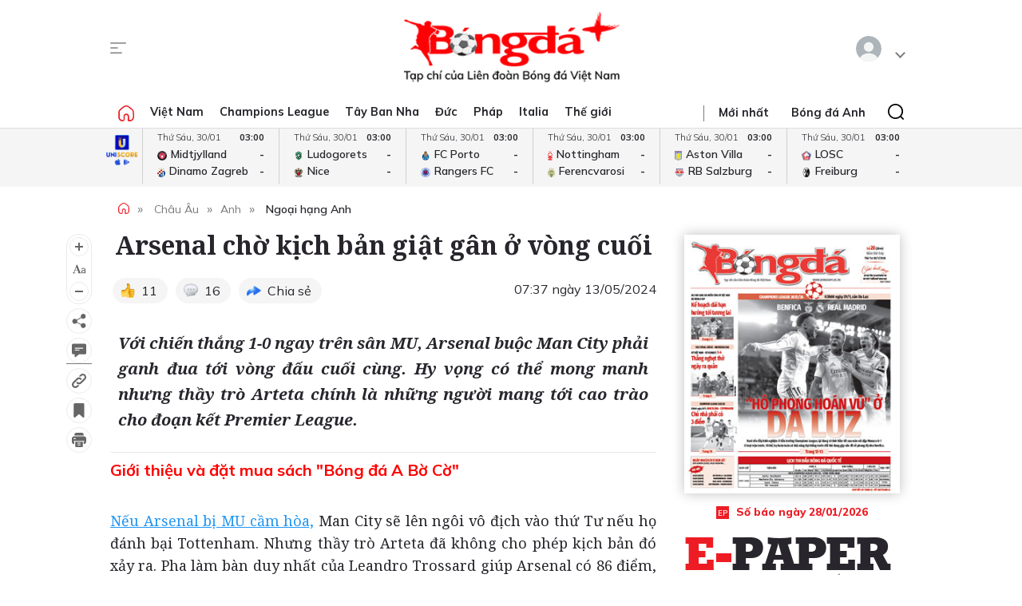

--- FILE ---
content_type: text/html; charset=utf-8
request_url: https://bongdaplus.vn/ngoai-hang-anh/arsenal-cho-kich-ban-giat-gan-o-vong-cuoi-4313812405.html
body_size: 27375
content:
<!DOCTYPE html>
<html lang="en">
<head>
    <title>Arsenal chờ kịch bản giật gân ở vòng cuối - Bongdaplus.vn</title>
    <meta name="description" content="Với chiến thắng 1-0 ngay trên sân MU, Arsenal buộc Man City phải ganh đua tới vòng đấu cuối cùng. Hy vọng có thể mong manh nhưng thầy trò Arteta chính là những người mang tới cao trào cho đoạn kết Premier League." /><meta name="keywords" content="Arsenal,Man City,Premier League"/>
    <meta property="fb:app_id" content="1453969491564588" /><meta property="article:publisher" content="https://www.facebook.com/baobongda" /><meta property="author" name="author" content="https://www.facebook.com/baobongda" /><meta content="5/13/2024 7:30:57 AM" itemprop="dateCreated"/><meta content="5/13/2024 7:37:53 AM" itemprop="dateModified" name="lastmod"/><meta content="5/13/2024 7:37:53 AM" itemprop="datePublished" name="pubdate"/><meta property="og:description" content="Với chiến thắng 1-0 ngay trên sân MU, Arsenal buộc Man City phải ganh đua tới vòng đấu cuối cùng. Hy vọng có thể mong manh nhưng thầy trò Arteta chính là những người mang tới cao trào cho đoạn kết Premier League." itemprop="description"/><meta content="Ngoại hạng Anh" itemprop="articleSection"/><meta content="Arsenal,Man City,Premier League" itemprop="keywords" name="keywords"/><meta property="og:title" content="Arsenal chờ kịch bản giật gân ở vòng cuối" /><meta property="og:title" content="Arsenal chờ kịch bản giật gân ở vòng cuối" itemprop="headline" /><meta property="og:site_name" content="Bongdaplus-Báo Bóng đá" /><meta content="Bongdaplus-Báo Bóng đá" itemprop="sourceOrganization" name="source"/><meta property="og:type" content="article"/><meta content="vi-VN" itemprop="inLanguage"/><meta content="news" itemprop="genre" name="medium"/><meta property="og:image" itemprop="thumbnailUrl" content="https://cdn.bongdaplus.vn/Assets/Media/2024/05/13/95/a480.jpg" /><link rel="canonical" href="https://bongdaplus.vn/ngoai-hang-anh/arsenal-cho-kich-ban-giat-gan-o-vong-cuoi-4313812405.html" /><meta property="og:url" itemprop="url" content="https://bongdaplus.vn/ngoai-hang-anh/arsenal-cho-kich-ban-giat-gan-o-vong-cuoi-4313812405.html" />
    <meta name="MobileOptimized" content="100" />
    <meta name="viewport" content="width=device-width, initial-scale=1" />
    <meta http-equiv="Content-Type" content="text/html; charset=UTF-8" />
    <meta http-equiv="content-language" content="vi" />
    <meta http-equiv="refresh" content="300" />
    <meta property="fb:pages" content="1738672379699789" />
    <meta property="dable:item_id" content="2015111202028" />
    <meta property="og:image" itemprop="thumbnailUrl" content="https://bongdaplus.vn/img/logo-daily.png" />
    <link href="/favicon.ico" rel="shortcut icon" type="image/x-icon" />
    <link href="/favicon.svg" rel="icon" sizes="any" type="image/svg+xml" />
    <link href="/apple-touch-icon.png" rel="apple-touch-icon" />
    <!--iPhone icons-->
    <link href="/logo-57.png" rel="apple-touch-icon-precomposed" sizes="57x57" />
    <link href="/logo-114.png" rel="apple-touch-icon-precomposed" sizes="114x114" />
    <!--iPad icons-->
    <link href="/logo-72.png" rel="apple-touch-icon-precomposed" sizes="72x72" />
    <link href="/logo-114.png" rel="apple-touch-icon-precomposed" sizes="114x114" />
    <!--Android icon-->
    <link href="/logo-114.png" rel="apple-touch-icon-precomposed" sizes="1x1" />
    <!--Symbian icon-->
    <link href="/logo-57.png" rel="nokia-touch-icon" sizes="57x57" />
    <link rel="preconnect" href="https://fonts.googleapis.com">
    <link rel="preconnect" href="https://fonts.gstatic.com" crossorigin>
    <link href="https://fonts.googleapis.com/css2?family=Mulish:ital,wght@0,200;0,300;0,400;0,500;0,600;0,700;0,800;0,900;1,200;1,300;1,400;1,500;1,600;1,700;1,800&display=swap" rel="stylesheet">
    <link href="https://fonts.googleapis.com/css2?family=Noto+Serif:ital,wght@0,200;0,300;0,400;0,500;0,600;0,700;0,800;0,900;1,200;1,300;1,400;1,500;1,600;1,700;1,800;1,900&display=swap" rel="stylesheet">
    <link href="/css/premium.css?id=0000&amp;v=jn6Fg4JPzk44yWhUwxzzWle1mQl2yjnAh7QwNj0ww74" rel="stylesheet">

    <script async src="https://www.googletagmanager.com/gtag/js?id=UA-20374657-1"></script>
    <script>
        window.dataLayer = window.dataLayer || [];
        function gtag() { dataLayer.push(arguments); }
        gtag('js', new Date());

        gtag('config', 'UA-20374657-1');
    </script>
    <!-- Google tag (gtag.js) -->
    <script async src="https://www.googletagmanager.com/gtag/js?id=G-Y1DBNQWMVW"></script>
    <script>
        window.dataLayer = window.dataLayer || [];
        function gtag() { dataLayer.push(arguments); }
        gtag('js', new Date());

        gtag('config', 'G-Y1DBNQWMVW');
    </script>

    <script async src="https://static.amcdn.vn/tka/cdn.js" type="text/javascript"></script>
    <script>var arfAsync = arfAsync || [];</script>
    <script id="arf-core-js" onerror="window.arferrorload=true;" src="//media1.admicro.vn/cms/Arf.min.js" async></script>
            <script async src="https://pagead2.googlesyndication.com/pagead/js/adsbygoogle.js?client=ca-pub-3619133031508264" crossorigin="anonymous"></script>
</head>
<body>
    <script type="application/ld+json">
        {
        "@context": "https://schema.org",
        "@type": "Organization",
        "name": "TẠP CHÍ ĐIỆN TỬ BÓNG ĐÁ - BONGDAPLUS",
        "url": "https://bongdaplus.vn",
        "logo": "https://bongdaplus.vn/img/logo.png",
        "contactPoint": {
        "@type": "ContactPoint",
        "telephone": "(84.24)35541188",
        "contactType": "customer service",
        "areaServed": "VN",
        "availableLanguage": "Vietnamese"
        },
        "sameAs": [
        "https://www.facebook.com/baobongda",
        "https://www.youtube.com/channel/UCuyU6XdKPAjLBQ3l8xvTH1A",
        "https://bongdaplus.vn",
        "https://www.pinterest.com/bongdaplus",
        "https://soundcloud.com/baobongda"
        ]
        }
    </script>
    <header>
        <center><div id="ADMTOP" class="banner admob" banner-adpos="top"></div></center>

<div class="cont-wrap">
    <div class="mmnu-nav">
        <button class="ico mnu-sch mmnu-trigger hide-w"></button>
        <button class="ico menubar mmnu-trigger hide-m"></button>
        <button class="ico close mmnu-closer hide"></button>
    </div>
    <a class="logo" href="/"></a>
    <button class="ico bell hide-w hide"></button>

    <div class="authen-nav dropper">
        <a class="member">
            <span class="avatar">
            </span>
        </a>
        <div class="drop-down rgt">
            <ul class="lst">
                
    <li><a href="#" data-showpaner="#loginview">Đăng nhập</a></li>
    <li><a href="https://member.bongdaplus.vn/Identity/Account/Register?returnUrl=%2F" target="_blank">Tạo tài khoản</a></li>


            </ul>
        </div>
    </div>
</div>
    </header>
    
<script type="application/ld+json">
    {
    "@context": "https://schema.org",
    "@type": "NewsArticle",
    "mainEntityOfPage": {
    "@type": "WebPage",
    "@id": "https://bongdaplus.vn/ngoai-hang-anh/arsenal-cho-kich-ban-giat-gan-o-vong-cuoi-4313812405.html"
    },
    "headline": "Arsenal chờ kịch bản giật gân ở vòng cuối",
    "description": "Với chiến thắng 1-0 ngay trên sân MU, Arsenal buộc Man City phải ganh đua tới vòng đấu cuối cùng. Hy vọng có thể mong manh nhưng thầy trò Arteta chính là những người mang tới cao trào cho đoạn kết Premier League.",
    "image": {
    "@type": "ImageObject",
    "url": "https://cdn.bongdaplus.vn/assets/Media/2024/05/13/95/a480.jpg",
    "width": 480,
    "height": 270
    },
    "author": {
    "@type": "Organization",
    "name": "Vi&#x1EC7;t H&#xE0;"
    },
    "publisher": {
    "@type": "Organization",
    "name": "TẠP CHÍ ĐIỆN TỬ BÓNG ĐÁ - BONGDAPLUS",
    "logo": {
    "@type": "ImageObject",
    "url": "https://bongdaplus.vn/img/logo-tap-chi.png",
    "width": 120,
    "height": 40
    }
    },
    "datePublished": "5/13/2024 7:37:53 AM",
    "dateModified": "5/13/2024 7:37:53 AM"
    }
</script>

<script type="application/ld+json">
    {
    "@context": "https://schema.org/",
    "@type": "Person",
    "name": "Vi&#x1EC7;t H&#xE0;",
    "url": "https://bongdaplus.vn/tac-gia/viet-ha",
    "image": "https://cdn.bongdaplus.vn/assets",
    "sameAs": "https://bongdaplus.vn",
    "jobTitle": "Biên tập viên",
    "worksFor": {
    "@type": "Organization",
    "name": "TẠP CHÍ ĐIỆN TỬ BÓNG ĐÁ - BONGDAPLUS"
    }
    }
</script>
<input type="hidden" id="catrefid" value="ngoai-hang-anh" />
<input type="hidden" id="objectid" value="431381" />
<input type="hidden" id="objecttype" value="0" />
<input type="hidden" id="parentid" value="0" />
<input type="hidden" id="commentnum" value="16" />
<img src="/imgthumbnail/431381/0/27" alt="" height="0" width="0" style="position: absolute" />

        <main>
            <div class="nav-menu">
    <div class="menu-bar">
        <div class="cont-wrap">
            <div class="menu-side">
                <ul class="bar-w">
                    <li><a class="ico home" href="/"></a></li>
                            <li class="popover">
                                <a title="Việt Nam" href="/bong-da-viet-nam">Việt Nam</a>
                                <div class="drop-down">
                                    <ul class="lst">
                                            <li><a title="V-League" href="/v-league">V-League</a></li>
                                            <li><a title="Hạng Nhất" href="/hang-nhat-quoc-gia">Hạng Nhất</a></li>
                                            <li><a title="Cúp Quốc gia" href="/cup-quoc-gia">Cúp Quốc gia</a></li>
                                            <li><a title="ĐTQG" href="/doi-tuyen-quoc-gia-viet-nam">ĐTQG</a></li>
                                            <li><a title="Bóng đá Nữ" href="/bong-da-nu-viet-nam">Bóng đá Nữ</a></li>
                                            <li><a title="U17 Quốc gia" href="/u17-viet-nam">U17 Quốc gia</a></li>
                                            <li><a title="Futsal" href="/futsal">Futsal</a></li>
                                            <li><a title="Phong trào" href="/bong-da-phong-trao">Phong trào</a></li>
                                            <li><a title="Các đội tuyển trẻ" href="/cac-doi-tuyen-tre-viet-nam">Các đội tuyển trẻ</a></li>
                                            <li><a title="Tin khác" href="/tin-khac">Tin khác</a></li>
                                            <li><a title="U19 Quốc Gia" href="/u19-viet-nam">U19 Quốc Gia</a></li>
                                            <li><a title="Đơn vị Kết nghĩa" href="/ket-nghia-anh-em">Đơn vị Kết nghĩa</a></li>
                                            <li><a title="U21 Quốc Gia" href="/u21-viet-nam">U21 Quốc Gia</a></li>
                                    </ul>
                                </div>
                            </li>
                            <li><a title="Champions League" href="/champions-league-cup-c1">Champions League</a></li>
                            <li class="popover">
                                <a title="Tây Ban Nha" href="/bong-da-tay-ban-nha">Tây Ban Nha</a>
                                <div class="drop-down">
                                    <ul class="lst">
                                            <li><a title="VĐQG Tây Ban Nha" href="/la-liga">VĐQG Tây Ban Nha</a></li>
                                            <li><a title="Cúp Nhà Vua" href="/cup-nha-vua-tay-ban-nha">Cúp Nhà Vua</a></li>
                                            <li><a title="Đội tuyển TBN" href="/doi-tuyen-tay-ban-nha">Đội tuyển TBN</a></li>
                                    </ul>
                                </div>
                            </li>
                            <li class="popover">
                                <a title="Đức" href="/bong-da-duc">Đức</a>
                                <div class="drop-down">
                                    <ul class="lst">
                                            <li><a title="VĐQG Đức" href="/bundesliga">VĐQG Đức</a></li>
                                            <li><a title="Cúp Quốc gia Đức" href="/cup-quoc-gia-duc">Cúp Quốc gia Đức</a></li>
                                            <li><a title="Đội tuyển Đức" href="/doi-tuyen-duc">Đội tuyển Đức</a></li>
                                    </ul>
                                </div>
                            </li>
                            <li class="popover">
                                <a title="Pháp" href="/bong-da-phap">Pháp</a>
                                <div class="drop-down">
                                    <ul class="lst">
                                            <li><a title="VĐQG Pháp" href="/ligue-1">VĐQG Pháp</a></li>
                                            <li><a title="Cúp Quốc gia Pháp" href="/cup-quoc-gia-phap">Cúp Quốc gia Pháp</a></li>
                                            <li><a title="Đội tuyển Pháp" href="/doi-tuyen-phap">Đội tuyển Pháp</a></li>
                                    </ul>
                                </div>
                            </li>
                            <li class="popover">
                                <a title="Italia" href="/bong-da-y">Italia</a>
                                <div class="drop-down">
                                    <ul class="lst">
                                            <li><a title="VĐQG Italia" href="/serie-a">VĐQG Italia</a></li>
                                            <li><a title="Coppa Italia" href="/coppa-italia">Coppa Italia</a></li>
                                            <li><a title="Đội tuyển Italia" href="/doi-tuyen-y">Đội tuyển Italia</a></li>
                                    </ul>
                                </div>
                            </li>
                            <li class="popover">
                                <a title="Thế giới" href="/bong-da-the-gioi">Thế giới</a>
                                <div class="drop-down">
                                    <ul class="lst">
                                            <li><a title="Giao hữu" href="/giao-huu-bong-da">Giao hữu</a></li>
                                            <li><a title="World Cup" href="/world-cup">World Cup</a></li>
                                            <li><a title="Điểm tin" href="/diem-tin">Điểm tin</a></li>
                                            <li><a title="FIFA Club World Cup" href="/fifa-club-world-cup">FIFA Club World Cup</a></li>
                                            <li><a title="Confed Cup" href="/confed-cup">Confed Cup</a></li>
                                    </ul>
                                </div>
                            </li>
                    <li><a title="Nhận định bóng đá" href="/nhan-dinh-bong-da-tags">Nhận định</a></li>
                    <li><a title="Thể thao" href="/the-thao">Thể thao</a></li>
                    <li><a title="Multimedia" href="/video">Multimedia</a></li>
                    <li class="hide"><a title="Bongdaplus Premium" href="/premium">Premium <i class="ico crown"></i></a></li>
                </ul>
            </div>
            <div class="menu-nav">
                <a class="ico home hide-w" href="/"></a>
                <ul class="nav">
                    <li class="hide-m"><i class="sepr"></i></li>
                    <li><a href="/tin-moi">Mới nhất</a></li>
                    <li class="hide-w"><a title="Bongdaplus Premium" href="/premium">Premium <i class="ico crown"></i></a></li>
                        <li><a title="Anh" href="/bong-da-anh">Bóng đá Anh</a></li>
                        <li class="hide-w"><a title="Việt Nam" href="/bong-da-viet-nam">Việt Nam</a></li>
                        <li class="hide-w"><a title="Champions League" href="/champions-league-cup-c1">Champions League</a></li>
                        <li class="hide-w"><a title="Tây Ban Nha" href="/bong-da-tay-ban-nha">Tây Ban Nha</a></li>
                        <li class="hide-w"><a title="Đức" href="/bong-da-duc">Đức</a></li>
                        <li class="hide-w"><a title="Pháp" href="/bong-da-phap">Pháp</a></li>
                        <li class="hide-w"><a title="Italia" href="/bong-da-y">Italia</a></li>
                        <li class="hide-w"><a title="Thế giới" href="/bong-da-the-gioi">Thế giới</a></li>
                    <li class="hide-w"><a title="Nhận định" href="/nhan-dinh-bong-da-tags">Nhận định</a></li>
                    <li class="hide-w"><a title="Thể thao" href="/the-thao">Thể thao</a></li>
                    <li class="hide-w"><a title="Multimedia" href="/video">Multimedia</a></li>
                    <li class="hide-w"><a title="Chuyển nhượng" href="/chuyen-nhuong">Chuyển nhượng</a></li>
                </ul>
                <div class="srch-bar hide-m">
                    <button class="ico close"></button>
                    <form class="srch-form" action="/tim-kiem">
                        <input class="pattern toggler" name="q" type="text" placeholder="Nhập nội dung cần tìm" />
                    </form>
                </div>
            </div>
        </div>
    </div>
    <div class="clr"></div>
</div>
<div class="mob-menu">
    <div class="mmnu-cap">
        <button class="ico close" data-action="hide"></button>
        <a class="logo" href="/"></a>
    </div>
    <form class="mmnu-sch " action="/tim-kiem">
        <input type="text" name="q">
        <button class="ico search" type="submit"></button>
    </form>
    <div class="mmnu-lst">
        <div class="menu-row">
            <ul class="bar">
                <li class="exp">
                    <a class="major" title="Tin mới nhất" href="/tin-moi"><span class="ico blinkr"></span> Mới nhất</a>
                </li>
                <li>
                    <ul class="lst">
                        <li><a class="fst" title="Nhận định Bóng đá" href="/nhan-dinh-bong-da-tags">Nhận định</a></li>
                    </ul>
                </li>
                <li class="exp"></li>
                <li class="exp"><a class="major" title="Bóng đá Plus Premium" href="/premium">Bóng đá Premium <i class="ico crown"></i></a></li>
                <li>
                    <ul class="lst">
                        <li><a class="fst" title="Bóng đá Việt Nam" href="/bong-da-viet-nam">Bóng đá Việt Nam</a></li>
                        <li><a title="Đội tuyển Việt Nam" href="/doi-tuyen-quoc-gia-viet-nam">Đội tuyển Việt Nam</a></li>
                        <li><a title="V.League" href="/v-league">V.League</a></li>
                        <li><a title="Hạng Nhất" href="/hang-nhat-viet-nam">Hạng Nhất</a></li>
                        <li><a title="Cúp Quốc gia" href="/cup-quoc-gia-viet-nam">Cúp Quốc gia</a></li>
                        <li><a title="Bóng đá nữ" href="/bong-da-nu-viet-nam">Bóng đá nữ</a></li>
                        <li><a title="Futsal" href="/futsal">Futsal</a></li>
                        <li><a title="Phong trào" href="/bong-da-phong-trao">Phong trào</a></li>
                        <li><a title="Chuyển nhượng V.League" href="/tin-chuyen-nhuong-v-league">Chuyển nhượng</a></li>
                    </ul>
                </li>
                <li>
                    <ul class="lst">
                        <li><a class="fst" title="Bóng đá Anh" href="/bong-da-anh">Bóng đá Anh</a></li>
                        <li><a title="Đội tuyển Anh" href="/doi-tuyen-anh">Đội tuyển Anh</a></li>
                        <li><a title="Ngoại hạng Anh" href="/ngoai-hang-anh">Ngoại hạng Anh</a></li>
                        <li><a title="FA Cup" href="/fa-cup">FA Cup</a></li>
                        <li><a title="League Cup" href="/cup-lien-doan-anh">League Cup</a></li>
                    </ul>
                    <div class="clx"></div>
                    <ul class="lst">
                        <li><a class="fst" title="Tây Ban nha" href="/bong-da-tay-ban-nha">Tây Ban nha</a></li>
                        <li><a title="Đội tuyển TBN" href="/doi-tuyen-tay-ban-nha">Đội tuyển TBN</a></li>
                        <li><a title="La Liga" href="/la-liga">La Liga</a></li>
                        <li><a title="Cúp Nhà Vua" href="/cup-nha-vua-tay-ban-nha">Cúp Nhà Vua</a></li>
                    </ul>
                </li>
                <li class="exp"></li>
                <li>
                    <ul class="lst">
                        <li><a class="fst" title="Bóng đá Pháp" href="/bong-da-phap">Bóng đá Pháp</a></li>
                        <li><a title="Đội tuyển Pháp" href="/doi-tuyen-phap">Đội tuyển Pháp</a></li>
                        <li><a title="Ligue 1" href="/ligue-1">Ligue 1</a></li>
                        <li><a title="Cúp QG Pháp" href="/cup-quoc-gia-phap">Cúp QG Pháp</a></li>
                        <li><a title="Cúp Liên đoàn Pháp" href="/cup-lien-doan-phap-tags">Cúp Liên đoàn Pháp</a></li>
                    </ul>
                </li>
                <li>
                    <ul class="lst">
                        <li><a class="fst" href="#">Bóng đá Khu vực</a></li>
                        <li><a title="Asian Cup" href="/asian-cup">Asian Cup</a></li>
                        <li><a title="Asian Games" href="/asian-games">Asian Games</a></li>
                        <li><a title="AFF Cup" href="/aff-cup">AFF Cup</a></li>
                        <li><a title="SEA Games" href="/sea-games">SEA Games</a></li>
                    </ul>
                </li>
                <li class="exp"></li>
                <li>
                    <ul class="lst">
                        <li><a class="fst" title="Bóng đá Italia" href="/bong-da-y">Bóng đá Italia</a></li>
                        <li><a title="Đội tuyển Italia" href="/doi-tuyen-y">Đội tuyển Italia</a></li>
                        <li><a title="Serie A" href="/serie-a">Serie A</a></li>
                        <li><a title="Coppa Italia" href="/coppa-italia">Coppa Italia</a></li>
                    </ul>
                </li>
                <li>
                    <ul class="lst">
                        <li><a class="fst" title="Bóng đá Đức" href="/bong-da-duc">Bóng đá Đức</a></li>
                        <li><a title="Đội tuyển Đức" href="/doi-tuyen-duc">Đội tuyển Đức</a></li>
                        <li><a title="Bundesliga" href="/bundesliga">Bundesliga</a></li>
                        <li><a title="Cúp QG Đức" href="/cup-quoc-gia-duc">Cúp QG Đức</a></li>
                    </ul>
                </li>
                <li class="exp"></li>
                <li>
                    <ul class="lst">
                        <li><a class="fst" href="#">Nội dung Đặc biệt</a></li>
                        <li><a title="Big Story" href="/emagazine">Big Story</a></li>
                        <li><a title="X-File" href="/x-file">X-File</a></li>
                        <li><a title="Infographic" href="/infographic">Infographic</a></li>
                        <li><a title="Interactive" href="/interactive">Interactive</a></li>
                    </ul>
                </li>
                <li>
                    <ul class="lst">
                        <li><a class="fst" href="#">Giải đấu CLB</a></li>
                        <li><a title="Champions Leage" href="/champions-league-cup-c1">Champions League</a></li>
                        <li><a title="Europa League" href="/europa-league">Europa League</a></li>
                        <li><a title="Club World Cup" href="/fifa-club-world-cup-tags">Club World Cup</a></li>
                        <li><a title="Europa Conference League" href="/europa-conference-league">Europa Conf League</a></li>
                    </ul>
                </li>
                <li class="exp"></li>
                <li>
                    <ul class="lst">
                        <li><a class="fst" href="#">Chuyên đề</a></li>
                        <li><a title="Tin chuyển nhượng" href="/tin-chuyen-nhuong">Chuyển nhượng</a></li>
                        <li><a title="Hậu trường bóng đá" href="/hau-truong-bong-da">Hậu trường</a></li>
                        <li><a title="Điểm tin" href="/diem-tin">Điểm tin</a></li>
                        <li><a title="Showbiz Ngôi sao" href="/ngoi-sao-showbiz">Showbiz Ngôi sao</a></li>
                        <li><a title="Góc check var" href="/goc-check-var">Góc check var</a></li>
                        <li><a title="Đam mê" href="/dam-me">Đam mê</a></li>
                    </ul>
                </li>
                <li>
                    <ul class="lst">
                        <li><a class="fst" href="#">Đội tuyển</a></li>
                        <li><a title="World Cup nữ 2028" href="/world-cup-nu-2023-tags">World Cup nữ 2028</a></li>
                        <li><a title="World Cup" href="/world-cup">World Cup</a></li>
                        <li><a title="European Championship 2028" href="/euro-cup-chau-au">EURO 2028</a></li>
                        <li><a title="Nations League" href="/nations-league">Nations League</a></li>
                        <li><a title="Copa America" href="/copa-america">Copa America</a></li>
                        <li><a title="CAN" href="/can">CAN</a></li>
                        <li><a title="Olympic 2028" href="/olympic">Olympic 2028</a></li>
                    </ul>
                </li>
                <li class="exp"></li>
                <li>
                    <ul class="lst">
                        <li><a class="fst" title="Multimedia" href="/video">Multimedia</a></li>
                    </ul>
                </li>
                <li>
                    <ul class="lst">
                        <li>&nbsp;</li>
                    </ul>
                </li>
                <li class="exp"></li>
                <li>
                    <ul class="lst">
                        <li><a class="fst" href="/lich-thi-dau-bong-da">Lịch thi đấu</a></li>
                        <li class="hide-m"><a href="/lich-thi-dau-bong-da?bong-da-viet-nam" title="Lịch thi đấu V.League">V.League</a></li>
                        <li class="hide-m"><a href="/lich-thi-dau-bong-da?bong-da-anh" title="Lịch thi đấu Ngoại hạng Anh">Ngoại hạng Anh</a></li>
                        <li class="hide-m"><a href="/lich-thi-dau-bong-da?bong-da-phap" title="Lịch thi đấu Ligue 1 Pháp">Ligue 1</a></li>
                        <li class="hide-m"><a href="/lich-thi-dau-bong-da?bong-da-tay-ban-nha" title="Lịch thi đấu La Liga Tây Ban Nha">La Liga</a></li>
                        <li class="hide-m"><a href="/lich-thi-dau-bong-da?bong-da-duc" title="Lịch thi đấu Bundesliga Đức">Bundesliga</a></li>
                        <li class="hide-m"><a href="/lich-thi-dau-bong-da?bong-da-y" title="Lịch thi đấu Serie A Italia">Serie A</a></li>
                        <li class="hide-m"><a href="/lich-thi-dau-bong-da?champions-league-cup-c1" title="Lịch thi đấu Champions League">Champions League</a></li>
                        <li class="hide-m"><a href="/lich-thi-dau-bong-da?europa-league" title="Lịch thi đấu Europa League">Europa League</a></li>
                    </ul>
                </li>
                <li>
                    <ul class="lst">
                        <li><a class="fst" href="/bang-xep-hang-bong-da">Bảng xếp hạng</a></li>
                        <li class="hide-m"><a href="/bang-xep-hang-bong-da?bong-da-viet-nam" title="Bảng xếp hạng V.League">V.League</a></li>
                        <li class="hide-m"><a href="/bang-xep-hang-bong-da?bong-da-anh" title="Bảng xếp hạng Ngoại hạng Anh">Ngoại hạng Anh</a></li>
                        <li class="hide-m"><a href="/bang-xep-hang-bong-da?bong-da-phap" title="Bảng xếp hạng Ligue 1 Pháp">Ligue 1</a></li>
                        <li class="hide-m"><a href="/bang-xep-hang-bong-da?bong-da-tay-ban-nha" title="Bảng xếp hạng La Liga Tây Ban Nha">La Liga</a></li>
                        <li class="hide-m"><a href="/bang-xep-hang-bong-da?bong-da-duc" title="Bảng xếp hạng Bundesliga Đức">Bundesliga</a></li>
                        <li class="hide-m"><a href="/bang-xep-hang-bong-da?bong-da-y" title="Bảng xếp hạng Serie A Italia">Serie A</a></li>
                        <li class="hide-m"><a href="/bang-xep-hang-bong-da?champions-league-cup-c1" title="Bảng xếp hạng Champions League">Champions League</a></li>
                        <li class="hide-m"><a href="/bang-xep-hang-bong-da?europa-league" title="Bảng xếp hạng Europa League">Europa League</a></li>
                    </ul>
                </li>
                <li class="exp"></li>
                <li><a class="caption" href="https://phui.bongdaplus.vn" target="_blank">Bóng đá phủi</a></li>
                <li><a class="caption" href="/tennis">Tennis</a></li>
                <li><a class="caption" href="/esports">Esports</a></li>
                <li><a class="caption" href="/the-thao">Thể thao +</a></li>
            </ul>
        </div>
    </div>
    <div class="mmnu-end tx-cen">
        <p>Bóng Đá Plus trên MXH</p>
        <ul class="bar social-lnk">
            <li class="hide-m">Theo dõi thông tin</li>
            <li><a class="ico fb-lnk" target="_blank" href="https://www.facebook.com/BaoBongDa/"></a></li>
            <li><a class="ico yt-lnk" target="_blank" href="https://www.youtube.com/channel/UCF0VFBZu-5SRJXMV_FMysEA"></a></li>
        </ul>
    </div>
</div>
<div class="mega-menu">
    <div class="cont-wrap">
        <div class="menu-row">
            <ul class="bar">
                <li><a class="caption" title="Tin mới nhất" href="/tin-moi">Mới nhất</a></li>
                <li>
                    <ul class="lst">
                        <li><a class="fst" title="Bóng đá Việt Nam" href="/bong-da-viet-nam">Bóng đá Việt Nam</a></li>
                        <li><a title="Đội tuyển Việt Nam" href="/doi-tuyen-quoc-gia-viet-nam">Đội tuyển Việt Nam</a></li>
                        <li><a title="V.League" href="/v-league">V.League</a></li>
                        <li><a title="Hạng Nhất" href="/hang-nhat-viet-nam">Hạng Nhất</a></li>
                        <li><a title="Cúp Quốc gia" href="/cup-quoc-gia-viet-nam">Cúp Quốc gia</a></li>
                        <li><a title="Cúp châu Á" href="/asian-cup">Cúp châu Á</a></li>
                        <li><a title="Bóng đá nữ" href="/bong-da-nu-viet-nam">Bóng đá nữ</a></li>
                        <li><a title="Futsal" href="/futsal">Futsal</a></li>
                        <li><a title="Phong trào" href="/bong-da-phong-trao">Phong trào</a></li>
                        <li><a title="Chuyển nhượng V.League" href="/tin-chuyen-nhuong-v-league">Chuyển nhượng V.League</a></li>
                        <li><a title="Tin khác" href="/tin-khac">Tin khác</a></li>
                    </ul>
                </li>

                <li>
                    <ul class="lst">
                        <li><a class="fst" title="Bóng đá Anh" href="/bong-da-anh">Bóng đá Anh</a></li>
                        <li><a title="Đội tuyển Anh" href="/doi-tuyen-anh">Đội tuyển Anh</a></li>
                        <li><a title="Ngoại hạng Anh" href="/ngoai-hang-anh">Ngoại hạng Anh</a></li>
                        <li><a title="FA Cup" href="/fa-cup">FA Cup</a></li>
                        <li><a title="League Cup" href="/cup-lien-doan-anh">League Cup</a></li>
                    </ul>
                    <div class="clx"></div>
                    <ul class="lst">
                        <li><a class="fst" href="#">Giải đấu CLB</a></li>
                        <li><a title="Champions Leage" href="/champions-league-cup-c1">Champions League</a></li>
                        <li><a title="Europa League" href="/europa-league">Europa League</a></li>
                        <li><a title="Club World Cup" href="/fifa-club-world-cup-tags">Club World Cup</a></li>
                        <li><a title="Europa Conference League" href="/europa-conference-league">Europa Conference League</a></li>
                    </ul>
                </li>

                <li>
                    <ul class="lst">
                        <li><a class="fst" title="Bóng đá Italia" href="/bong-da-y">Bóng đá Italia</a></li>
                        <li><a title="Đội tuyển Italia" href="/doi-tuyen-y">Đội tuyển Italia</a></li>
                        <li><a title="Serie A" href="/serie-a">Serie A</a></li>
                        <li><a title="Coppa Italia" href="/coppa-italia">Coppa Italia</a></li>
                    </ul>
                    <div class="clx"></div>
                    <ul class="lst">
                        <li><a class="fst" href="#">Đội tuyển</a></li>
                        <li><a title="World Cup nữ 2028" href="/world-cup-nu-2023-tags">World Cup nữ 2028</a></li>
                        <li><a title="World Cup" href="/world-cup">World Cup</a></li>
                        <li><a title="European Championship 2028" href="/euro-cup-chau-au">EURO 2028</a></li>
                        <li><a title="Nations League" href="/nations-league">Nations League</a></li>
                        <li><a title="Copa America" href="/copa-america">Copa America</a></li>
                        <li><a title="CAN" href="/can">CAN</a></li>
                        <li><a title="Olympic" href="/olympic">Olympic 2024</a></li>
                    </ul>
                </li>

                <li>
                    <ul class="lst">
                        <li><a class="fst" title="Bóng đá Pháp" href="/bong-da-phap">Bóng đá Pháp</a></li>
                        <li><a title="Đội tuyển Pháp" href="/doi-tuyen-phap">Đội tuyển Pháp</a></li>
                        <li><a title="Ligue 1" href="/ligue-1">Ligue 1</a></li>
                        <li><a title="Cúp QG Pháp" href="/cup-quoc-gia-phap">Cúp QG Pháp</a></li>
                        <li><a title="Cúp Liên đoàn Pháp" href="/cup-lien-doan-phap-tags">Cúp Liên đoàn Pháp</a></li>
                    </ul>
                    <div class="clx"></div>
                    <ul class="lst">
                        <li><a class="fst" href="#">Khu vực</a></li>
                        <li><a title="Asian Cup" href="/asian-cup">Asian Cup</a></li>
                        <li><a title="Asian Games" href="/asian-games">Asian Games</a></li>
                        <li><a title="AFF Cup" href="/aff-cup">AFF Cup</a></li>
                        <li><a title="SEA Games" href="/sea-games">SEA Games</a></li>
                    </ul>
                </li>

                <li>
                    <ul class="lst">
                        <li><a class="fst" title="Tây Ban nha" href="/bong-da-tay-ban-nha">Tây Ban nha</a></li>
                        <li><a title="Đội tuyển TBN" href="/doi-tuyen-tay-ban-nha">Đội tuyển TBN</a></li>
                        <li><a title="La Liga" href="/la-liga">La Liga</a></li>
                        <li><a title="Cúp Nhà Vua" href="/cup-nha-vua-tay-ban-nha">Cúp Nhà Vua</a></li>
                    </ul>
                    <div class="clx"></div>
                    <ul class="lst">
                        <li><a class="fst" href="#">Chuyên đề</a></li>
                        <li><a title="Tin chuyển nhượng" href="/tin-chuyen-nhuong">Chuyển nhượng</a></li>
                        <li><a title="Hậu trường bóng đá" href="/hau-truong-bong-da">Hậu trường</a></li>
                        <li><a title="Điểm tin" href="/diem-tin">Điểm tin</a></li>
                        <li><a title="Showbiz Ngôi sao" href="/ngoi-sao-showbiz">Showbiz Ngôi sao</a></li>
                        <li><a title="Góc check var" href="/goc-check-var">Góc check var</a></li>
                        <li><a title="Đam mê" href="/dam-me">Đam mê</a></li>
                    </ul>
                </li>

                <li>
                    <ul class="lst">
                        <li><a class="fst" title="Bóng đá Đức" href="/bong-da-duc">Bóng đá Đức</a></li>
                        <li><a title="Đội tuyển Đức" href="/doi-tuyen-duc">Đội tuyển Đức</a></li>
                        <li><a title="Bundesliga" href="/bundesliga">Bundesliga</a></li>
                        <li><a title="Cúp QG Đức" href="/cup-quoc-gia-duc">Cúp QG Đức</a></li>
                    </ul>
                    <div class="clx"></div>
                    <ul class="lst">
                        <li><a class="fst" href="#">Đặc biệt</a></li>
                        <li><a title="Big Story" href="/emagazine">Big Story</a></li>
                        <li><a title="X-File" href="/x-file">X-File</a></li>
                        <li><a title="Infographic" href="/infographic">Infographic</a></li>
                        <li><a title="Interactive" href="/interactive">Interactive</a></li>
                    </ul>
                </li>
            </ul>
        </div>

        <div class="menu-row">
            <ul class="bar">
                <li>&nbsp;</li>
                <li><a title="Thông tin bóng đá" href="/thong-tin-bong-da">Thông tin bóng đá</a></li>
                <li><a title="Tin chuyển nhượng" href="/tin-chuyen-nhuong">Tin chuyển nhượng</a></li>
            </ul>
        </div>

        <div class="menu-row">
            <ul class="bar">
                <li>&nbsp;</li>
                <li><a class="caption" title="Nhận định Bóng đá" href="/nhan-dinh-bong-da-tags">Nhận định</a></li>
                <li><a class="caption" title="Multimedia" href="/video">Multimedia</a></li>
                <li><a class="caption" title="Youtube" target="_blank" href="https://www.youtube.com/channel/UCF0VFBZu-5SRJXMV_FMysEA">Youtube</a></li>
                <li><a class="caption" title="Facebook fanpage" target="_blank" href="https://www.facebook.com/BaoBongDa">FB Fanpage</a></li>
                <li>
                    <a class="caption" title="Premium" href="/premium">Premium <i class="ico crown"></i></a>
                </li>
            </ul>
        </div>

        <div class="menu-row">
            <ul class="bar">
                <li><a class="caption" href="/lich-thi-dau-bong-da">Lịch thi đấu</a></li>
                <li>
                    <ul class="lst">
                        <li><a class="fst" href="/lich-thi-dau-bong-da">Lịch thi đấu hôm nay</a></li>
                        <li><a href="/lich-thi-dau-bong-da?bong-da-viet-nam" title="Lịch thi đấu V.League">V.League</a></li>
                        <li><a href="/lich-thi-dau-bong-da?bong-da-anh" title="Lịch thi đấu Ngoại hạng Anh">Ngoại hạng Anh</a></li>
                        <li><a href="/lich-thi-dau-bong-da?bong-da-phap" title="Lịch thi đấu Ligue 1 Pháp">Ligue 1</a></li>
                        <li><a href="/lich-thi-dau-bong-da?bong-da-tay-ban-nha" title="Lịch thi đấu La Liga Tây Ban Nha">La Liga</a></li>
                        <li><a href="/lich-thi-dau-bong-da?bong-da-duc" title="Lịch thi đấu Bundesliga Đức">Bundesliga</a></li>
                        <li><a href="/lich-thi-dau-bong-da?bong-da-y" title="Lịch thi đấu Serie A Italia">Serie A</a></li>
                        <li><a href="/lich-thi-dau-bong-da?champions-league-cup-c1" title="Lịch thi đấu Champions League">Champions League</a></li>
                        <li><a href="/lich-thi-dau-bong-da?europa-league" title="Lịch thi đấu Europa League">Europa League</a></li>
                    </ul>
                </li>

                <li>
                    <ul class="lst">
                        <li><a class="fst" href="/ket-qua-bong-da">Kết quả mới nhất</a></li>
                        <li><a href="/lich-thi-dau-bong-da?bong-da-viet-nam" title="Kết quả V.League">V.League</a></li>
                        <li><a href="/lich-thi-dau-bong-da?bong-da-anh" title="Kết quả Ngoại hạng Anh">Ngoại hạng Anh</a></li>
                        <li><a href="/lich-thi-dau-bong-da?bong-da-phap" title="Kết quả Ligue 1 Pháp">Ligue 1</a></li>
                        <li><a href="/lich-thi-dau-bong-da?bong-da-tay-ban-nha" title="Kết quả La Liga Tây Ban Nha">La Liga</a></li>
                        <li><a href="/lich-thi-dau-bong-da?bong-da-duc" title="Kết quả Bundesliga Đức">Bundesliga</a></li>
                        <li><a href="/lich-thi-dau-bong-da?bong-da-y" title="Kết quả Serie A Italia">Serie A</a></li>
                        <li><a href="/lich-thi-dau-bong-da?champions-league-cup-c1" title="Kết quả Champions League">Champions League</a></li>
                        <li><a href="/lich-thi-dau-bong-da?europa-league" title="Kết quả Europa League">Europa League</a></li>
                    </ul>
                </li>

                <li>
                    <ul class="lst">
                        <li><a class="fst" href="#">Bảng xếp hạng</a></li>
                        <li><a href="/bang-xep-hang-bong-da?bong-da-viet-nam" title="Bảng xếp hạng V.League">V.League</a></li>
                        <li><a href="/bang-xep-hang-bong-da?bong-da-anh" title="Bảng xếp hạng Ngoại hạng Anh">Ngoại hạng Anh</a></li>
                        <li><a href="/bang-xep-hang-bong-da?bong-da-phap" title="Bảng xếp hạng Ligue 1 Pháp">Ligue 1</a></li>
                        <li><a href="/bang-xep-hang-bong-da?bong-da-tay-ban-nha" title="Bảng xếp hạng La Liga Tây Ban Nha">La Liga</a></li>
                        <li><a href="/bang-xep-hang-bong-da?bong-da-duc" title="Bảng xếp hạng Bundesliga Đức">Bundesliga</a></li>
                        <li><a href="/bang-xep-hang-bong-da?bong-da-y" title="Bảng xếp hạng Serie A Italia">Serie A</a></li>
                        <li><a href="/bang-xep-hang-bong-da?champions-league-cup-c1" title="Bảng xếp hạng Champions League">Champions League</a></li>
                        <li><a href="/bang-xep-hang-bong-da?europa-league" title="Bảng xếp hạng Europa League">Europa League</a></li>
                    </ul>
                </li>

                <li>
                    <ul class="lst">
                        <li><a class="caption" href="https://phui.bongdaplus.vn" target="_blank">Bóng đá phủi</a></li>
                        <li><a class="caption" href="/tennis">Tennis</a></li>
                    </ul>
                </li>
                <li>
                    <ul class="lst">
                        <li><a class="caption" href="/esports">Esports</a></li>
                        <li><a class="caption" href="/the-thao">Thể thao +</a></li>
                    </ul>
                </li>

                <li>
                    <ul class="lst">
                        <li>
                            <div class="copyr">
                                <div class="splt hide-w"></div>
                                <p class="hide-w"><b class="allcap">Tạp chí Bóng Đá</b></p>
                                <p>
                                    Giấy phép số 48/GP-BTTTT cấp ngày 05/02/2020<br>
                                    Phụ trách toà soạn:<br /> <b>Nguyễn Xuân Vũ</b>
                                </p>
                                <a class="contact-showr" href="#">Thông tin tòa soạn</a>
                                <a class="contact-showr" href="#">Liên hệ quảng cáo</a>
                            </div>
                        </li>
                    </ul>
                </li>
            </ul>
        </div>
    </div>
</div>
<div class="menu-tags hide-w">
    <div class="today"></div>
    <div class="mtags">
            <a title="#U23ChâuÁ" href="/u23-chau-a-2026-tags">#U23ChâuÁ</a>
            <a title="#HighlightNHA" href="/video/highlight">#HighlightNHA</a>
            <a title="#PremierLeague" href="/ngoai-hang-anh">#PremierLeague</a>
    </div>
</div>

<div id="fxtSlideCover" class="fixt-strm" style="margin-bottom:5px;">
    <div class="cont-wrap">
        <a class="brand" href="https://admin.giaminhmedia.vn/www/delivery/cl.php?bannerid=1411&zoneid=328&sig=00439b318f70b23fb89aee9a34efe504cc25c54316e1fc5d57b2410f8d5d82ad&dest=https%3A%2F%2Funiscore.vn%2Fapp" target="_blank" rel="nofollow" style="margin-left:5px;">
            <img alt="" src="https://bongdaplus.vn/img/logouniscore-tiny.png">
        </a>
        <ul id="fxtSlide" class="nav"></ul>
    </div>
</div>

            <center><div id="ADFIX" class="banner adweb admob" banner-adpos="flyfix"></div></center>

            <div id="ADTOP" class="banner adweb" banner-adpos="top"></div>

            <section id="newsDetails" class="details">
                <div class="clx"></div>
                                            <div class="cont-wrap">
    <div class="row">
        <div class="col pad-300">
            <div class="cont-view">
                
<div class="bread-crums">
    <div class="chain-navs">
        <a class="ico home" href="/" style="margin-left:10px;margin-bottom:5px;"></a>&raquo;

        <a href="/bong-da-chau-au">Châu Âu</a>&raquo;<a href="/bong-da-anh">Anh</a>&raquo;
        <a class="active" href="/ngoai-hang-anh">Ngo&#x1EA1;i h&#x1EA1;ng Anh</a>
        <a class="more-lnk"></a>
    </div>
</div>

                <div class="tool-view">
                    
<div class="toolbar hide-m">
    <ul class="lst">
        <li class="font-sel">
            <button class="ico plus" data-action="zoomIn" data-act-only="true"></button>
            <button class="ico minus" data-action="zoomOut" data-act-only="true"></button>
        </li>

        <li><button class="ico shr-lnk" data-action="share" data-act-only="true"></button></li>
        <li class="cmt-cnt">
            <button class="ico cmt-lnk" data-action="comment" data-act-only="true"></button>
            <span class="ncmt"></span>
        </li>
        <li><button class="ico cpy-lnk" data-action="getLink" data-act-only="true"></button></li>
        <li><a class="ico bmk-lnk" href="#" title="News Title" rel="sidebar" data-action="bookmark" data-act-only="true"></a></li>
        <li><button class="ico prt-lnk" data-action="print" data-act-only="true"></button></li>
    </ul>
</div>

                    <div class="lead-title">
                        <h1>Arsenal chờ kịch bản giật gân ở vòng cuối</h1>
                    </div>

                    <div class="clx"></div>
                    <div class="emobar">
                        <div class="rgt">
                            07:37 ng&#xE0;y 13/05/2024
                        </div>
                        <a class="emo like" onclick="btnNewsEmotion_click(1)" id="btnEmo1_1"><span id="numemo1_1"></span></a>
                        <a class="emo comment" id="ncmt_1" href="#commenting" data-action="comment" data-act-only="true"></a>
                        <a class="emo share hide-w" href="https://www.facebook.com/sharer.php?u=https://bongdaplus.vn/ngoai-hang-anh/arsenal-cho-kich-ban-giat-gan-o-vong-cuoi-4313812405.html"></a>
                        <a class="emo share hide-m" href="https://www.facebook.com/sharer.php?u=https://bongdaplus.vn/ngoai-hang-anh/arsenal-cho-kich-ban-giat-gan-o-vong-cuoi-4313812405.html">Chia sẻ</a>
                    </div>
                    <div class="clx"></div>

                    

                    <div class="summary bdr">
                        <b>Với chiến thắng 1-0 ngay trên sân MU, Arsenal buộc Man City phải ganh đua tới vòng đấu cuối cùng. Hy vọng có thể mong manh nhưng thầy trò Arteta chính là những người mang tới cao trào cho đoạn kết Premier League.</b>
                    </div>

                    <div class="clx"></div>
                    <div><h4> <a href="/bong-da-a-bo-co/index.htm" target="_blank" style="color:#ff0000">Giới thiệu và đặt mua sách "Bóng đá A Bờ Cờ"</a></h4></div>

                    <div class="clx"></div>
                    <div class="key-pnts hide">
                        <ul class="lst"></ul>
                    </div>

                    <div id="postContent" class="content">
                        <p><a href="https://bongdaplus.vn/ngoai-hang-anh/ket-qua-mu-0-1-arsenal-phao-thu-doi-lai-ngoi-dau-4313692405.html" target="_blank">Nếu Arsenal bị MU cầm h&ograve;a,</a> Man City sẽ l&ecirc;n ng&ocirc;i v&ocirc; địch v&agrave;o thứ Tư nếu họ đ&aacute;nh bại Tottenham. Nhưng thầy tr&ograve; Arteta đ&atilde; kh&ocirc;ng cho ph&eacute;p kịch bản đ&oacute; xảy ra. Pha l&agrave;m b&agrave;n duy nhất của Leandro Trossard gi&uacute;p Arsenal c&oacute; 86 điểm, hơn 1 điểm so với Man City. Cuộc đua v&ocirc; địch sẽ chỉ ng&atilde; ngũ sau v&ograve;ng 38.</p>

<p>&ldquo;Ch&uacute;ng t&ocirc;i muốn mở ra chiếc hộp ước mơ để sống ng&agrave;y cuối c&ugrave;ng m&ugrave;a giải, trước những cổ động vi&ecirc;n nh&agrave;, với cơ hội v&ocirc; địch Premier League&rdquo;, Arteta b&agrave;y tỏ niềm vui sau chiến thắng 1-0 tại Old Trafford. Ước mơ đ&oacute; c&oacute; thể mong manh nhưng tinh thần kh&ocirc;ng từ bỏ của Arsenal l&agrave; điều đ&aacute;ng nể phục.</p>

<p>Tinh thần đ&oacute; thể hiện trong những nỗ lực chống chọi của Arsenal tại Old Trafford, trong một ng&agrave;y m&agrave; c&aacute;c học tr&ograve; của Arteta thi đấu dưới sức. MU vẫn lu&ocirc;n l&agrave; đối thủ kh&oacute; chịu v&agrave; lần n&agrave;y cũng vậy. Nhưng sự kh&aacute;c biệt lớn nhất của Arsenal so với m&ugrave;a trước nằm ở hệ thống ph&ograve;ng ngự.</p>

<p><img alt="Saliba đã có một ngày thi đấu ấn tượng trước Mu" src="https://cdn.bongdaplus.vn/Assets/Media/2024/05/13/95/a2.jpg" style="width: 680px; height: 453px;" /></p>

<p>C&uacute; tắc b&oacute;ng ho&agrave;n hảo ngay trong ch&acirc;n Alejandro Garnacho của William Saliba l&agrave; một h&igrave;nh ảnh ti&ecirc;u biểu về Arsenal m&ugrave;a n&agrave;y. Vững ch&atilde;i, ch&iacute;nh x&aacute;c v&agrave; tập trung cao độ. Cũng vẫn pha dốc b&oacute;ng nguy hiểm đ&oacute; của Garnacho từng mang về hai quả phạt đền cho MU trong trận gặp Everton hồi th&aacute;ng 3, khi James Tarkowski v&agrave; Ben Godfrey kh&ocirc;ng biết l&agrave;m g&igrave; kh&aacute;c ngo&agrave;i những pha phạm lỗi th&ocirc; thiển.</p>

<p>Nhưng Saliba th&igrave; kh&aacute;c với c&oacute; một c&uacute; tắc gọn g&agrave;ng gọn g&agrave;ng được t&iacute;nh to&aacute;n kỹ lưỡng trong v&ograve;ng nửa gi&acirc;y. C&oacute; Saliba, h&agrave;ng thủ Arsenal trở th&agrave;nh ph&aacute;o đ&agrave;i bất khả x&acirc;m phạm với chỉ 28 b&agrave;n thua &iacute;t nhất giải đấu. Chưa ai qu&ecirc;n m&ugrave;a trước, sự vắng mặt của trung vệ người Ph&aacute;p trong ba th&aacute;ng cuối m&ugrave;a giải đ&atilde; ảnh hưởng nặng nề thế n&agrave;o tới Arsenal.</p>

<p>Kh&ocirc;ng phải ai cũng chơi tốt như Saliba. Thomas Partey c&oacute; một ng&agrave;y tồi tệ với những c&uacute; trượt ch&acirc;n v&ocirc; duy&ecirc;n, Martin Odegaard cũng mờ nhạt. Những đường chuyền hỏng xuất hiện nhiều kh&ocirc;ng k&eacute;m MU. Nhưng Arsenal kh&aacute;c MU ở chỗ họ vẫn l&agrave; một tập thể ki&ecirc;n cường v&agrave; kết d&iacute;nh. V&agrave; bước ra từ cơn mưa nặng hạt ở Old Trafford l&agrave; những chiến binh &ocirc;m giấc mộng v&ocirc; địch chứ kh&ocirc;ng phải những ng&ocirc;i sao h&agrave;ng đầu Premier League.&nbsp;</p>

<p><img alt="Arsenal buộc Man City phải ganh đua tới vòng đấu cuối cùng" src="https://cdn.bongdaplus.vn/Assets/Media/2024/05/13/95/a1.jpg" style="width: 680px; height: 425px;" /></p>

<p>Đ&acirc;y mới l&agrave; chiến thắng thứ hai của Arsenal tại Old Trafford trong khu&ocirc;n khổ Premier League kể từ năm 2007. S&agrave;o huyệt của MU kh&ocirc;ng c&ograve;n l&agrave; nơi đi dễ kh&oacute; về với Ph&aacute;o thủ trong m&ugrave;a giải m&agrave; họ chơi rất tốt tr&ecirc;n s&acirc;n kh&aacute;ch. 42 điểm, 13 trận thắng, 11 trận sạch lưới v&agrave; chỉ 13 b&agrave;n thua, đ&oacute; l&agrave; th&agrave;nh t&iacute;ch s&acirc;n kh&aacute;ch ấn tượng của Arsenal m&ugrave;a n&agrave;y. Họ chưa bao giờ thi đấu xa nh&agrave; hay đến vậy kể từ m&ugrave;a giải bất bại 2003/04.</p>

<p>Điều đ&oacute; c&agrave;ng cho thấy bản lĩnh v&agrave; sự trưởng th&agrave;nh của đội b&oacute;ng dưới trướng Arteta. Họ đ&atilde; vượt l&ecirc;n so với ch&iacute;nh m&igrave;nh ở m&ugrave;a giải trước. 15 chiến thắng trong 17 trận gần đ&acirc;y tại Premier League cũng đ&aacute;nh dấu m&agrave;n về đ&iacute;ch đ&aacute;ng nể của Ph&aacute;o thủ. V&agrave; cho d&ugrave; Man City lừng lững l&ecirc;n ng&ocirc;i th&igrave; Arsenal vẫn l&agrave; thế lực lớn nhất c&oacute; thể cạnh tranh với đội b&oacute;ng của Guardiola.</p>

<p>Nhưng m&ugrave;a giải chưa kết th&uacute;c. Arsenal đ&atilde; l&agrave;m tất cả những g&igrave; c&oacute; thể v&agrave; l&uacute;c n&agrave;y họ đặt hy vọng v&agrave;o hai đội b&oacute;ng l&aacute;ng giềng của th&agrave;nh London, Tottenham v&agrave; West Ham. Chỉ một c&uacute; sẩy ch&acirc;n của Man City trong hai trận tới sẽ mở ra cơ hội rộng lớn cho Arsenal. Mộng tranh b&aacute; của Arsenal vẫn c&ograve;n được thắp l&ecirc;n cho tới Chủ nhật tuần n&agrave;y.&nbsp;</p>

<div class="boxinfo" style="background-color:#ffffcc;border:1px solid #dddddd;padding:10px;">
<div class="boxcontent">
<p><strong>Cột mốc ấn tượng</strong><br />
Chiến thắng 1-0 trước MU l&agrave; trận thứ 11 m&agrave; Arsenal giữ sạch lưới tại Premier League m&ugrave;a n&agrave;y. Trong lịch sử giải đấu chỉ c&oacute; Chelsea l&agrave;m tốt hơn với 12 trận sạch lưới tại m&ugrave;a b&oacute;ng 2008/09. Ngo&agrave;i ra th&agrave;nh t&iacute;ch 27 trận thắng m&ugrave;a n&agrave;y cũng l&agrave; kỷ lục của Arsenal trong kỷ nguy&ecirc;n Premier League. Lần gần nhất họ l&agrave;m tốt hơn l&agrave; m&ugrave;a giải 1970/71 với 29 trận thắng.&nbsp;</p>
</div>
</div>

<p><br />
&nbsp;</p>

                    </div>

                    <div class="clx"></div>



                        <div class="clx"></div>
                        <div class="boxinfo" style="background-color:#ffffcc;border:1px solid #dddddd;padding:10px;">
                            <div class="boxcontent">
                                <p>Xem <b>Ngoại Hạng Anh</b> trực tiếp & trọn vẹn trên <b>FPT Play</b>, tại: <a href="https://fptplay.go.link/dQzQD" target="_blank" rel="nofollow">https://fptplay.go.link/dQzQD</a></p>
                            </div>
                        </div>

                        <div class="editor"><a style="font-size:1rem;" href="/tac-gia/viet-ha">Vi&#x1EC7;t H&#xE0;</a> &bull; 07:37 ng&#xE0;y 13/05/2024</div>

                </div>

                <div class="hash-tags">
                    <b>Tags:</b>
                        <a href="/arsenal-tags">Arsenal</a>
                        <a href="/man-city-tags">Man City</a>
                        <a href="/premier-league-tags">Premier League</a>
                </div>

                <style>
    .emopicked {
        border: solid 1px #767676;
    }
</style>
<div class="emobar tx-cen">
    <p><b>Bài viết hay? Ấn để tương tác</b></p>
    <div class="clx"></div>
    <a class="emo like" onclick="btnNewsEmotion_click(1)" id="btnEmo1"><span id="numemo1"></span></a>
    <a class="emo heart" onclick="btnNewsEmotion_click(2)" id="btnEmo2"><span id="numemo2"></span></a>
    <a class="emo star" onclick="btnNewsEmotion_click(4)" id="btnEmo4"><span id="numemo4"></span></a>
    <a class="emo comment" id="ncmt" href="#commenting" data-action="comment" data-act-only="true"></a>
    <a class="emo share" data-action="share" data-act-only="true"></a>
</div>

                <div class="clx"></div>

                

                <div class="clx"></div>

                    <div class="email-box">
        <div class="caption">
            <img class="ico" src="/img/ic-email.svg" alt="Bongdaplus Newsletter">
            Đăng ký nhận tin tức từ Tạp chí Bóng đá
        </div>
        <div class="fld-nl">
            <input type="email" id="emailnewsletter" placeholder="Nhập email">
            <a class="btn major" onclick="btnsetnewsletteremail();">Đăng ký</a>
        </div>
        <p class="ft-sm">
            <i>
                <b>Lưu ý:</b> Khi đăng ký nhận tin tức qua email, đồng nghĩa với việc bạn đã đọc kỹ và <br class="hide-m" />
                chấp thuận các <a style="color:#c90000;" href="https://bongdaplus.vn/policy.htm">điều khoản</a> Tạp chí Bóng đá đã đưa ra.
            </i>
        </p>
    </div>


                <div class="adweb admob">
                    <div id="AM04" class="banner" banner-adpos="textlink1"></div>
                </div>

                



<style>
    .btnlikedislikecmt {
        border-radius: 9px;
        border: solid 1px #767676;
        background-color: #cecece;
    }

    sup {
        padding: 3px;
        position: initial;
        vertical-align: initial;
    }

    .TopComment {
        border: solid 1px #fdd835;
    }

        .TopComment .info .member {
            color: red;
        }

        .TopComment .info .avatar {
            border: solid 1px red;
        }

    .comment .summ .replyat {
        /*color: #1b5e20;*/
        display: inline-block;
        margin: 0 8px 0 0;
        font-weight: bold;
        /* text-decoration: underline; */
    }
</style>
<div id="postComment" class="comm-zone">
    <a class="anchor" name="#comments"></a>
    <div class="clz"></div>
    <div class="xcap">Bình luận</div>
    <div class="clz"></div>
    <div class="comm-post ">
    <div id="formcomment" class="comm-form">
        <label class="txt-fld">
                <textarea id="txtcomment_0" name="txtcomment_0" maxlength="1000" placeholder="Hãy chia sẻ suy nghĩ của bạn..." onclick="showcommentloginform();"></textarea>
        </label>
        <div class="actions">
            <button id="btnComment" class="btn btn-send base" onclick="btnComment_click(0,0)">Gửi</button>
        </div>
        <center><div class="cmterr"></div></center>
    </div>
    </div>
    <div class="clz"></div>
    <div class="comm-frame">
        <div id="NewsComments"></div>
        <div class="clz"></div>
        <div class="cat-news">
            <div id="btnloadviewmore" class="view-more hide"><a onclick="loadviewmorecomment();">Xem thêm</a></div>
        </div>
        <div class="clz"></div>
    </div>
</div>

                <div class="clx"></div>
            </div>

            <div id="ADMID" class="banner adweb admob" banner-adpos="bottom1"></div>

            
<section class="cat-news">
    <div class="cont-wrap">
        <div class="capt-cover tx-cen">
            <div class="caption">Tin mới nhất</div>
            <button class="more-lnk"></button>
        </div>
        <div class="row flex">
                <div class="col m12 w3">
                    <div class="news">
                        <a class="thumb" href="/bong-da-viet-nam/dinh-bac-va-bong-da-viet-nam-gianh-hattrick-giai-thuong-cup-chien-thang-2025-4926952601.html"><img alt="&#x110;&#xEC;nh B&#x1EAF;c v&#xE0; b&#xF3;ng &#x111;&#xE1; Vi&#x1EC7;t Nam gi&#xE0;nh hattrick gi&#x1EA3;i th&#x1B0;&#x1EDF;ng C&#xFA;p Chi&#x1EBF;n th&#x1EAF;ng 2025" src="https://cdn.bongdaplus.vn/assets/Media/2026/01/29/104/dinh bac 12_m.jpg" /></a>
                        <a class="title" href="/bong-da-viet-nam/dinh-bac-va-bong-da-viet-nam-gianh-hattrick-giai-thuong-cup-chien-thang-2025-4926952601.html">
                            Đình Bắc và bóng đá Việt Nam giành hattrick giải thưởng Cúp Chiến thắng 2025
                            
                        </a>
                        <span class="info cat"><a class="cap" href="/bong-da-viet-nam">Vi&#x1EC7;t Nam</a></span>
                        <span class="info">
                            <span> 03 gi&#x1EDD; tr&#x1B0;&#x1EDB;c</span>
                        </span>
                        <span class="info">
                        </span>
                    </div>
                </div>
                <div class="col m12 w3">
                    <div class="news">
                        <a class="thumb" href="/video/dinh-bac-tra-loi-mc-doi-danh-xung-tu-em-sang-chau-xuc-dong-len-nhan-giai-vdv-tre-cua-nam-913922601.html"><img alt="&#x110;&#xEC;nh B&#x1EAF;c tr&#x1EA3; l&#x1EDD;i MC, &#x111;&#x1ED5;i danh x&#x1B0;ng t&#x1EEB; &#x27;em&#x27; sang &#x27;ch&#xE1;u&#x27;, x&#xFA;c &#x111;&#x1ED9;ng l&#xEA;n nh&#x1EAD;n gi&#x1EA3;i V&#x110;V tr&#x1EBB; c&#x1EE7;a n&#x103;m" src="https://cdn.bongdaplus.vn/assets/Media/2026/01/29/13/anhbacok_c.jpg" /></a>
                        <a class="title" href="/video/dinh-bac-tra-loi-mc-doi-danh-xung-tu-em-sang-chau-xuc-dong-len-nhan-giai-vdv-tre-cua-nam-913922601.html">
                            Đình Bắc trả lời MC, đổi danh xưng từ 'em' sang 'cháu', xúc động lên nhận giải VĐV trẻ của năm
                                <span class="ico clip">03:08</span>
                            
                        </a>
                        <span class="info cat"><a class="cap" href="/Video">Video</a></span>
                        <span class="info">
                            <span> 03 gi&#x1EDD; tr&#x1B0;&#x1EDB;c</span>
                        </span>
                        <span class="info">
                        </span>
                    </div>
                </div>
                <div class="col m12 w3">
                    <div class="news">
                        <a class="thumb" href="/video/highlight-nam-dinh-vs-lion-city-sailors-3-0-giai-vo-dich-cac-clb-dong-nam-a-2025-26-913912601.html"><img alt="Highlight Nam &#x110;&#x1ECB;nh vs Lion City Sailors: 3-0 (Gi&#x1EA3;i v&#xF4; &#x111;&#x1ECB;ch c&#xE1;c CLB &#x110;&#xF4;ng Nam &#xC1; 2025/26)" src="https://cdn.bongdaplus.vn/assets/Media/2026/01/29/13/Nam-Dinh-vs-Lion-City-3-0_c.jpg" /></a>
                        <a class="title" href="/video/highlight-nam-dinh-vs-lion-city-sailors-3-0-giai-vo-dich-cac-clb-dong-nam-a-2025-26-913912601.html">
                            Highlight Nam Định vs Lion City Sailors: 3-0 (Giải vô địch các CLB Đông Nam Á 2025/26)
                                <span class="ico clip">01:50</span>
                            
                        </a>
                        <span class="info cat"><a class="cap" href="/Video">Video</a></span>
                        <span class="info">
                            <span> 03 gi&#x1EDD; tr&#x1B0;&#x1EDB;c</span>
                        </span>
                        <span class="info">
                        </span>
                    </div>
                </div>
                <div class="col m12 w3">
                    <div class="news">
                        <a class="thumb" href="/diem-tin/tin-gio-chot-ngay-29-1-chelsea-chi-150-trieu-bang-de-co-cau-thu-hay-nhat-the-gioi-4926962601.html"><img alt="Tin gi&#x1EDD; ch&#xF3;t ng&#xE0;y 29/1: Chelsea chi 150 tri&#x1EC7;u b&#x1EA3;ng &#x111;&#x1EC3; c&#xF3; &#x27;c&#x1EA7;u th&#x1EE7; hay nh&#x1EA5;t th&#x1EBF; gi&#x1EDB;i&#x27;" src="https://cdn.bongdaplus.vn/assets/Media/2026/01/29/77/bellingham1_m.jpg" /></a>
                        <a class="title" href="/diem-tin/tin-gio-chot-ngay-29-1-chelsea-chi-150-trieu-bang-de-co-cau-thu-hay-nhat-the-gioi-4926962601.html">
                            Tin giờ chót ngày 29/1: Chelsea chi 150 triệu bảng để có 'cầu thủ hay nhất thế giới'
                            
                        </a>
                        <span class="info cat"><a class="cap" href="/diem-tin">&#x110;i&#x1EC3;m tin</a></span>
                        <span class="info">
                            <span> 04 gi&#x1EDD; tr&#x1B0;&#x1EDB;c</span>
                        </span>
                        <span class="info">
                        </span>
                    </div>
                </div>
                <div class="col m12 w3">
                    <div class="news">
                        <a class="thumb" href="/bong-da-chau-a/ket-qua-nam-dinh-vs-lion-city-sailors-xuan-son-lap-cu-dup-4926972601.html"><img alt="K&#x1EBF;t qu&#x1EA3; Nam &#x110;&#x1ECB;nh 3-0 Lion City Sailors: Xu&#xE2;n Son l&#x1EAD;p c&#xFA; &#x111;&#xFA;p" src="https://cdn.bongdaplus.vn/assets/Media/2026/01/29/56/son_m.jpg" /></a>
                        <a class="title" href="/bong-da-chau-a/ket-qua-nam-dinh-vs-lion-city-sailors-xuan-son-lap-cu-dup-4926972601.html">
                            Kết quả Nam Định 3-0 Lion City Sailors: Xuân Son lập cú đúp
                            
                        </a>
                        <span class="info cat"><a class="cap" href="/bong-da-chau-a">Ch&#xE2;u &#xC1;</a></span>
                        <span class="info">
                            <span> 04 gi&#x1EDD; tr&#x1B0;&#x1EDB;c</span>
                        </span>
                        <span class="info">
                        </span>
                    </div>
                </div>
                <div class="col m12 w3">
                    <div class="news">
                        <a class="thumb" href="/video/chiem-nguong-cu-dup-cua-xuan-son-vao-luoi-lion-city-913902601.html"><img alt="Chi&#xEA;m ng&#x1B0;&#x1EE1;ng c&#xFA; &#x111;&#xFA;p c&#x1EE7;a Xu&#xE2;n Son v&#xE0;o l&#x1B0;&#x1EDB;i Lion City" src="https://cdn.bongdaplus.vn/assets/Media/2026/01/29/13/anhson_c.jpg" /></a>
                        <a class="title" href="/video/chiem-nguong-cu-dup-cua-xuan-son-vao-luoi-lion-city-913902601.html">
                            Chiêm ngưỡng cú đúp của Xuân Son vào lưới Lion City
                                <span class="ico clip">00:54</span>
                            
                        </a>
                        <span class="info cat"><a class="cap" href="/Video">Video</a></span>
                        <span class="info">
                            <span> 04 gi&#x1EDD; tr&#x1B0;&#x1EDB;c</span>
                        </span>
                        <span class="info">
                        </span>
                    </div>
                </div>
                <div class="col m12 w3">
                    <div class="news">
                        <a class="thumb" href="/champions-league-cup-c1/sieu-may-tinh-du-doan-arsenal-la-ung-vien-so-mot-vo-dich-champions-league-4926922601.html"><img alt="Si&#xEA;u m&#xE1;y t&#xED;nh d&#x1EF1; &#x111;o&#xE1;n Arsenal l&#xE0; &#x1EE9;ng vi&#xEA;n s&#x1ED1; 1 v&#xF4; &#x111;&#x1ECB;ch Champions League" src="https://cdn.bongdaplus.vn/assets/Media/2026/01/29/77/sieu-may-tinh1_m.jpg" /></a>
                        <a class="title" href="/champions-league-cup-c1/sieu-may-tinh-du-doan-arsenal-la-ung-vien-so-mot-vo-dich-champions-league-4926922601.html">
                            Siêu máy tính dự đoán Arsenal là ứng viên số 1 vô địch Champions League
                            
                        </a>
                        <span class="info cat"><a class="cap" href="/champions-league-cup-c1">Champions League</a></span>
                        <span class="info">
                            <span> 05 gi&#x1EDD; tr&#x1B0;&#x1EDB;c</span>
                        </span>
                        <span class="info">
                        </span>
                    </div>
                </div>
                <div class="col m12 w3">
                    <div class="news">
                        <a class="thumb" href="/bong-da-the-gioi/jose-mourinho nhan-duoc-hai de nghi-sau-khi-benfica-ha-real-4926942601.html"><img alt="Mourinho nh&#x1EAD;n &#x111;&#x1B0;&#x1EE3;c hai &#x111;&#x1EC1; ngh&#x1ECB; sau khi Benfica h&#x1EA1; Real" src="https://cdn.bongdaplus.vn/assets/Media/2026/01/29/77/mou4_m.jpg" /></a>
                        <a class="title" href="/bong-da-the-gioi/jose-mourinho nhan-duoc-hai de nghi-sau-khi-benfica-ha-real-4926942601.html">
                            Mourinho nhận được hai đề nghị sau khi Benfica hạ Real
                            
                        </a>
                        <span class="info cat"><a class="cap" href="/bong-da-the-gioi">Th&#x1EBF; gi&#x1EDB;i</a></span>
                        <span class="info">
                            <span> 05 gi&#x1EDD; tr&#x1B0;&#x1EDB;c</span>
                        </span>
                        <span class="info">
                        </span>
                    </div>
                </div>
        </div>
    </div>
</section>



    <section class="fixt-board">
        <div class="cont-wrap">
            
<div id="leagTabler" class="row">
    <div class="col m12 w8">
        <div class="fixt-board">
            <a class="uni-score rgt" href="https://admin.giaminhmedia.vn/www/delivery/cl.php?bannerid=1411&zoneid=328&sig=00439b318f70b23fb89aee9a34efe504cc25c54316e1fc5d57b2410f8d5d82ad&dest=https%3A%2F%2Funiscore.vn%2Fapp" target="_blank" rel="nofollow"><i>Tải app </i></a>
            <div class="fixt-capt xcap" style="margin-bottom:0;">
                <a class="active" href="/lich-thi-dau-bong-da">Lịch thi đấu</a>
            </div>
            <div class="clz"></div>
            <div class="cup-tags">
                <ul id="lstLeag">
                    <li><a href="/lich-thi-dau-bong-da?bong-da-anh">Ngoại hạng Anh</a></li>
                    <li><a href="/lich-thi-dau-bong-da?bong-da-tay-ban-nha">La Liga</a></li>
                    <li><a href="/lich-thi-dau-bong-da?bong-da-y">Serie A</a></li>
                    <li><a href="/lich-thi-dau-bong-da?bong-da-duc">Bundesliga</a></li>
                    <li><a href="/lich-thi-dau-bong-da?bong-da-phap">Ligue 1</a></li>
                    <li><a href="/lich-thi-dau-bong-da?champions-league-cup-c1">Champions League</a></li>
                    <li><a href="/lich-thi-dau-bong-da?europa-league">Europa League</a></li>
                    <li><a href="/lich-thi-dau-bong-da?bong-da-viet-nam">V.League</a></li>
                    <li><a href="/lich-thi-dau-bong-da?cup-quoc-gia-viet-nam">Cup Quốc gia Việt Nam</a></li>
                    <li><a href="/lich-thi-dau-bong-da?hang-nhat-quoc-gia">Hạng nhất Việt Nam</a></li>
                    <li><a href="/lich-thi-dau-bong-da?fa_cup">FA Cup</a></li>
                    <li><a href="/lich-thi-dau-bong-da?vo_dich_brazil">Vô địch Brazil</a></li>
                </ul>
            </div>
            <div class="clx"></div>
            <div class="scrl-y" style="max-height:380px;">
                <div id="lstScore"></div>
            </div>
        </div>
    </div>
    <div class="col m12 w4">
        <div class="fixt-capt xcap" style="margin-bottom:0;">
            <a class="active" href="/bang-xep-hang-bong-da">Bảng xếp hạng</a>
        </div>
        <div class="score-wrap">
            <div class="ranking scrl-y" style="height:450px;">
                <table id="tblRank">
                    <thead>
                        <tr>
                            <th>TT</th>
                            <th class="team">Đội bóng</th>
                            <th>Trận</th>
                            <th>+/-</th>
                            <th class="pnts">Điểm</th>
                        </tr>
                    </thead>
                    <tbody>
                    </tbody>
                </table>
            </div>
        </div>
    </div>
</div>


        </div>
        <div class="clz"></div>
    </section>

<section class="cat-news">
    <div class="cont-wrap">
        <div class="capt-cover tx-cen">
            <div class="caption">ĐỪNG BỎ LỠ</div>
            <button class="more-lnk"></button>
        </div>
        <div class="row flex">
                <div class="col m12 w3">
                    <div class="news">
                        <a class="thumb" href="/futsal/truc-tiep-dt-futsal-viet-nam-vs-dt-futsal-kuwait-17h00-chieu-nay-4924962601.html"><img alt="T&#x1B0;&#x1EDD;ng thu&#x1EAD;t  &#x110;T futsal Vi&#x1EC7;t Nam 5-4 &#x110;T futsal Kuwait" src="https://cdn.bongdaplus.vn/assets/Media/2026/01/27/38/Doan-Phat-480_m.jpg" /></a>
                        <a class="title" href="/futsal/truc-tiep-dt-futsal-viet-nam-vs-dt-futsal-kuwait-17h00-chieu-nay-4924962601.html">
                            Tường thuật  ĐT futsal Việt Nam 5-4 ĐT futsal Kuwait
                        </a>
                        <span class="info cat"><a class="cap" href="/futsal">Futsal</a></span>
                        <span class="info">
                            <span>13:40 ng&#xE0;y 27/01/2026</span>
                        </span>
                        <span class="info">
                        </span>
                    </div>
                </div>
                <div class="col m12 w3">
                    <div class="news">
                        <a class="thumb" href="/champions-league-cup-c1/chat-dien-cua-nguoi-dac-biet-mourinho-4926352601.html"><img alt="Ch&#x1EA5;t &#x111;i&#xEA;n c&#x1EE7;a Ng&#x1B0;&#x1EDD;i &#x111;&#x1EB7;c bi&#x1EC7;t Mourinho!" src="https://cdn.bongdaplus.vn/assets/Media/2026/01/29/119/mourinho-481_m.jpg" /></a>
                        <a class="title" href="/champions-league-cup-c1/chat-dien-cua-nguoi-dac-biet-mourinho-4926352601.html">
                            Chất điên của Người đặc biệt Mourinho!
                        </a>
                        <span class="info cat"><a class="cap" href="/champions-league-cup-c1">Champions League</a></span>
                        <span class="info">
                            <span> 17 gi&#x1EDD; tr&#x1B0;&#x1EDB;c</span>
                        </span>
                        <span class="info">
                        </span>
                    </div>
                </div>
                <div class="col m12 w3">
                    <div class="news">
                        <a class="thumb" href="/champions-league-cup-c1/liverpool-tottenham-chelsea-va-man-city-vao-thang-vong-1-8-champions-league-4926212601.html"><img alt="Liverpool, Tottenham, Chelsea v&#xE0; Man City v&#xE0;o th&#x1EB3;ng v&#xF2;ng 1/8 Champions League" src="https://cdn.bongdaplus.vn/assets/Media/2026/01/29/8/Man-City480_m.jpg" /></a>
                        <a class="title" href="/champions-league-cup-c1/liverpool-tottenham-chelsea-va-man-city-vao-thang-vong-1-8-champions-league-4926212601.html">
                            Liverpool, Tottenham, Chelsea và Man City vào thẳng vòng 1/8 Champions League
                        </a>
                        <span class="info cat"><a class="cap" href="/champions-league-cup-c1">Champions League</a></span>
                        <span class="info">
                            <span> 21 gi&#x1EDD; tr&#x1B0;&#x1EDB;c</span>
                        </span>
                        <span class="info">
                        </span>
                    </div>
                </div>
                <div class="col m12 w3">
                    <div class="news">
                        <a class="thumb" href="/la-liga/barca-co-bi-than-kinh-khong-4924942601.html"><img alt="Barca c&#xF3; b&#x1ECB;&#x2026; th&#x1EA7;n kinh kh&#xF4;ng?" src="https://cdn.bongdaplus.vn/assets/Media/2026/01/27/97/Ronald Araujo 1_m.jpg" /></a>
                        <a class="title" href="/la-liga/barca-co-bi-than-kinh-khong-4924942601.html">
                            Barca có bị… thần kinh không?
                        </a>
                        <span class="info cat"><a class="cap" href="/la-liga">V&#x110;QG T&#xE2;y Ban Nha</a></span>
                        <span class="info">
                            <span>13:41 ng&#xE0;y 27/01/2026</span>
                        </span>
                        <span class="info">
                        </span>
                    </div>
                </div>
        </div>
    </div>
    <div class="clz"></div>
    <div class="clz"></div>
</section>

<section class="cat-news">
    <div class="cont-wrap">
        <div class="capt-cover tx-cen">
            <div class="caption">Cùng chuyên mục</div>
            <button class="more-lnk"></button>
        </div>
        <div class="row flex">
                <div class="col m12 w3">
                    <div class="news">
                        <a class="thumb" href="/ngoai-hang-anh/cai-chet-bi-an-cua-cuu-danh-thu-mu-4925952601.html"><img alt="C&#xE1;i ch&#x1EBF;t b&#xED; &#x1EA9;n c&#x1EE7;a c&#x1EF1;u danh th&#x1EE7; MU" src="https://cdn.bongdaplus.vn/assets/Media/2026/01/28/70/gordon-mc-queen-x-files-premium-480_m.jpg" /></a>
                        <a class="title" href="/ngoai-hang-anh/cai-chet-bi-an-cua-cuu-danh-thu-mu-4925952601.html">
                            Cái chết bí ẩn của cựu danh thủ MU
                        </a>
                        <span class="info">
                            <span> 06 gi&#x1EDD; tr&#x1B0;&#x1EDB;c</span>
                        </span>
                        <span class="info">
                        </span>
                    </div>
                </div>
                <div class="col m12 w3">
                    <div class="news">
                        <a class="thumb" href="/ngoai-hang-anh/nhan-dinh-bong-da-liverpool-vs-newcastle-03h00-ngay-1-2-bay-chich-choe-4926762601.html"><img alt="Nh&#x1EAD;n &#x111;&#x1ECB;nh b&#xF3;ng &#x111;&#xE1; Liverpool vs Newcastle, 03h00 ng&#xE0;y 1/2: B&#x1EAB;y ch&#xED;ch ch&#xF2;e" src="https://cdn.bongdaplus.vn/assets/Media/2026/01/29/96/Liverpool-vs-Newcastle-nhan-dinh_m.jpg" /></a>
                        <a class="title" href="/ngoai-hang-anh/nhan-dinh-bong-da-liverpool-vs-newcastle-03h00-ngay-1-2-bay-chich-choe-4926762601.html">
                            Nhận định bóng đá Liverpool vs Newcastle, 03h00 ngày 1/2: Bẫy chích chòe
                        </a>
                        <span class="info">
                            <span> 09 gi&#x1EDD; tr&#x1B0;&#x1EDB;c</span>
                        </span>
                        <span class="info">
                        </span>
                    </div>
                </div>
                <div class="col m12 w3">
                    <div class="news">
                        <a class="thumb" href="/ngoai-hang-anh/xin-loi-guardiola-chang-co-am-muu-nao-chong-lai-man-city-ca--4926682601.html"><img alt="Xin l&#x1ED7;i Guardiola, ch&#x1EB3;ng c&#xF3; &#xE2;m m&#x1B0;u n&#xE0;o ch&#x1ED1;ng l&#x1EA1;i Man City c&#x1EA3;!&#xA0;" src="https://cdn.bongdaplus.vn/assets/Media/2026/01/29/77/pep-guardiola-khong-co-am-muu-chong-lai-man-city-story-premium_m.jpg" /></a>
                        <a class="title" href="/ngoai-hang-anh/xin-loi-guardiola-chang-co-am-muu-nao-chong-lai-man-city-ca--4926682601.html">
                            Xin lỗi Guardiola, chẳng có âm mưu nào chống lại Man City cả! 
                        </a>
                        <span class="info">
                            <span> 11 gi&#x1EDD; tr&#x1B0;&#x1EDB;c</span>
                        </span>
                        <span class="info">
                        </span>
                    </div>
                </div>
                    <div class="col m12 w3">
                        <div id="ANW02" class="banner abmob adweb" banner-adpos="native1"></div>
                    </div>
                <div class="col m12 w3">
                    <div class="news">
                        <a class="thumb" href="/ngoai-hang-anh/harry-maguire-la-bieu-tuong-cua-mot-mu-truoc-con-bao-4925982601.html"><img alt="Harry Maguire l&#xE0; bi&#x1EC3;u t&#x1B0;&#x1EE3;ng c&#x1EE7;a m&#x1ED9;t MU tr&#x1B0;&#x1EDB;c c&#x1A1;n b&#xE3;o" src="https://cdn.bongdaplus.vn/assets/Media/2026/01/28/70/maguire_m.jpg" /></a>
                        <a class="title" href="/ngoai-hang-anh/harry-maguire-la-bieu-tuong-cua-mot-mu-truoc-con-bao-4925982601.html">
                            Harry Maguire là biểu tượng của một MU trước cơn bão
                        </a>
                        <span class="info">
                            <span> 12 gi&#x1EDD; tr&#x1B0;&#x1EDB;c</span>
                        </span>
                        <span class="info">
                        </span>
                    </div>
                </div>
                <div class="col m12 w3">
                    <div class="news">
                        <a class="thumb" href="/ngoai-hang-anh/nhan-dinh-bong-da-chelsea-vs-west-ham-00h30-ngay-1-2-4926442601.html"><img alt="Nh&#x1EAD;n &#x111;&#x1ECB;nh b&#xF3;ng &#x111;&#xE1; Chelsea vs West Ham, 00h30 ng&#xE0;y 1/2: Kh&#xF4;ng th&#x1EC3; ng&#x103;n The Blues" src="https://cdn.bongdaplus.vn/assets/Media/2026/01/29/8/Chelsea-vs-West-Ham-nhan-480_m.jpg" /></a>
                        <a class="title" href="/ngoai-hang-anh/nhan-dinh-bong-da-chelsea-vs-west-ham-00h30-ngay-1-2-4926442601.html">
                            Nhận định bóng đá Chelsea vs West Ham, 00h30 ngày 1/2: Không thể ngăn The Blues
                        </a>
                        <span class="info">
                            <span> 16 gi&#x1EDD; tr&#x1B0;&#x1EDB;c</span>
                        </span>
                        <span class="info">
                        </span>
                    </div>
                </div>
                <div class="col m12 w3">
                    <div class="news">
                        <a class="thumb" href="/ngoai-hang-anh/bruno-fernandes-la-nguyen-nhan-khien-2-cau-thu-gap-kho-tai-mu-4926122601.html"><img alt="Bruno Fernandes l&#xE0; nguy&#xEA;n nh&#xE2;n khi&#x1EBF;n 2 c&#x1EA7;u th&#x1EE7; g&#x1EB7;p kh&#xF3; t&#x1EA1;i MU" src="https://cdn.bongdaplus.vn/assets/Media/2026/01/28/77/bruno1_m.jpg" /></a>
                        <a class="title" href="/ngoai-hang-anh/bruno-fernandes-la-nguyen-nhan-khien-2-cau-thu-gap-kho-tai-mu-4926122601.html">
                            Bruno Fernandes là nguyên nhân khiến 2 cầu thủ gặp khó tại MU
                        </a>
                        <span class="info">
                            <span>21:36 ng&#xE0;y 28/01/2026</span>
                        </span>
                        <span class="info">
                        </span>
                    </div>
                </div>
                <div class="col m12 w3">
                    <div class="news">
                        <a class="thumb" href="/ngoai-hang-anh/vi-sao-diego-costa-che-antonio-conte-thieu-thon-chuyen-giuong-chieu--4924852601.html"><img alt="V&#xEC; sao Diego Costa ch&#xEA; Antonio Conte &#x27;thi&#x1EBF;u th&#x1ED1;n chuy&#x1EC7;n gi&#x1B0;&#x1EDD;ng chi&#x1EBF;u&#x27;?" src="https://cdn.bongdaplus.vn/assets/Media/2026/01/27/77/costa-conte-x-files-premium-480_m.jpg" /></a>
                        <a class="title" href="/ngoai-hang-anh/vi-sao-diego-costa-che-antonio-conte-thieu-thon-chuyen-giuong-chieu--4924852601.html">
                            Vì sao Diego Costa chê Antonio Conte 'thiếu thốn chuyện giường chiếu'?
                        </a>
                        <span class="info">
                            <span>20:12 ng&#xE0;y 28/01/2026</span>
                        </span>
                        <span class="info">
                        </span>
                    </div>
                </div>
                <div class="col m12 w3">
                    <div class="news">
                        <a class="thumb" href="/ngoai-hang-anh/nick-woltemade-ga-khong-lo-tren-doi-chan-dat-set-4925092601.html"><img alt="Nick Woltemade, g&#xE3; kh&#x1ED5;ng l&#x1ED3; tr&#xEA;n &#x111;&#xF4;i ch&#xE2;n &#x111;&#x1EA5;t s&#xE9;t" src="https://cdn.bongdaplus.vn/assets/Media/2026/01/27/96/Woltemade-nhan-vat_m.jpg" /></a>
                        <a class="title" href="/ngoai-hang-anh/nick-woltemade-ga-khong-lo-tren-doi-chan-dat-set-4925092601.html">
                            Nick Woltemade, gã khổng lồ trên đôi chân đất sét
                        </a>
                        <span class="info">
                            <span>19:25 ng&#xE0;y 28/01/2026</span>
                        </span>
                        <span class="info">
                        </span>
                    </div>
                </div>
                <div class="col m12 w3">
                    <div class="news">
                        <a class="thumb" href="/ngoai-hang-anh/mu-vo-mong-dua-ve-luis-enrique-4926032601.html"><img alt="MU v&#x1EE1; m&#x1ED9;ng &#x111;&#x1B0;a v&#x1EC1; Luis Enrique" src="https://cdn.bongdaplus.vn/assets/Media/2026/01/28/98/vomon_m.jpg" /></a>
                        <a class="title" href="/ngoai-hang-anh/mu-vo-mong-dua-ve-luis-enrique-4926032601.html">
                            MU vỡ mộng đưa về Luis Enrique
                        </a>
                        <span class="info">
                            <span>18:21 ng&#xE0;y 28/01/2026</span>
                        </span>
                        <span class="info">
                        </span>
                    </div>
                </div>
                <div class="col m12 w3">
                    <div class="news">
                        <a class="thumb" href="/ngoai-hang-anh/4-phuong-an-de-michael-carrick-lap-khoang-trong-cua-dorgu-4925662601.html"><img alt="4 ph&#x1B0;&#x1A1;ng &#xE1;n &#x111;&#x1EC3; Michael Carrick l&#x1EA5;p kho&#x1EA3;ng tr&#x1ED1;ng c&#x1EE7;a Dorgu " src="https://cdn.bongdaplus.vn/assets/Media/2026/01/28/8/Dorgu-Carrick480_m.jpg" /></a>
                        <a class="title" href="/ngoai-hang-anh/4-phuong-an-de-michael-carrick-lap-khoang-trong-cua-dorgu-4925662601.html">
                            4 phương án để Michael Carrick lấp khoảng trống của Dorgu 
                        </a>
                        <span class="info">
                            <span>17:02 ng&#xE0;y 28/01/2026</span>
                        </span>
                        <span class="info">
                        </span>
                    </div>
                </div>
                <div class="col m12 w3">
                    <div class="news">
                        <a class="thumb" href="/ngoai-hang-anh/11-cuu-cau-thu-mu-van-cay-ai-o-nhung-giai-dau-it-ai-ngo-4925822601.html"><img alt="11 c&#x1EF1;u c&#x1EA7;u th&#x1EE7; MU v&#x1EAB;n &#x2018;c&#xE0;y &#x1EA3;i&#x2019; &#x1EDF; nh&#x1EEF;ng gi&#x1EA3;i &#x111;&#x1EA5;u &#xED;t ai ng&#x1EDD;" src="https://cdn.bongdaplus.vn/assets/Media/2026/01/28/86/ok_m.jpg" /></a>
                        <a class="title" href="/ngoai-hang-anh/11-cuu-cau-thu-mu-van-cay-ai-o-nhung-giai-dau-it-ai-ngo-4925822601.html">
                            11 cựu cầu thủ MU vẫn ‘cày ải’ ở những giải đấu ít ai ngờ
                        </a>
                        <span class="info">
                            <span>14:45 ng&#xE0;y 28/01/2026</span>
                        </span>
                        <span class="info">
                        </span>
                    </div>
                </div>
        </div>
    </div>
    <div class="clz"></div>
    <div id="ANBOT2" class="banner admob" banner-adpos="bottom2"></div>
</section>
        </div>
        <div class="col fit-300">
            <div id="ADRGT2" class="banner adweb" banner-adpos="right2"></div>
            <div class="clz"></div>
            <div class="mix-paper">
    <center>
        <a class="epaper" href="/epaper/tap-chi-bong-da-ngay-28-1-2026">
            <span class="thumb"><img src="https://cdn.bongdaplus.vn/assets/Media/2026/01/27/26/trang1.jpg" alt="S&#x1ED1; b&#xE1;o 28 (2044)" /></span>
            <span class="title">S&#x1ED1; b&#xE1;o ng&#xE0;y 28/01/2026</span>
        </a>
    </center>
    <a href="/epaper">
        <div class="caption">
            <div class="xcap"><b>e-</b>Paper</div>
            <small>Đọc báo giấy online</small>
        </div>
    </a>
</div>
<div></div>
            <div id="ADRGT3" class="banner adweb" banner-adpos="right3"></div>
            <div class="clz"></div>
            
<div class="mix-files">
    <a class="caption x-file" href="/x-file"></a>
    <ul class="lst">
            <li class="news">
                <a class="thumb" href="/ngoai-hang-anh/cai-chet-bi-an-cua-cuu-danh-thu-mu-4925952601.html"><img src="https://cdn.bongdaplus.vn/assets/Media/2026/01/28/70/gordon-mc-queen-x-files-premium-480.jpg" /></a>
                <a class="title" href="/ngoai-hang-anh/cai-chet-bi-an-cua-cuu-danh-thu-mu-4925952601.html">Cái chết bí ẩn của cựu danh thủ MU</a>
                <span class="info">29/01/2026</span>
            </li>
            <li class="news">
                <a class="thumb" href="/ngoai-hang-anh/vi-sao-diego-costa-che-antonio-conte-thieu-thon-chuyen-giuong-chieu--4924852601.html"><img src="https://cdn.bongdaplus.vn/assets/Media/2026/01/27/77/costa-conte-x-files-premium-480.jpg" /></a>
                <a class="title" href="/ngoai-hang-anh/vi-sao-diego-costa-che-antonio-conte-thieu-thon-chuyen-giuong-chieu--4924852601.html">Vì sao Diego Costa chê Antonio Conte 'thiếu thốn chuyện giường chiếu'?</a>
                <span class="info">28/01/2026</span>
            </li>
            <li class="news">
                <a class="thumb" href="/champions-league-cup-c1/champions-league-mo-hang-bang-chuc-vo-dich-den-toi-nhat-lich-su-4923602601.html"><img src="https://cdn.bongdaplus.vn/assets/Media/2026/01/26/66/marseille-1992-93-vo-dich-champions-league-x-files-premium-480.jpg" /></a>
                <a class="title" href="/champions-league-cup-c1/champions-league-mo-hang-bang-chuc-vo-dich-den-toi-nhat-lich-su-4923602601.html">Champions League 'mở hàng' bằng chức vô địch đen tối nhất lịch sử</a>
                <span class="info">27/01/2026</span>
            </li>
    </ul>
</div>
            <div class="clz"></div>
            

<div class="mix-tops tabber">
    <div class="tab-lst">
        <ul>
            <li class="active">Đọc nhiều</li>
            <li>Bình luận nhiều</li>
        </ul>
    </div>
    <div class="tab-pane">
        <ul class="lst">
                <li class="news">
                    <a class="title" href="/hau-truong-bong-da/sporting-chuc-mung-ruben-amorim-4925782601.html">
                        Sporting chúc mừng Ruben Amorim
                    </a>
                </li>
                <li class="news">
                    <a class="title" href="/champions-league-cup-c1/liverpool-tottenham-chelsea-va-man-city-vao-thang-vong-1-8-champions-league-4926212601.html">
                        Liverpool, Tottenham, Chelsea và Man City vào thẳng vòng 1/8 Champions League
                            <span class="ico comm-lnk">3</span>
                    </a>
                </li>
                <li class="news">
                    <a class="title" href="/champions-league-cup-c1/nhan-dinh-bong-da-benfica-vs-real-madrid-03h00-ngay-29-1-thang-dam-o-lisbon-4924372601.html">
                        Nhận định bóng đá Benfica vs Real Madrid, 03h00 ngày 29/1: Thắng đậm ở Lisbon!
                            <span class="ico comm-lnk">1</span>
                    </a>
                </li>
                <li class="news">
                    <a class="title" href="/champions-league-cup-c1/nhan-dinh-bong-da-man-city-vs-galatasaray-03h00-ngay-29-1-thang-dam-va-cho-doi-4923622601.html">
                        Nhận định bóng đá Man City vs Galatasaray, 03h00 ngày 29/1: Thắng đậm và chờ đợi
                    </a>
                </li>
                <li class="news">
                    <a class="title" href="/tin-chuyen-nhuong-v-league/mac-hong-quan-roi-hang-nhat-gia-nhap-ben-do-day-bat-ngo-o-v-league-4925592601.html">
                        Mạc Hồng Quân rời hạng Nhất, gia nhập bến đỗ đầy bất ngờ ở V.League
                    </a>
                </li>
        </ul>
    </div>
    <div class="tab-pane">
        <ul class="lst">
                <li class="news">
                    <a class="title" href="/v-league/dinh-bac-thua-suc-ra-nuoc-ngoai-choi-bong-nhung-4925352601.html">
                        Đình Bắc thừa sức ra nước ngoài chơi bóng, nhưng…
                            <span class="ico comm-lnk">11</span>
                    </a>
                </li>
                <li class="news">
                    <a class="title" href="/champions-league-cup-c1/mourinho-da-day-cho-arbeloa-mot-bai-hoc-nhu-the-nao-4926302601.html">
                        Mourinho đã dạy cho Arbeloa một bài học như thế nào?
                            <span class="ico comm-lnk">8</span>
                    </a>
                </li>
                <li class="news">
                    <a class="title" href="/ngoai-hang-anh/carrick-vung-dua-than-trong-2-tuan-tai-sao-mu-lun-bai-13-nam--4925082601.html">
                        Carrick vung đũa thần trong 2 tuần, tại sao MU lụn bại 13 năm?!
                            <span class="ico comm-lnk">8</span>
                    </a>
                </li>
                <li class="news">
                    <a class="title" href="/champions-league-cup-c1/champions-league-nam-duoi-chan-nguoi-anh-4926452601.html">
                        Champions League nằm dưới chân người Anh
                            <span class="ico comm-lnk">7</span>
                    </a>
                </li>
                <li class="news">
                    <a class="title" href="/ngoai-hang-anh/vi-sao-michael-carrick-lam-gi-cung-nhan-duoc-su-ung-ho-4924812601.html">
                        Vì sao Michael Carrick làm gì cũng nhận được sự ủng hộ?
                            <span class="ico comm-lnk">7</span>
                    </a>
                </li>
        </ul>
    </div>
</div>
            <div id="ADRGT3" class="banner adweb" banner-adpos="right4"></div>
        </div>
    </div>
</div>
            </section>

            <div id="ADBOT" class="banner adweb admob" banner-adpos="bottom"></div>
        </main>


    <style>
        .iframpanel {
            width: 100%;
            max-width: 500px; 
            height: 560px;
            overflow: hidden;
        }
        
    </style>
    <div class="paner-wrap">
        <div class="over-layer hide"></div>
        <div id="loginview" class="login-box paner hide iframpanel">
            <div class="pan-capt">
                <i class="pan-close" data-action="hide"></i>
            </div>
            
            
                <iframe src="https://member.bongdaplus.vn/Identity/Account/Login?ReturnUrl=%2FHome%2FLoginFromBongdaplus" frameborder="0" style="overflow:hidden;height:100%;width:100%"></iframe>
            
        </div>
        <div id="commentloginview" class="login-box paner hide iframpanel">
            
            
                <iframe src="https://member.bongdaplus.vn/Identity/Account/Login?ReturnUrl=%2FHome%2FCommentLoginFromBongdaplus" frameborder="0" style="overflow:hidden;height:100%;width:100%"></iframe>
            
        </div>
    </div>
    <input type="hidden" id="txtFullname" value="" />
    <input type="hidden" id="txtUserid" value="" />





    <center><div id="ADFT" class="banner adweb admob" banner-adpos="footer"></div></center>
<footer>
    <div class="cont-wrap">
        <div class="row">
            <div class="col m12 w3">
                <div class="caption">Tạp chí điện tử Bóng đá</div>
            </div>
            <div class="col m12 w6">
                <p>Giấy phép số 48/GP-BTTTT cấp ngày 05/02/2020</p>
                <p>Phụ trách toà soạn: &nbsp; &nbsp; &nbsp; &nbsp; &nbsp; <b>Nguyễn Xuân Vũ</b></p>
                <div class="hide-w">
                    <p>
                        Phó Tổng biên tập: &nbsp; <b>Vũ Khắc Sơn</b> / <b>Nguyễn Hà Thanh</b>
                    </p>
                    <p>Địa chỉ: &nbsp;<b>Tầng 6, Tòa nhà Licogi 13 Tower, 164 đường Khuất Duy Tiến, phường Thanh Xuân, Thành phố Hà Nội</b></p>
                    <p>Điện thoại: <b>(84.24) 3554 1188 - (84.24) 3554 1199</b></p>
                    <p>
                        Email:  &nbsp; &nbsp; <a href="mailto:quangcao@bongdaplus.vn"><b>toasoan@bongdaplus.vn</b></a> |
                        <a href="mailto:quangcao@bongdaplus.vn"><b>vanphong@bongdaplus.vn</b></a>
                    </p>
                    <div class="spl"></div>
                    <p class="caption">Liên hệ quảng cáo</p>
                    <p>Hotline: &nbsp;<b>0903 203 412</b></p>
                    <p>Email: &nbsp; &nbsp;<a href="mailto:quangcao@bongdaplus.vn"><b>quangcao@bongdaplus.vn</b></a></p>
                </div>
            </div>
            <div class="col m12 w3">
                <ul class="bar social-lnk rgt-w">
                    <li class="hide-m">Theo dõi thông tin</li>
                    <li><a class="ico fb-lnk" href="https://www.facebook.com/BaoBongDa/"></a></li>
                    <li><a class="ico yt-lnk" href="https://www.youtube.com/channel/UCvDYMBE6GipX2VGacqOU2_Q"></a></li>
                </ul>
            </div>
        </div>
        <div class="foot-menu">
            <ul class="bar hide-m">
                <li><a href="#" data-showpaner="#contactview">Thông tin tòa soạn</a></li>
                <li><a href="#" data-showpaner="#advertview">Liên hệ quảng cáo</a></li>
            </ul>
            <div class="copy-rgt">
                Bản quyền &copy;2011 Bongdaplus.vn. Chỉ được phát hành lại thông tin khi
                có sự đồng ý bằng văn bản của Tạp chí điện tử Bóng đá
            </div>
            <div class="clx hide-m"></div>
        </div>
    </div>
</footer>

<div class="paner-wrap">
    <div class="over-layer hide"></div>
    <div id="contactview" class="contact-box paner hide">
        <div class="pan-capt">
            <div class="pan-title">Thông tin Toà soạn</div>
            <i class="pan-close" data-action="hide"></i>
        </div>
        <div class="pan-cont">
            <div class="xcap lead tx-prime tx-cen">Tạp chí Điện tử Bóng Đá</div>
            <div class="row">
                <div class="col w3 tx-base tx-rgt">Phụ trách toà soạn:</div>
                <div class="col w9"><b>Nguyễn Xuân Vũ</b></div>
                <div class="clx"></div>
                <div class="col w3 tx-base tx-rgt">Phó Tổng biên tập:</div>
                <div class="col w9">
                    <b>Vũ Khắc Sơn</b>
                    <b>Nguyễn Hà Thanh</b>
                </div>
            </div>
            <div class="splt"></div>
            <div class="row">
                <div class="col w3 tx-base tx-rgt">Địa chỉ:</div>
                <div class="col w9"><b>Tầng 6, Tòa nhà Licogi 13 Tower, 164 đường Khuất Duy Tiến, phường Thanh Xuân, Thành phố Hà Nội</b></div>
                <div class="col w3 tx-base tx-rgt">Tel:</div>
                <div class="col w9"><b>(84.24) 3554 1188 - (84.24) 3554 1199</b></div>
                <div class="col w3 tx-base tx-rgt">Fax:</div>
                <div class="col w9"><b>(84.24) 3553 9898</b></div>
                <div class="col w3 tx-base tx-rgt">Email:</div>
                <div class="col w9">
                    <a href="mailto:toasoan@bongdaplus.vn"><b>toasoan@bongdaplus.vn</b></a>
                    <a href="mailto:vanphong@bongdaplus.vn"><b>vanphong@bongdaplus.vn</b></a>
                </div>
            </div>
        </div>
    </div>

    <div id="advertview" class="contact-box paner hide">
        <div class="pan-capt">
            <div class="pan-title">Thông tin Liên hệ</div>
            <i class="pan-close" data-action="hide"></i>
        </div>
        <div class="pan-cont">
            <div class="xcap lead tx-prime tx-cen">Tạp chí Điện tử Bóng Đá</div>
            <div class="row">
                <div class="col w4 tx-base tx-rgt">Hotline:</div>
                <div class="col w8"><b>0903 203 412</b></div>
                <div class="col w4 tx-base tx-rgt">Email:</div>
                <div class="col w8"><a href="mailto:quangcao@bongdaplus.vn"><b>quangcao@bongdaplus.vn</b></a></div>
            </div>
            <p class="tx-base">Địa chỉ liên hệ:</p>
            <b>Tầng 6, Tòa nhà Licogi 13 Tower, 164 đường Khuất Duy Tiến, phường Thanh Xuân, Thành phố Hà Nội</b>
        </div>
    </div>


    <div id="loginview" class="login-box paner hide">
        <div class="pan-capt">
            <div class="pan-title">Đăng nhập</div>
            <i class="pan-close" data-action="hide"></i>
        </div>
        <div class="pan-cont">
            <form class="soc-auth" action="#">
                <button><i class="ico gg-color"></i>Google</button>
                <button><i class="ico fb-color"></i>Facebook</button>
            </form>
            <div class="clx"></div>
            <div class="splt"><span>hoặc</span></div>
            <form class="loginer" action="//member.bongdaplus.vn/Identity/Account/Login?ReturnUrl=/" method="post">
                <p>Email:</p>
                <label class="txt-fld" for="email">
                    <input id="email" name="Input.Email" type="email" />
                    <span>Nhập địa chỉ email của bạn</span>
                </label>
                <label class="err-fld hide" for="email">Địa chỉ email không được để trống</label>
                <p>Mật khẩu:</p>
                <label class="txt-fld" for="passw">
                    <input id="passw" name="Input.Password" type="password" data-required="Mật khẩu không được để trống" />
                    <span>Nhập mật khẩu của bạn</span>
                </label>
                <label class="err-fld hide" for="passw">Mật khẩu không được để trống</label>
                <p class="ft-sm tx-rgt"><a class="fg-psw" href="#" data-action="hide" data-showpaner="#forgetview">Quên mật khẩu?</a></p>
                <label class="rdo-fld" for="persist">
                    <input id="persist" name="Input.RememberMe" type="checkbox" />
                    Ghi nhớ thông tin đăng nhập
                </label>
                <br>
                <div class="fld-box">
                    <button class="btn major" type="submit">Đăng nhập</button>
                </div>
                <p class="ft-sm tx-cen">
                    Bạn chưa có tài khoản?
                    <a class="act-now" href="#" data-action="hide" data-showpaner="#registview">Đăng ký ngay</a>
                </p>
            </form>
        </div>
    </div>
</div>

    <script src="/lib/jquery/dist/jquery.min.js"></script>
    <script src="/js/js_cookie.min.js?v=0H3Nuz3aug3afVbUlsu12Puxva3CP4EhJtPExqs54Vg"></script>
    <script src="/js/signalr/dist/browser/signalr.js?v=IV5JB7N8lMM9vTWpXbhXbKEYQ0TsMHFl_E3WSsshcwE"></script>
    <script src="/js/notification_hub.js?v=meOrkmSPsGQ9DX49K20H3RLNBjgwmf_Y4A-3ZoTyejM"></script>
    <script src="/js/bongdaplus.js?v=gIIX1pYQ8DB66N40YPyoHGaBgBFoHkPMMCARX4L6NdA"></script>
    <script src="/js/premium.js?v=2tFJOAWZwdNZD6aZ0xE5YFPUtsyx-B51KWTi-IdC-wg"></script>
    
        <script>var _ad_info_code = 'news'; _ad_cat_code = 14;</script>
        <script src="/js/advloader.js?v=dvvR0ygTjyYzNcQmQ_dI5bwYeX2Ww0nBjBBmCt9DWjQ"></script>

</body>
</html>


--- FILE ---
content_type: text/html; charset=utf-8
request_url: https://member.bongdaplus.vn/Identity/Account/Login?ReturnUrl=%2FHome%2FLoginFromBongdaplus
body_size: 2887
content:
<!DOCTYPE html>
<html lang="en">
<head>
    <meta charset="UTF-8">
    <meta name="viewport" content="width=device-width, initial-scale=1.0">
    <title>&#x110;&#x103;ng nh&#x1EAD;p Bongdaplus - Member</title>
    <link rel="preconnect" href="https://fonts.googleapis.com">
    <link rel="preconnect" href="https://fonts.gstatic.com" crossorigin>
    <link href="https://fonts.googleapis.com/css2?family=Mulish:ital,wght@0,200;0,300;0,400;0,500;0,600;0,700;0,800;0,900;1,200;1,300;1,400;1,500;1,600;1,700;1,800;1,1000&display=swap" rel="stylesheet">
    <link href="https://bongdaplus.vn/css/premium.css?new=43634347" rel="stylesheet">
    <link href="/css/bongdaplus.css" rel="stylesheet">
    <script async src="https://www.googletagmanager.com/gtag/js?id=UA-20374657-1"></script>
    <script>
        window.dataLayer = window.dataLayer || [];
        function gtag() { dataLayer.push(arguments); }
        gtag('js', new Date());

        gtag('config', 'UA-20374657-1');
    </script>
    <!-- Google tag (gtag.js) -->
    <script async src="https://www.googletagmanager.com/gtag/js?id=G-Y1DBNQWMVW"></script>
    <script>
        window.dataLayer = window.dataLayer || [];
        function gtag() { dataLayer.push(arguments); }
        gtag('js', new Date());

        gtag('config', 'G-Y1DBNQWMVW');
    </script>
    <link href="https://giaminhmedia.vn/bdp/style_fix.css?v=10&t=share" rel="stylesheet" />
</head>
<body class="dashboard">
    


<style>
    .ex-login-button {
        color: #5f5f5f;
        font-size: 0.875rem;
        line-height: 40px;
        height: 40px;
        padding: 0 15px;
        width: 45%;
        border-color: #7a7a7a !important;
        appearance: button;
        cursor: pointer;
        background-color: #fff;
        border: solid 1px #eaeaea;
        border-radius: 3px;
        color: #28262c;
        display: inline-block;
        margin: 0;
        padding: 0.2em 0.5em;
        outline: none;
        vertical-align: middle;
        -webkit-tap-highlight-color: transparent;
    }
</style>
<main>
    <section class="wel-pane">
        <div class="cont-wrap">
            <div class="row">
                <div class="col m12 w6">
                </div>
                <div class="col w1"></div>
                <div class="col m12 w5">
                    <div class="clz"></div>

                    <div id="loginview" class="login-box">
                        <div class="pan-capt">
                            <div class="pan-title">Đăng nhập</div>
                        </div>
                        <div class="clz"></div>
                            <div>
                                <div class="soc-auth">
                                    <div id="google_login" name="provider" value="Google" class="ex-login-button"><i class="ico gg-color"></i>Google</div>
                                    <div id="apple_login" name="provider" value="Apple" class="ex-login-button"><i class="ico apple-color"></i>Apple</div>
                                </div>
                            </div>

                        <form id="account" method="post" class="pan-cont">
                            <div class="text-danger validation-summary-valid" data-valmsg-summary="true"><ul><li style="display:none"></li>
</ul></div>
                            <p>Email:</p>
                            <label class="txt-fld">
                                <input autocomplete="username" aria-required="true" type="email" data-val="true" data-val-email="Email kh&#xF4;ng h&#x1EE3;p l&#x1EC7;" data-val-required="B&#x1EA1;n ph&#x1EA3;i nh&#x1EAD;p email" id="Input_Email" name="Input.Email" value="" />
                            </label>
                            <p>Mật khẩu:</p>
                            <label class="txt-fld">
                                <input autocomplete="current-password" aria-required="true" type="password" data-val="true" data-val-required="B&#x1EA1;n ph&#x1EA3;i nh&#x1EAD;p m&#x1EAD;t kh&#x1EA9;u" id="Input_Password" name="Input.Password" />
                            </label>
                            <label class="rdo-fld">
                                <label class="form-label" for="Input_RememberMe">
                                    <input class="form-check-input" type="checkbox" data-val="true" data-val-required="The L&#x1B0;u &#x111;&#x103;ng nh&#x1EAD;p? field is required." id="Input_RememberMe" name="Input.RememberMe" value="true" />
                                    L&#x1B0;u &#x111;&#x103;ng nh&#x1EAD;p?
                                </label>
                            </label>
                            <br>
                            <div class="fld-box">
                                <button id="login-submit" class="btn major" type="submit">Đăng nhập</button>
                            </div>
                            <p class="ft-sm tx-cen">
                                <a class="fg-psw" target="_blank" href="/Identity/Account/Register">Tạo tài khoản</a>&nbsp;|&nbsp;
                                <a class="fg-psw" id="forgot-password" target="_blank" href="/Identity/Account/ForgotPassword">Quên mật khẩu</a>&nbsp;|&nbsp;
                                <a class="fg-psw" id="resend-confirmation" target="_blank" href="/Identity/Account/ResendEmailConfirmation">Gửi thư xác nhận</a>
                            </p>
                        <input name="__RequestVerificationToken" type="hidden" value="CfDJ8OmU5uFTigNBssVl5GtpH3XcmZK1G43p8FvsucLooACidY1MZJH6F3K6uiG15ogSXLO2VGOqIt8jT8F1W06Zv7LF1e5blRuCENti1XzdDiV3m1bCYG--I-NByPDKvTscxoN1bnSjzhM9UnYU_6sk7I8" /><input name="Input.RememberMe" type="hidden" value="false" /></form>
                    </div>
                    <div class="clz"></div>
                    <div class="clz"></div>
                </div>
            </div>
        </div>
    </section>
</main>


    <script src="/lib/jquery/dist/jquery.min.js"></script>
    <script src="https://bongdaplus.vn/js/premium.js?new=32532523"></script>
    
    

    <script src="https://cdnjs.cloudflare.com/ajax/libs/jquery-validate/1.17.0/jquery.validate.min.js" crossorigin="anonymous" integrity="sha384-rZfj/ogBloos6wzLGpPkkOr/gpkBNLZ6b6yLy4o+ok+t/SAKlL5mvXLr0OXNi1Hp">
    </script>
<script>(window.jQuery && window.jQuery.validator||document.write("\u003Cscript src=\u0022/Identity/lib/jquery-validation/dist/jquery.validate.min.js\u0022 crossorigin=\u0022anonymous\u0022 integrity=\u0022sha384-rZfj/ogBloos6wzLGpPkkOr/gpkBNLZ6b6yLy4o\u002Bok\u002Bt/SAKlL5mvXLr0OXNi1Hp\u0022\u003E\u003C/script\u003E"));</script>
    <script src="https://cdnjs.cloudflare.com/ajax/libs/jquery-validation-unobtrusive/3.2.11/jquery.validate.unobtrusive.min.js" crossorigin="anonymous" integrity="sha384-R3vNCHsZ+A2Lo3d5A6XNP7fdQkeswQWTIPfiYwSpEP3YV079R+93YzTeZRah7f/F">
    </script>
<script>(window.jQuery && window.jQuery.validator && window.jQuery.validator.unobtrusive||document.write("\u003Cscript src=\u0022/Identity/lib/jquery-validation-unobtrusive/jquery.validate.unobtrusive.min.js\u0022 crossorigin=\u0022anonymous\u0022 integrity=\u0022sha384-R3vNCHsZ\u002BA2Lo3d5A6XNP7fdQkeswQWTIPfiYwSpEP3YV079R\u002B93YzTeZRah7f/F\u0022\u003E\u003C/script\u003E"));</script>


    <script>
        function popupwindow(url, title, width, height) {
            var screenWidth = window.screen.width;
            var screenHeight = window.screen.height;
            var left = (screenWidth - width) / 2;
            var top = (screenHeight - height) / 2;
            //Open the window.
             return window.open(url, title,
                "status=no,height=" + height + ",width=" + width + ",resizable=yes,left="
                + left + ",top=" + top + ",toolbar=no,menubar=no,scrollbars=no,location=no,directories=no");
        }
        $("#google_login").bind("click", function () {
            var child = popupwindow('/Identity/Account/ExternalLogin?provider=Google&returnUrl=%2FHome%2FLoginFromBongdaplus', 'GoogleLogin',1200, 770);
            
            var timer = setInterval(checkChild, 500);

            function checkChild() {
                if (child.closed) {
                    location.reload(); 
                    clearInterval(timer);
                }
            }
        });
        $("#facebook_login").bind("click", function () {
            var child = popupwindow('/Identity/Account/ExternalLogin?provider=Facebook&returnUrl=%2FHome%2FLoginFromBongdaplus', 'FacebookLogin',1200, 770);
            
            var timer = setInterval(checkChild, 500);

            function checkChild() {
                if (child.closed) {
                    location.reload(); 
                    clearInterval(timer);
                }
            }
        });
        $("#apple_login").bind("click", function () {
            var child = popupwindow('/Identity/Account/ExternalLogin?provider=Apple&returnUrl=%2FHome%2FLoginFromBongdaplus', 'AppleLogin', 1200, 770);

            var timer = setInterval(checkChild, 500);

            function checkChild() {
                if (child.closed) {
                    location.reload();
                    clearInterval(timer);
                }
            }
        });
    </script>

</body>
</html>


--- FILE ---
content_type: text/html; charset=utf-8
request_url: https://bongdaplus.vn/binh-luan/431381/0/1/0
body_size: 5579
content:
<div class="comm-lst">
    <ul class="lst">
            <li id="parentcmt_1" class="comment ">
                    <div class="sochoang14@gmail.com TopComment comm-wrap">
                        <div class="info">
                            <a class="avatar sochoang14@gmail.com TopComment" href="https://member.bongdaplus.vn/profile/31565815-487a-4d0b-bf5e-3fefb28718ee">
                            </a>
                            <a class="member" href="https://member.bongdaplus.vn/profile/31565815-487a-4d0b-bf5e-3fefb28718ee">Manchester City </a>
                            07:44 ng&#xE0;y 13/05/2024
                        </div>
                        <p class="summ">
                            Kịch bản hay nhất là MC hoà Tot rồi vòng đấu cuối 2 đội thì nhau về hiệu số bàn thắng.
                        </p>
                    </div>
                    <div class="actions">
                        <div id="comemotion" class="tiphover">
                            <a id="btnlikecmt_1952074" onclick="btnComEmo_clickthumup(1952074)" style="cursor:pointer;"><sup style="font-size:10pt;"> 👍 <span id="thumup1952074">66</span></sup></a>
                            <a id="btndislikecmt_1952074" onclick="btnComEmo_clickthumdw(1952074)" style="cursor:pointer;"><sup style="font-size:10pt;"> 👎 <span id="thumdw1952074">5</span></sup></a>
                            <a onclick="showreplybox(1952074,0)" style="cursor:pointer;">Trả lời</a>
                        </div>
                    </div>
                    <div class="comm-post hide" id="reply_1952074"></div>
                        <ul id="subcomment_1952074" class="lst">
                                <li class="comment">
                                    <div class="comm-wrap">
                                        <div class="info">
                                                    <a class="avatar axnybk144@gmail.com" href="https://member.bongdaplus.vn/profile/75c11532-6443-42ba-9718-4a9ff42dcb15">
                                            </a>
                                            <a class="member" href="https://member.bongdaplus.vn/profile/75c11532-6443-42ba-9718-4a9ff42dcb15"><span id="replyname_1952091">R&#xF9;a s&#x1EE3; c&#xE1;c &#x111;&#x1ED9;i b&#xF3;ng TBN </span></a>
                                            08:27 ng&#xE0;y 13/05/2024
                                        </div>
                                        <p class="summ">
                                            Nhà trẻ k có cửa so rồi bác ơi :V
                                        </p>
                                    </div>
                                    <div class="actions">
                                        <div id="comemotion" class="tiphover">
                                            <a id="btnlikecmt_1952091" onclick="btnComEmo_clickthumup(1952091)" style="cursor:pointer;"><sup style="font-size:10pt;"> 👍 <span id="thumup1952091">12</span></sup></a>
                                            <a id="btndislikecmt_1952091" onclick="btnComEmo_clickthumdw(1952091)" style="cursor:pointer;"><sup style="font-size:10pt;"> 👎 <span id="thumdw1952091">47</span></sup></a>
                                            <a onclick="showreplybox(1952074,1952091)" style="cursor:pointer;">Trả lời</a>
                                        </div>
                                    </div>
                                    <div class="comm-post hide" id="reply_1952091"></div>
                                </li>
                                <li class="comment">
                                    <div class="comm-wrap">
                                        <div class="info">
                                                    <a class="avatar tonytruong07@icloud.com" href="https://member.bongdaplus.vn/profile/283f2c8e-53c7-450a-8458-a3e0b8122bf5">
                                            </a>
                                            <a class="member" href="https://member.bongdaplus.vn/profile/283f2c8e-53c7-450a-8458-a3e0b8122bf5"><span id="replyname_1952096">Tony Truong </span></a>
                                            08:40 ng&#xE0;y 13/05/2024
                                        </div>
                                        <p class="summ">
                                            Hãy nhìn sự chênh lệch bán thắng bại của MC và Pháo là bao nhiêu mà phán như thần vậy? Nếu MC hòa Tốt thì Pháo sẽ hơn MC 3 đơn vị và bước vào vòng đấu cuối, chỉ cần Pháo thắng Everton 1 trái thôi thì MC phải nả vào lưới của WH 5 trái trở lên mới VĐ được. Còn nếu 2 đội ngang về hiệu số bàn thắng bại và MC vẫn thua thiệt về thành tích đối đầu với Pháo mà thôi. Bởi vậy muốn VĐ thì MC phải thu về 6 điểm tuyệt đối chứ không còn kịch bản nào khác hết. 
                                        </p>
                                    </div>
                                    <div class="actions">
                                        <div id="comemotion" class="tiphover">
                                            <a id="btnlikecmt_1952096" onclick="btnComEmo_clickthumup(1952096)" style="cursor:pointer;"><sup style="font-size:10pt;"> 👍 <span id="thumup1952096">59</span></sup></a>
                                            <a id="btndislikecmt_1952096" onclick="btnComEmo_clickthumdw(1952096)" style="cursor:pointer;"><sup style="font-size:10pt;"> 👎 <span id="thumdw1952096">2</span></sup></a>
                                            <a onclick="showreplybox(1952074,1952096)" style="cursor:pointer;">Trả lời</a>
                                        </div>
                                    </div>
                                    <div class="comm-post hide" id="reply_1952096"></div>
                                </li>
                                <li class="comment">
                                    <div class="comm-wrap">
                                        <div class="info">
                                                    <a class="avatar ruamou@gmail.com" href="https://member.bongdaplus.vn/profile/">
                                            </a>
                                            <a class="member" href="https://member.bongdaplus.vn/profile/"><span id="replyname_1952097">Gi&#xE1;o l&#xE0;ng v&#x103;n d&#xEA; </span></a>
                                            08:42 ng&#xE0;y 13/05/2024
                                        </div>
                                        <p class="summ">
                                            Vòng cuối nhà trẻ thắng Tơn 3-0, MC thắng West ham 7-0 và fan nhà trẻ lại suýt xoa tiếc nuối , 5 bàn của MC từ phút 85 đến phút 90+7 cho hấp dẫn. 
                                        </p>
                                    </div>
                                    <div class="actions">
                                        <div id="comemotion" class="tiphover">
                                            <a id="btnlikecmt_1952097" onclick="btnComEmo_clickthumup(1952097)" style="cursor:pointer;"><sup style="font-size:10pt;"> 👍 <span id="thumup1952097">8</span></sup></a>
                                            <a id="btndislikecmt_1952097" onclick="btnComEmo_clickthumdw(1952097)" style="cursor:pointer;"><sup style="font-size:10pt;"> 👎 <span id="thumdw1952097">46</span></sup></a>
                                            <a onclick="showreplybox(1952074,1952097)" style="cursor:pointer;">Trả lời</a>
                                        </div>
                                    </div>
                                    <div class="comm-post hide" id="reply_1952097"></div>
                                </li>
                                <li class="comment">
                                    <div class="comm-wrap">
                                        <div class="info">
                                                    <a class="avatar cong.pham@vn.dsv.com" href="https://member.bongdaplus.vn/profile/">
                                            </a>
                                            <a class="member" href="https://member.bongdaplus.vn/profile/"><span id="replyname_1952102">Fan MC</span></a>
                                            08:46 ng&#xE0;y 13/05/2024
                                        </div>
                                        <p class="summ">
                                            Kịch bản này hay nhưng như vậy thì MC gần như đánh rơi tất cả lợi thế của mình. MC đang kém Pháo thủ hiệu số +3. Vòng cuối Arsenal mà thắng 1-0 thì MC buộc phải thắng tối thiểu 4-0 trước Westham thì mới vô địch được. MC muốn không bị vào thế khó thì buộc phải thắng 2 trận còn lại.
                                        </p>
                                    </div>
                                    <div class="actions">
                                        <div id="comemotion" class="tiphover">
                                            <a id="btnlikecmt_1952102" onclick="btnComEmo_clickthumup(1952102)" style="cursor:pointer;"><sup style="font-size:10pt;"> 👍 <span id="thumup1952102">21</span></sup></a>
                                            <a id="btndislikecmt_1952102" onclick="btnComEmo_clickthumdw(1952102)" style="cursor:pointer;"><sup style="font-size:10pt;"> 👎 <span id="thumdw1952102">2</span></sup></a>
                                            <a onclick="showreplybox(1952074,1952102)" style="cursor:pointer;">Trả lời</a>
                                        </div>
                                    </div>
                                    <div class="comm-post hide" id="reply_1952102"></div>
                                </li>
                        </ul>
                </li>
            <li id="parentcmt_2" class="comment ">
                    <div class="spectree1@pokemail.net comm-wrap">
                        <div class="info">
                            <a class="avatar spectree1@pokemail.net" href="https://member.bongdaplus.vn/profile/188a2f3c-da4b-4063-9e91-cc6a26e44436">
                            </a>
                            <a class="member" href="https://member.bongdaplus.vn/profile/188a2f3c-da4b-4063-9e91-cc6a26e44436">Spectre &#x200E; </a>
                            07:50 ng&#xE0;y 13/05/2024
                        </div>
                        <p class="summ">
                            ʟɪᴠᴇʀᴘᴏᴏʟ ᴘʜảɪ ᴡɪɴ ᴠɪʟʟᴀ ᴛừ đó ᴍở ʀᴀ độɴɢ ʟựᴄ ᴄʜᴏ ᴛᴏᴛ ɢà đáɴʜ ʙạɪ ᴍᴄ, đừɴɢ ᴍơ ᴛᴏᴛ ɢà ᴄʜɪếɴ đấᴜ ᴠì ᴀʀꜱᴇɴᴀʟ.
                        </p>
                    </div>
                    <div class="actions">
                        <div id="comemotion" class="tiphover">
                            <a id="btnlikecmt_1952076" onclick="btnComEmo_clickthumup(1952076)" style="cursor:pointer;"><sup style="font-size:10pt;"> 👍 <span id="thumup1952076">54</span></sup></a>
                            <a id="btndislikecmt_1952076" onclick="btnComEmo_clickthumdw(1952076)" style="cursor:pointer;"><sup style="font-size:10pt;"> 👎 <span id="thumdw1952076">6</span></sup></a>
                            <a onclick="showreplybox(1952076,0)" style="cursor:pointer;">Trả lời</a>
                        </div>
                    </div>
                    <div class="comm-post hide" id="reply_1952076"></div>
                </li>
            <li id="parentcmt_3" class="comment ">
                    <div class="trankhiem1286@gmail.com comm-wrap">
                        <div class="info">
                            <a class="avatar trankhiem1286@gmail.com" href="https://member.bongdaplus.vn/profile/80ed2c22-98b4-498f-b80a-3761addf11f1">
                            </a>
                            <a class="member" href="https://member.bongdaplus.vn/profile/80ed2c22-98b4-498f-b80a-3761addf11f1">khiemtran </a>
                            09:40 ng&#xE0;y 13/05/2024
                        </div>
                        <p class="summ">
                            Arsenal hãy cố gắng hết sức, trời xanh có đức hiếu sinh khắc tự an bài.
                        </p>
                    </div>
                    <div class="actions">
                        <div id="comemotion" class="tiphover">
                            <a id="btnlikecmt_1952118" onclick="btnComEmo_clickthumup(1952118)" style="cursor:pointer;"><sup style="font-size:10pt;"> 👍 <span id="thumup1952118">29</span></sup></a>
                            <a id="btndislikecmt_1952118" onclick="btnComEmo_clickthumdw(1952118)" style="cursor:pointer;"><sup style="font-size:10pt;"> 👎 <span id="thumdw1952118">2</span></sup></a>
                            <a onclick="showreplybox(1952118,0)" style="cursor:pointer;">Trả lời</a>
                        </div>
                    </div>
                    <div class="comm-post hide" id="reply_1952118"></div>
                </li>
            <li id="parentcmt_4" class="comment ">
                    <div class="12b10thptbmt2021@gmail.com comm-wrap">
                        <div class="info">
                            <a class="avatar 12b10thptbmt2021@gmail.com" href="https://member.bongdaplus.vn/profile/33b89ccd-8783-4abc-ac18-f1e2d99289b2">
                            </a>
                            <a class="member" href="https://member.bongdaplus.vn/profile/33b89ccd-8783-4abc-ac18-f1e2d99289b2">Tr&#x1EA7;n  R&#xF9;a Red</a>
                            07:43 ng&#xE0;y 13/05/2024
                        </div>
                        <p class="summ">
                            Cuộc đua vô địch NHA mùa 23-24 bắt đầu. NHA hấp dẫn nhất là thế này đây.
                        </p>
                    </div>
                    <div class="actions">
                        <div id="comemotion" class="tiphover">
                            <a id="btnlikecmt_1952073" onclick="btnComEmo_clickthumup(1952073)" style="cursor:pointer;"><sup style="font-size:10pt;"> 👍 <span id="thumup1952073">27</span></sup></a>
                            <a id="btndislikecmt_1952073" onclick="btnComEmo_clickthumdw(1952073)" style="cursor:pointer;"><sup style="font-size:10pt;"> 👎 <span id="thumdw1952073">5</span></sup></a>
                            <a onclick="showreplybox(1952073,0)" style="cursor:pointer;">Trả lời</a>
                        </div>
                    </div>
                    <div class="comm-post hide" id="reply_1952073"></div>
                        <ul id="subcomment_1952073" class="lst">
                                <li class="comment">
                                    <div class="comm-wrap">
                                        <div class="info">
                                                    <a class="avatar hoadontudonghoadaiduong@gmail.com" href="https://member.bongdaplus.vn/profile/">
                                            </a>
                                            <a class="member" href="https://member.bongdaplus.vn/profile/"><span id="replyname_1952205">EPL si&#xEA;u gi&#x1EA3;i &#x111;&#x1EA5;u</span></a>
                                            17:08 ng&#xE0;y 13/05/2024
                                        </div>
                                        <p class="summ">
                                            Giải đấu YẾU ĐỀU nên cũng có cái hấp dẫn nhỉ😅😅. Đội tranh vô địch Arsenal ra Châu Âu đá như con gà mờ, đội thứ 4 Villa thua đội Hy Lạp 1 set tennis...
                                        </p>
                                    </div>
                                    <div class="actions">
                                        <div id="comemotion" class="tiphover">
                                            <a id="btnlikecmt_1952205" onclick="btnComEmo_clickthumup(1952205)" style="cursor:pointer;"><sup style="font-size:10pt;"> 👍 <span id="thumup1952205">2</span></sup></a>
                                            <a id="btndislikecmt_1952205" onclick="btnComEmo_clickthumdw(1952205)" style="cursor:pointer;"><sup style="font-size:10pt;"> 👎 <span id="thumdw1952205">2</span></sup></a>
                                            <a onclick="showreplybox(1952073,1952205)" style="cursor:pointer;">Trả lời</a>
                                        </div>
                                    </div>
                                    <div class="comm-post hide" id="reply_1952205"></div>
                                </li>
                        </ul>
                </li>
            <li id="parentcmt_5" class="comment ">
                    <div class="hninh6573@gmail.com comm-wrap">
                        <div class="info">
                            <a class="avatar hninh6573@gmail.com" href="https://member.bongdaplus.vn/profile/5c8b6ced-d65f-4f1e-bf8d-2cdabbde068e">
                            </a>
                            <a class="member" href="https://member.bongdaplus.vn/profile/5c8b6ced-d65f-4f1e-bf8d-2cdabbde068e">Ninh H&#xE0; </a>
                            08:01 ng&#xE0;y 13/05/2024
                        </div>
                        <p class="summ">
                            Chỉ một kịch bản xảy ra là Pháo đã làm rất tốt nhưng MC rất tiếc!
                        </p>
                    </div>
                    <div class="actions">
                        <div id="comemotion" class="tiphover">
                            <a id="btnlikecmt_1952081" onclick="btnComEmo_clickthumup(1952081)" style="cursor:pointer;"><sup style="font-size:10pt;"> 👍 <span id="thumup1952081">27</span></sup></a>
                            <a id="btndislikecmt_1952081" onclick="btnComEmo_clickthumdw(1952081)" style="cursor:pointer;"><sup style="font-size:10pt;"> 👎 <span id="thumdw1952081">19</span></sup></a>
                            <a onclick="showreplybox(1952081,0)" style="cursor:pointer;">Trả lời</a>
                        </div>
                    </div>
                    <div class="comm-post hide" id="reply_1952081"></div>
                </li>
            <li id="parentcmt_6" class="comment hide">
                    <div class="ruamou@gmail.com comm-wrap">
                        <div class="info">
                            <a class="avatar ruamou@gmail.com" href="https://member.bongdaplus.vn/profile/">
                            </a>
                            <a class="member" href="https://member.bongdaplus.vn/profile/">Gi&#xE1;o l&#xE0;ng v&#x103;n d&#xEA; </a>
                            08:45 ng&#xE0;y 13/05/2024
                        </div>
                        <p class="summ">
                            Chả có kịch bản nào với MC cả và họ cũng chả thèm để ý đến trận đấu của nhà trẻ vì họ biết phải làm gì để vô địch chứ không cầu cứu trông mong vào người khác 
                        </p>
                    </div>
                    <div class="actions">
                        <div id="comemotion" class="tiphover">
                            <a id="btnlikecmt_1952101" onclick="btnComEmo_clickthumup(1952101)" style="cursor:pointer;"><sup style="font-size:10pt;"> 👍 <span id="thumup1952101">24</span></sup></a>
                            <a id="btndislikecmt_1952101" onclick="btnComEmo_clickthumdw(1952101)" style="cursor:pointer;"><sup style="font-size:10pt;"> 👎 <span id="thumdw1952101">30</span></sup></a>
                            <a onclick="showreplybox(1952101,0)" style="cursor:pointer;">Trả lời</a>
                        </div>
                    </div>
                    <div class="comm-post hide" id="reply_1952101"></div>
                        <ul id="subcomment_1952101" class="lst">
                                <li class="comment">
                                    <div class="comm-wrap">
                                        <div class="info">
                                                    <a class="avatar lamchithien87@gmail.com" href="https://member.bongdaplus.vn/profile/4eac796d-dff7-4ad0-a627-996af19481b8">
                                            </a>
                                            <a class="member" href="https://member.bongdaplus.vn/profile/4eac796d-dff7-4ad0-a627-996af19481b8"><span id="replyname_1952141">Ch&#xED; Thi&#x1EC7;n </span></a>
                                            11:39 ng&#xE0;y 13/05/2024
                                        </div>
                                        <p class="summ">
                                            Nếu hôm qua pháo thua MU thì vào chê bai này nọ, ngta thắng, vân đua vô địch cũng vào xỉa xói mỉa mai đc. 
                                        </p>
                                    </div>
                                    <div class="actions">
                                        <div id="comemotion" class="tiphover">
                                            <a id="btnlikecmt_1952141" onclick="btnComEmo_clickthumup(1952141)" style="cursor:pointer;"><sup style="font-size:10pt;"> 👍 <span id="thumup1952141">17</span></sup></a>
                                            <a id="btndislikecmt_1952141" onclick="btnComEmo_clickthumdw(1952141)" style="cursor:pointer;"><sup style="font-size:10pt;"> 👎 <span id="thumdw1952141">1</span></sup></a>
                                            <a onclick="showreplybox(1952101,1952141)" style="cursor:pointer;">Trả lời</a>
                                        </div>
                                    </div>
                                    <div class="comm-post hide" id="reply_1952141"></div>
                                </li>
                                <li class="comment">
                                    <div class="comm-wrap">
                                        <div class="info">
                                                    <a class="avatar samihipyzel@gmail.com" href="https://member.bongdaplus.vn/profile/">
                                            </a>
                                            <a class="member" href="https://member.bongdaplus.vn/profile/"><span id="replyname_1952145">si</span></a>
                                            11:57 ng&#xE0;y 13/05/2024
                                        </div>
                                        <p class="summ">
                                            <span class="replyat">@Chí Thiện :</span>giáo làng này có biết thưởng thức bóng đá đâu bạn. Chỉ giỏi hùa theo số anti fan... vậy mà lấy nickname văn dê, k biết nhục là gì mà...tủi cho thân phận ngày nào cũng vô comment mà bị người ta khinh
                                        </p>
                                    </div>
                                    <div class="actions">
                                        <div id="comemotion" class="tiphover">
                                            <a id="btnlikecmt_1952145" onclick="btnComEmo_clickthumup(1952145)" style="cursor:pointer;"><sup style="font-size:10pt;"> 👍 <span id="thumup1952145">5</span></sup></a>
                                            <a id="btndislikecmt_1952145" onclick="btnComEmo_clickthumdw(1952145)" style="cursor:pointer;"><sup style="font-size:10pt;"> 👎 <span id="thumdw1952145">1</span></sup></a>
                                            <a onclick="showreplybox(1952101,1952145)" style="cursor:pointer;">Trả lời</a>
                                        </div>
                                    </div>
                                    <div class="comm-post hide" id="reply_1952145"></div>
                                </li>
                                <li class="comment">
                                    <div class="comm-wrap">
                                        <div class="info">
                                                    <a class="avatar ruamou@gmail.com" href="https://member.bongdaplus.vn/profile/">
                                            </a>
                                            <a class="member" href="https://member.bongdaplus.vn/profile/"><span id="replyname_1952148">Gi&#xE1;o l&#xE0;ng v&#x103;n d&#xEA; </span></a>
                                            12:14 ng&#xE0;y 13/05/2024
                                        </div>
                                        <p class="summ">
                                            <span class="replyat">@Chí Thiện :</span>Chẳng ai nghĩ mu lại tệ đến vậy vì nhà trẻ đá cũng ra gì trận này đâu mà vẫn thua. Xem kỹ có vẻ diễn mà kịch bản đã dàn dựng. Nhà trẻ vẫn là nhà trẻ thôi nên chê có gì sai
                                        </p>
                                    </div>
                                    <div class="actions">
                                        <div id="comemotion" class="tiphover">
                                            <a id="btnlikecmt_1952148" onclick="btnComEmo_clickthumup(1952148)" style="cursor:pointer;"><sup style="font-size:10pt;"> 👍 <span id="thumup1952148">1</span></sup></a>
                                            <a id="btndislikecmt_1952148" onclick="btnComEmo_clickthumdw(1952148)" style="cursor:pointer;"><sup style="font-size:10pt;"> 👎 <span id="thumdw1952148">5</span></sup></a>
                                            <a onclick="showreplybox(1952101,1952148)" style="cursor:pointer;">Trả lời</a>
                                        </div>
                                    </div>
                                    <div class="comm-post hide" id="reply_1952148"></div>
                                </li>
                        </ul>
                </li>
            <li id="parentcmt_7" class="comment hide">
                    <div class="mhla@yahoo.com comm-wrap">
                        <div class="info">
                            <a class="avatar mhla@yahoo.com" href="https://member.bongdaplus.vn/profile/">
                            </a>
                            <a class="member" href="https://member.bongdaplus.vn/profile/">Thanh B&#xEC;nh </a>
                            17:00 ng&#xE0;y 13/05/2024
                        </div>
                        <p class="summ">
                            Đá như đêm hôm bóng vào lưới nhà chứ giật gân,Hàng thủ MU như Gòn ăn có bàn lùi về chịu trận,mấy thằng mu là mấy thằng ốc heo,chơi tin tế chuyền sắc một chúc 3:1 cho MU rồi,một mình thằng đội trưởng Arsenal không đủ hại Arsenal chết ở hiệp một rồi,bóng trống rỗng vậy tiền đạo không đi nhịp nữa sút cho trớt lên trời,hiệp hai đưa cầu thủ vẽ bùa 100 củ vô làm gì k biết luôn,ý lộn làm trò hề chứ,còn thằng ốc chó Ranacho thì chết bỏ không chuyền cấm đầu sút,cả trận không biết tạt một trái,trận đấu ma
                        </p>
                    </div>
                    <div class="actions">
                        <div id="comemotion" class="tiphover">
                            <a id="btnlikecmt_1952201" onclick="btnComEmo_clickthumup(1952201)" style="cursor:pointer;"><sup style="font-size:10pt;"> 👍 <span id="thumup1952201">1</span></sup></a>
                            <a id="btndislikecmt_1952201" onclick="btnComEmo_clickthumdw(1952201)" style="cursor:pointer;"><sup style="font-size:10pt;"> 👎 <span id="thumdw1952201">0</span></sup></a>
                            <a onclick="showreplybox(1952201,0)" style="cursor:pointer;">Trả lời</a>
                        </div>
                    </div>
                    <div class="comm-post hide" id="reply_1952201"></div>
                </li>
            <li id="parentcmt_8" class="comment hide">
                    <div class="mhla@yahoo.com comm-wrap">
                        <div class="info">
                            <a class="avatar mhla@yahoo.com" href="https://member.bongdaplus.vn/profile/">
                            </a>
                            <a class="member" href="https://member.bongdaplus.vn/profile/">Thanh B&#xEC;nh </a>
                            17:09 ng&#xE0;y 13/05/2024
                        </div>
                        <p class="summ">
                            Arsenal đá cú chết nhác thế này,ùa này vô địch tôi nghỉ xem bóng đá,trừ khi họ sắp xếp,một Tottenham đang chết đuối, một west ham hàng thủ dở ẹt chịu nổi với MC quá đồng đều và chơi tấn công tổng lực với một đội hình quá chất lượng sao,còn ông Arsenal lấy cái ông nào ra tỏ sáng,đã vậy còn thêm cái chiến thuật gì không ghi nỗi 2 bàn vào hàng thủ nát bét của MU,một trận thắng thực sự quá may mắn,chờ Tottenham nó cứu cho à, nó lo cho nó còn chưa xong,kkkkkkk
                        </p>
                    </div>
                    <div class="actions">
                        <div id="comemotion" class="tiphover">
                            <a id="btnlikecmt_1952206" onclick="btnComEmo_clickthumup(1952206)" style="cursor:pointer;"><sup style="font-size:10pt;"> 👍 <span id="thumup1952206">1</span></sup></a>
                            <a id="btndislikecmt_1952206" onclick="btnComEmo_clickthumdw(1952206)" style="cursor:pointer;"><sup style="font-size:10pt;"> 👎 <span id="thumdw1952206">0</span></sup></a>
                            <a onclick="showreplybox(1952206,0)" style="cursor:pointer;">Trả lời</a>
                        </div>
                    </div>
                    <div class="comm-post hide" id="reply_1952206"></div>
                </li>
    </ul>
    <input id="commentcountpage" type="hidden" value="8" />
</div>
    


--- FILE ---
content_type: text/html; charset=utf-8
request_url: https://www.google.com/recaptcha/api2/aframe
body_size: 268
content:
<!DOCTYPE HTML><html><head><meta http-equiv="content-type" content="text/html; charset=UTF-8"></head><body><script nonce="wRxLl_F7VwuElhUB14PUxQ">/** Anti-fraud and anti-abuse applications only. See google.com/recaptcha */ try{var clients={'sodar':'https://pagead2.googlesyndication.com/pagead/sodar?'};window.addEventListener("message",function(a){try{if(a.source===window.parent){var b=JSON.parse(a.data);var c=clients[b['id']];if(c){var d=document.createElement('img');d.src=c+b['params']+'&rc='+(localStorage.getItem("rc::a")?sessionStorage.getItem("rc::b"):"");window.document.body.appendChild(d);sessionStorage.setItem("rc::e",parseInt(sessionStorage.getItem("rc::e")||0)+1);localStorage.setItem("rc::h",'1769714297897');}}}catch(b){}});window.parent.postMessage("_grecaptcha_ready", "*");}catch(b){}</script></body></html>

--- FILE ---
content_type: text/javascript
request_url: https://jsc.mgid.com/b/o/bongdaplus.vn.1447524.js
body_size: 9457
content:
"use strict";(function(){var B=function(r,i){return function(){return r&&(i=r(r=0)),i}};var S=function(r,i){return function(){return i||r((i={exports:{}}).exports,i),i.exports}};var g=B(function(){});var v=B(function(){});var m=B(function(){});var y=B(function(){});var w=B(function(){});var _=B(function(){});var b=B(function(){});var E=B(function(){});var G=S(function(I){"use strict";g();v();m();y();w();_();b();E();Object.defineProperty(I,"__esModule",{value:!0});I.AdditionalWidget=I.ScriptUrlType=void 0;var H;(function(r){r.es5="es5",r.es6="es6"})(H||(I.ScriptUrlType=H={}));var K=(function(){function r(i,t){var e=this;if(this.additionalWidgets=i,this.urlType=t,this.additionalWidgets.length)for(var o=function(s){setTimeout(function(){e.init(e.additionalWidgets[s])},0)},n=0;n<this.additionalWidgets.length;n++)o(n)}return r.prototype.init=function(i){var t=this,e=i.widgetDivId?this.createWidgetDiv(i):null,o=this.createWidgetScript(i.urls[this.urlType]),n=i.insertTo||"before";this.waitForElement(i.searchSelector).then(function(s){var a;i.widgetDivId&&t.insertWidgetBlock(s,e,n),(a=window.performance)===null||a===void 0||a.mark("main_script_start_load",{detail:{_mgwidget:i.id}}),t.insertWidgetScript(o)})},r.prototype.createWidgetDiv=function(i){var t=document.createElement("div"),e=document.createElement("div"),o=i.widgetDivId;return t.classList.add("".concat(o,"-additional")),e.id=o,i.dataAttributes&&i.dataAttributes.forEach(function(n){e.dataset[n.name]=n.value}),t.appendChild(e),t},r.prototype.createWidgetScript=function(i){var t=document.createElement("script");return t.src=i,t.async=!0,t.crossOrigin="anonymous",t},r.prototype.insertWidgetBlock=function(i,t,e){switch(e){case"into":i.appendChild(t);break;case"before":var o=i.parentElement;o.insertBefore(t,i);break;case"after":i.insertAdjacentElement("afterend",t);break}},r.prototype.insertWidgetScript=function(i){document.head?document.head.appendChild(i):document.body.appendChild(i)},r.prototype.waitForElement=function(i){return new Promise(function(t){if(document.querySelector(i))return t(document.querySelector(i));var e=new MutationObserver(function(){document.querySelector(i)&&(t(document.querySelector(i)),e.disconnect())});e.observe(document,{childList:!0,subtree:!0})})},r})();I.AdditionalWidget=K});var j=S(function(N){"use strict";g();v();m();y();w();_();b();E();Object.defineProperty(N,"__esModule",{value:!0});N.AppUtilsBlock=void 0;var $=(function(){function r(i){this.isMobileResult=null,this.agent=navigator.userAgent||navigator.vendor||window.opera||"",this.controller=i||null}return r.prototype.isMobile=function(){if(this.isMobileResult===null){var i=!1;(function(t){(/(android|bb\d+|meego).+mobile|avantgo|bada\/|blackberry|blazer|compal|elaine|fennec|hiptop|iemobile|ip(hone|od)|iris|kindle|lge |maemo|midp|mmp|mobile.+firefox|netfront|opera m(ob|in)i|palm( os)?|phone|p(ixi|re)\/|plucker|pocket|psp|series(4|6)0|symbian|treo|up\.(browser|link)|vodafone|wap|windows ce|xda|xiino/i.test(t)||/1207|6310|6590|3gso|4thp|50[1-6]i|770s|802s|a wa|abac|ac(er|oo|s\-)|ai(ko|rn)|al(av|ca|co)|amoi|an(ex|ny|yw)|aptu|ar(ch|go)|as(te|us)|attw|au(di|\-m|r |s )|avan|be(ck|ll|nq)|bi(lb|rd)|bl(ac|az)|br(e|v)w|bumb|bw\-(n|u)|c55\/|capi|ccwa|cdm\-|cell|chtm|cldc|cmd\-|co(mp|nd)|craw|da(it|ll|ng)|dbte|dc\-s|devi|dica|dmob|do(c|p)o|ds(12|\-d)|el(49|ai)|em(l2|ul)|er(ic|k0)|esl8|ez([4-7]0|os|wa|ze)|fetc|fly(\-|_)|g1 u|g560|gene|gf\-5|g\-mo|go(\.w|od)|gr(ad|un)|haie|hcit|hd\-(m|p|t)|hei\-|hi(pt|ta)|hp( i|ip)|hs\-c|ht(c(\-| |_|a|g|p|s|t)|tp)|hu(aw|tc)|i\-(20|go|ma)|i230|iac( |\-|\/)|ibro|idea|ig01|ikom|im1k|inno|ipaq|iris|ja(t|v)a|jbro|jemu|jigs|kddi|keji|kgt( |\/)|klon|kpt |kwc\-|kyo(c|k)|le(no|xi)|lg( g|\/(k|l|u)|50|54|\-[a-w])|libw|lynx|m1\-w|m3ga|m50\/|ma(te|ui|xo)|mc(01|21|ca)|m\-cr|me(rc|ri)|mi(o8|oa|ts)|mmef|mo(01|02|bi|de|do|t(\-| |o|v)|zz)|mt(50|p1|v )|mwbp|mywa|n10[0-2]|n20[2-3]|n30(0|2)|n50(0|2|5)|n7(0(0|1)|10)|ne((c|m)\-|on|tf|wf|wg|wt)|nok(6|i)|nzph|o2im|op(ti|wv)|oran|owg1|p800|pan(a|d|t)|pdxg|pg(13|\-([1-8]|c))|phil|pire|pl(ay|uc)|pn\-2|po(ck|rt|se)|prox|psio|pt\-g|qa\-a|qc(07|12|21|32|60|\-[2-7]|i\-)|qtek|r380|r600|raks|rim9|ro(ve|zo)|s55\/|sa(ge|ma|mm|ms|ny|va)|sc(01|h\-|oo|p\-)|sdk\/|se(c(\-|0|1)|47|mc|nd|ri)|sgh\-|shar|sie(\-|m)|sk\-0|sl(45|id)|sm(al|ar|b3|it|t5)|so(ft|ny)|sp(01|h\-|v\-|v )|sy(01|mb)|t2(18|50)|t6(00|10|18)|ta(gt|lk)|tcl\-|tdg\-|tel(i|m)|tim\-|t\-mo|to(pl|sh)|ts(70|m\-|m3|m5)|tx\-9|up(\.b|g1|si)|utst|v400|v750|veri|vi(rg|te)|vk(40|5[0-3]|\-v)|vm40|voda|vulc|vx(52|53|60|61|70|80|81|83|85|98)|w3c(\-| )|webc|whit|wi(g |nc|nw)|wmlb|wonu|x700|yas\-|your|zeto|zte\-/i.test(t.substr(0,4)))&&(i=!0)})(this.agent),this.isMobileResult=i}return this.isMobileResult},r.prototype.isTablet=function(){return/(ipad|tablet|(android(?!.*mobile))|(windows(?!.*phone)(.*touch))|kindle|playbook|silk|(puffin(?!.*(IP|AP|WP))))/.test(this.agent.toLowerCase())},r.prototype.isIosFBWebview=function(){var i=this.agent.toLowerCase();return i.indexOf("apple")>-1&&i.indexOf("iphone")>-1&&i.indexOf("webkit")>-1&&(i.indexOf("fban")>-1||i.indexOf("fbav")>-1)&&i.indexOf("safari")===-1&&i.indexOf("firefox")===-1&&i.indexOf("chrome")===-1},r.prototype.isIosWebview=function(){var i=this.agent||"",t=/iPad|iPhone|iPod/.test(i),e=/Safari/.test(i);return t&&!e},r.prototype.isFBAndroid=function(){return(this.agent.indexOf("FBAN")>-1||this.agent.indexOf("FBAV")>-1)&&this.agent.indexOf("Android")>-1},r.prototype.isChromeWebView=function(){var i=["WebView","Android.*(;\\s+wv|Version/\\d.\\d\\s+Chrome/\\d+(\\.0){3})","Linux; U; Android"],t=new RegExp("("+i.join("|")+")","ig");return!!this.agent.match(t)},r.prototype.isObject=function(i){return i!==null&&i.constructor===Object},r.prototype.isSupportES6=function(){try{return new Function("async (x = 0) => x; try {const x=window?.x;} catch {};"),!0}catch(i){return!1}},r.prototype.generateHash=function(){return Date.now().toString(36)+Math.random().toString(36).substring(2)},r.prototype.getSingleJsController=function(i){var t,e,o;return this.controller||((o=(e=((t=window._mgc)===null||t===void 0?void 0:t.controllers)||[])===null||e===void 0?void 0:e.filter(function(n){return n.siteId===i})[0])===null||o===void 0?void 0:o.controller)},r.prototype.isLoadWithAbTest=function(i){var t=Number(i),e=Math.random(),o=(100-t)/2/100;return e>o&&e<1-o},r.prototype.isAdblockDetectedByDOM=function(){if(!window._mgAdbDetected){var i=["banner_ad","sponsored_ad"],t=document.body||document.documentElement,e=function(s){var a=document.createElement("div");return a.className=s,a.style.setProperty("display","block","important"),a.style.setProperty("padding","1px","important"),a.style.visibility="hidden",a.style.position="absolute",a.innerHTML=".",t.appendChild(a),a},o=function(s){return!s.offsetHeight},n=function(s){for(var a=null,d=0;d<s.length;d++){a=e(s[d]);var l=o(a);if(t.removeChild(a),l)return!0}return!1};window._mgAdbDetected=n(i)}return window._mgAdbDetected},r.prototype.getQueryParameterByName=function(i){i=i.replace(/[\[\]]/g,"\\$&");var t=new RegExp("[?&]"+i+"(=([^&#]*)|&|#|$)"),e=t.exec(location.href);return e?e[2]?decodeURIComponent(e[2].replace(/\+/g," ")):"":null},r.prototype.getSiteElement=function(i){return i.document.head||i.document.body||i.document.documentElement},r})();N.AppUtilsBlock=$});var X=S(function(x){"use strict";g();v();m();y();w();_();b();E();var Q=x&&x.__extends||(function(){var r=function(i,t){return r=Object.setPrototypeOf||{__proto__:[]}instanceof Array&&function(e,o){e.__proto__=o}||function(e,o){for(var n in o)Object.prototype.hasOwnProperty.call(o,n)&&(e[n]=o[n])},r(i,t)};return function(i,t){if(typeof t!="function"&&t!==null)throw new TypeError("Class extends value "+String(t)+" is not a constructor or null");r(i,t);function e(){this.constructor=i}i.prototype=t===null?Object.create(t):(e.prototype=t.prototype,new e)}})();Object.defineProperty(x,"__esModule",{value:!0});x.ReadMoreButton=void 0;var Z=j(),F;(function(r){r.load="load",r.impression="impression",r.click="click"})(F||(F={}));var tt=(function(r){Q(i,r);function i(t){var e=r.call(this)||this;return e.name="ReadMoreButton",e.options=t,e.button=null,e.widgetData=null,Array.isArray(e.options.excludeCountries)&&e.options.excludeCountries.length?e.checkFilters():e.init(),e}return i.prototype.checkFilters=function(){var t=this;typeof fetch=="function"&&typeof this.options.singleJsUrl!="undefined"&&fetch(this.options.singleJsUrl,{method:"HEAD",cache:"force-cache"}).then(function(e){var o,n,s=(n=(o=e.headers)===null||o===void 0?void 0:o.get("X-Cntry"))===null||n===void 0?void 0:n.toLowerCase();s?t.options.excludeCountries.some(function(a){return a.toLowerCase()===s})?console.log("".concat(t.name,": the block didn't pass the filtering conditions.")):t.init():console.log("".concat(t.name,": X-Cntry didn't found."))}).catch(function(e){console.error("".concat(t.name,": fetch error "),e)})},i.prototype.init=function(){var t;!((t=this.options)===null||t===void 0)&&t.abTest?this.isLoadWithAbTest(this.options.abTest)&&(window["_mgRMB"+this.options.siteId]=!0,this.load()):this.load()},i.prototype.load=function(){typeof window.rmbOpts=="undefined"&&(window.rmbOpts=this.options,this.addReadMoreButton(),this.detectReadMoreButton())},i.prototype.addReadMoreButton=function(){var t=this.getSiteElement(window),e=document.createElement("script"),o="//".concat(this.options.cdnDomain,"/js/read-more/btn.js");e.async=!0,e.src=o,e.setAttribute("fetchpriority","high"),t.insertAdjacentElement("afterbegin",e),this.sendEvent(F.load)},i.prototype.detectReadMoreButton=function(){var t=this,e=void 0;e=setInterval(function(){t.button=document.querySelector("button.widget-btn"),t.button&&(clearInterval(e),t.startEvents())},100)},i.prototype.startEvents=function(){var t=this;if(this.button.addEventListener("click",function(){t.sendEvent(F.click),typeof t.options.widgetId!="undefined"&&t.insertWidget()}),IntersectionObserver){var e=new IntersectionObserver(function(o){o.forEach(function(n){n.intersectionRatio>=.9&&(e.unobserve(n.target),t.sendEvent(F.impression))})},{threshold:[0,.1,.2,.3,.4,.5,.6,.7,.8,.9,1]});e.observe(this.button)}},i.prototype.sendEvent=function(t){var e=encodeURIComponent(document.location.href),o="\n      https://".concat(this.options.countersDomain,"/rmb?site_id=").concat(this.options.siteId,"&page_url=").concat(e,"&event=").concat(t);this.widgetData=this.widgetData||this.getWidgetData(),this.widgetData&&(o+="&widget_id=".concat(this.widgetData.id,"&distance=").concat(this.widgetData.distance));var n=document.createElement("IMG");n.referrerPolicy="strict-origin-when-cross-origin",n.src=o},i.prototype.getWidgetData=function(){var t=this;if(!this.button)return null;var e=[].slice.call(document.querySelectorAll('[data-type="_mgwidget"], [id^="M'.concat(this.options.siteId,'ScriptRootC"]'))).filter(function(o){return!!(t.button.compareDocumentPosition(o)&Node.DOCUMENT_POSITION_FOLLOWING)}).map(function(o){return{id:o.dataset.widgetId||o.id.match(/C(\d+)/)[1],distance:o.getBoundingClientRect().top-t.button.getBoundingClientRect().bottom}});return e.length?e.reduce(function(o,n){return n.distance<o.distance?n:o},e[0]):null},i.prototype.insertWidget=function(){var t=this.getSingleJsController(this.options.siteId),e=document.createElement("div");e.dataset.type="_mgwidget",e.dataset.widgetId=String(this.options.widgetId),e.dataset.rmb="true",t&&(document.body.appendChild(e),t.load())},i})(Z.AppUtilsBlock);x.ReadMoreButton=tt});var V=S(function(U){"use strict";g();v();m();y();w();_();b();E();Object.defineProperty(U,"__esModule",{value:!0});U.PerformanceTracker=void 0;var et=(function(){function r(i){var t=this;if(window.PerformanceObserver){this.trackerDomain=i;var e=new PerformanceObserver(function(o,n){o.getEntries().forEach(function(s){var a,d;!((a=s.detail)===null||a===void 0)&&a._mgwidget&&t.sendMetric(parseInt((d=s.detail)===null||d===void 0?void 0:d._mgwidget),s.name,s.startTime)})});e.observe({entryTypes:["mark"]})}}return r.prototype.sendMetric=function(i,t,e){var o="https://"+this.trackerDomain+"/widget-performance?",n=[];n.push("widget="+i),n.push("metric="+t),n.push("time="+e);try{var s=navigator.connection||navigator.mozConnection||navigator.webkitConnection;typeof s.effectiveType!="undefined"&&n.push("contype="+s.effectiveType)}catch(a){}if(o+=n.join("&"),typeof navigator.sendBeacon=="function")try{navigator.sendBeacon(o)}catch(a){this.pixelFallback(o)}else this.pixelFallback(o)},r.prototype.pixelFallback=function(i){var t=document.createElement("IMG");t.src=i},r})();U.PerformanceTracker=et});var J=S(function(k){"use strict";g();v();m();y();w();_();b();E();var it=k&&k.__extends||(function(){var r=function(i,t){return r=Object.setPrototypeOf||{__proto__:[]}instanceof Array&&function(e,o){e.__proto__=o}||function(e,o){for(var n in o)Object.prototype.hasOwnProperty.call(o,n)&&(e[n]=o[n])},r(i,t)};return function(i,t){if(typeof t!="function"&&t!==null)throw new TypeError("Class extends value "+String(t)+" is not a constructor or null");r(i,t);function e(){this.constructor=i}i.prototype=t===null?Object.create(t):(e.prototype=t.prototype,new e)}})(),O=k&&k.__assign||function(){return O=Object.assign||function(r){for(var i,t=1,e=arguments.length;t<e;t++){i=arguments[t];for(var o in i)Object.prototype.hasOwnProperty.call(i,o)&&(r[o]=i[o])}return r},O.apply(this,arguments)};Object.defineProperty(k,"__esModule",{value:!0});k.BackButtonBlock=k.ClassName=void 0;var q=G(),ot=j(),c;(function(r){r.startedPage="mg-started-page",r.additionalPage="mg-additional-page",r.container="mg-additional-container",r.header="mg-additional-header",r.headerAdded="mg-header-added",r.popup="mg-additional-popup",r.popupInner="mg-additional-popup-inner",r.popupText="mg-additional-popup-text",r.popupTriangle="mg-additional-popup-triangle",r.popupCloseBtn="mg-additional-popup-close-btn",r.popupAdded="mg-popup-added",r.popupShowed="mg-popup-showed",r.popupClosed="mg-popup-closed",r.crossButtonContainer="mg-additional-cross-button",r.crossButton="mg-cross-button"})(c||(k.ClassName=c={}));var nt=(function(r){it(i,r);function i(t,e){var o,n,s,a=r.call(this,e)||this;if(a.startedPage="_mgStartedPage",a.additionalPage="_mgAdditionalPage",a.storageStartUrl="_mgStartUrl",a.storagePopupCloseTime="_mgPopupCloseTime",a.storagePagesList="_mgStartPagesList",a.servicerFiltersData="_mgServicerFiltersData",a.name="BackButtonBlock",a.options=t,typeof window[a.servicerFiltersData]=="undefined"){window[a.servicerFiltersData]={},a.widgetId=Number(a.options.widget_id),a.widgetContainerSelector="M".concat(a.options.siteId,"ScriptRootC").concat(a.widgetId,"-additional"),a.hasFilters=!!(!((n=(o=a.options)===null||o===void 0?void 0:o.filters)===null||n===void 0)&&n.length),a.isAggressiveMode=(s=a.options)===null||s===void 0?void 0:s.aggressive_mode,a.initialEvent=typeof onpointerdown=="undefined"?"click":"pointerdown",a.pointerHandler=a.pointerHandler.bind(a);try{typeof sessionStorage!="undefined"&&(a.hasFilters?a.checkFilters():a.start())}catch(d){console.log("".concat(a.name,": sessionStorage not available."),d)}}return a}return i.prototype.checkGeoFilters=function(){var t=this,e,o,n,s=(n=(o=(e=this.options)===null||e===void 0?void 0:e.filters)===null||o===void 0?void 0:o.filter(function(d){return d.type==="exclude_countries"})[0])===null||n===void 0?void 0:n.value,a=this.options.singleJsUrl||(this.isSupportES6()?this.options.widgetPathES6:this.options.widgetPathES5);return new Promise(function(d){s&&s.length?typeof fetch=="function"&&typeof a=="string"&&fetch(a,{method:"HEAD",cache:"force-cache"}).then(function(l){var p,u,h=(u=(p=l.headers)===null||p===void 0?void 0:p.get("X-Cntry"))===null||u===void 0?void 0:u.toLowerCase();h?s.some(function(f){return f.toLowerCase()===h})?console.log("".concat(t.name,": the block didn't pass GEO filtering conditions.")):d():console.log("".concat(t.name,": header X-Cntry didn't found."))}).catch(function(l){console.log("".concat(t.name,": fetch error."),l)}):d()})},i.prototype.checkDeviceFilters=function(){var t=this,e,o,n,s,a=(n=(o=(e=this.options)===null||e===void 0?void 0:e.filters)===null||o===void 0?void 0:o.filter(function(d){return d.type==="device"})[0])===null||n===void 0?void 0:n.value;return new Promise(function(d){a&&a.length?s=setInterval(function(){if(typeof window[t.servicerFiltersData].device!="undefined"){clearInterval(s);var l=window[t.servicerFiltersData].device.toLowerCase();a.some(function(p){return p.toLowerCase()===l})?d():console.log("".concat(t.name,": the block didn't pass Device filtering conditions."))}},250):d()})},i.prototype.checkTrafficSourceFilters=function(){var t=this,e,o,n,s,a=(n=(o=(e=this.options)===null||e===void 0?void 0:e.filters)===null||o===void 0?void 0:o.filter(function(d){return d.type==="traffic_source"})[0])===null||n===void 0?void 0:n.value;return new Promise(function(d){a&&a.length?s=setInterval(function(){if(typeof window[t.servicerFiltersData].trafficSource!="undefined"){clearInterval(s);var l=window[t.servicerFiltersData].trafficSource.toLowerCase();a.some(function(p){return p.toLowerCase().indexOf(l)!==-1})?d():console.log("".concat(t.name,": the block didn't pass Traffic Source filtering conditions."))}},250):d()})},i.prototype.checkTrafficTypeFilters=function(){var t=this,e,o,n,s,a=(n=(o=(e=this.options)===null||e===void 0?void 0:e.filters)===null||o===void 0?void 0:o.filter(function(d){return d.type==="traffic_type"})[0])===null||n===void 0?void 0:n.value;return new Promise(function(d){a&&a.length?s=setInterval(function(){if(typeof window[t.servicerFiltersData].trafficType!="undefined"){clearInterval(s);var l=window[t.servicerFiltersData].trafficType.toLowerCase();a.some(function(p){return p.toLowerCase()===l})?d():console.log("".concat(t.name,": the block didn't pass Traffic Type filtering conditions."))}},250):d()})},i.prototype.checkFilters=function(){var t=this;Promise.all([this.checkGeoFilters(),this.checkDeviceFilters(),this.checkTrafficSourceFilters(),this.checkTrafficTypeFilters()]).then(function(){t.start()})},i.prototype.start=function(){var t=this,e,o,n,s,a=420*1e3,d=new Date().getTime(),l=null;if(!((o=(e=window==null?void 0:window.performance)===null||e===void 0?void 0:e.getEntriesByType("navigation"))===null||o===void 0)&&o.length?l=window.performance.getEntriesByType("navigation")[0]:!((n=window==null?void 0:window.performance)===null||n===void 0)&&n.timing&&(l=window.performance.timing),l!=null&&l.loadEventEnd&&l.loadEventEnd>0){this.startEvents();return}s=setInterval(function(){if(new Date().getTime()-d>=a){clearInterval(s),console.log("".concat(t.name,": didn't load, too long site page loading process."));return}l!=null&&l.loadEventEnd&&l.loadEventEnd>0&&(clearInterval(s),t.startEvents())},150)},i.prototype.startEvents=function(){this.siteBody=document.body||document.documentElement;var t=history.state,e=this.getStartedUrl(),o=document.location.href,n=this.isAggressiveMode?this.hasStoragePage(o):e===o;n&&this.isObject(t)&&t.hasOwnProperty(this.additionalPage)&&typeof window[this.additionalPage]=="undefined"&&(window[this.additionalPage]=!0,this.buildAdditionalPage(),this.showAdditionalPage()),this.siteBody.addEventListener(this.initialEvent,this.pointerHandler),window.addEventListener("popstate",this.popstateHandler.bind(this))},i.prototype.pointerHandler=function(){this.siteBody.removeEventListener(this.initialEvent,this.pointerHandler);var t=document.location.href;if(this.isAggressiveMode){var e=this.hasStoragePage(t);e||(this.setStoragePage(t),this.pushHistoryState())}else{var o=this.getStartedUrl();o||(this.setStartedUrl(t),this.pushHistoryState())}},i.prototype.popstateHandler=function(t){var e,o,n=((o=(e=t.target)===null||e===void 0?void 0:e.history)===null||o===void 0?void 0:o.state)||t.state,s=this.getStartedUrl(),a=document.location.href,d=n===null||n===""||this.isObject(n)&&!n.hasOwnProperty(this.startedPage)&&!n.hasOwnProperty("flowcards"),l=this.isAggressiveMode?this.hasStoragePage(a):s===a;if(l&&d&&typeof window[this.additionalPage]=="undefined"){window[this.additionalPage]=!0,this.replaceHistoryState(),this.buildAdditionalPage(),this.showAdditionalPage();return}this.isObject(n)&&(!l&&!n.hasOwnProperty(this.additionalPage)&&!n.hasOwnProperty(this.startedPage)&&this.showRegularPage(),n.hasOwnProperty(this.startedPage)&&this.showStartedPage(),n.hasOwnProperty(this.additionalPage)&&this.showAdditionalPage())},i.prototype.pushHistoryState=function(){var t,e=history.state,o=(t={},t[this.startedPage]=!0,t),n=document.location;if(e===null||e==="")(this.isIosFBWebview()||this.isFBAndroid())&&!n.hash?history.pushState(o,"",n.href+"#"+this.generateHash()):history.pushState(o,"","");else if(this.isObject(e)){var s=O(O({},e),o);(this.isIosFBWebview()||this.isFBAndroid())&&!n.hash?history.pushState(s,"",n.href+"#"+this.generateHash()):history.pushState(s,"","")}else console.log("".concat(this.name,": client also uses history.state and its not an object, so module will not work."))},i.prototype.replaceHistoryState=function(){var t,e=history.state,o=(t={},t[this.additionalPage]=!0,t);e===null||e===""?history.replaceState(o,"",""):this.isObject(e)?history.replaceState(O(O({},e),o),"",""):console.log("".concat(this.name,": client also uses history.state and its not an object, so module will not work."))},i.prototype.buildAdditionalPage=function(){var t,e,o,n,s,a=(e=(t=this.options)===null||t===void 0?void 0:t.display)===null||e===void 0?void 0:e.some(function(u){return u.type==="header"}),d=(n=(o=this.options)===null||o===void 0?void 0:o.display)===null||n===void 0?void 0:n.some(function(u){return u.type==="banner"}),l=((s=this.options)===null||s===void 0?void 0:s.cross_button)||!1,p=document.createElement("div");p.classList.add(c.container),p.style.display="none",this.siteBody.appendChild(p),this.styles="\n      body.".concat(c.additionalPage," > *:not(.").concat(c.container,"),\n      html.").concat(c.additionalPage," > *:not(.").concat(c.container,") {\n        display: none !important;\n      }\n      body.").concat(c.additionalPage," .").concat(c.container,",\n      html.").concat(c.additionalPage," .").concat(c.container," {\n        display: block !important;\n      }\n      body.").concat(c.startedPage," .").concat(c.container,",\n      html.").concat(c.startedPage," .").concat(c.container," {\n        display: none !important;\n      }\n      body.").concat(c.additionalPage,",\n      html.").concat(c.additionalPage," {\n        padding-top: 0 !important;\n        margin-top: 0 !important;\n        transform: none !important;\n      }\n      .").concat(c.container," {display: none;margin: 0 auto;box-sizing: border-box;\n        padding: 15px 10px;width: 100%;max-width: 1100px;background: #fff;}\n    "),a&&this.insertHeader(p),l&&this.insertCrossButton(p),d&&this.insertPopup(p),(l||d)&&this.changeSize(p),this.addingStyles(p),this.addingWidget(p)},i.prototype.insertHeader=function(t){var e,o,n=((o=(e=this.options.display.filter(function(l){return l.type==="header"})[0])===null||e===void 0?void 0:e.options)===null||o===void 0?void 0:o.selector)||"header",s=document.querySelector(n);if(s){var a=getComputedStyle(s),d=s.cloneNode(!0);d.classList.add(c.header),t.classList.add(c.headerAdded),t.appendChild(d),this.styles=this.styles+".".concat(c.container,".").concat(c.headerAdded," {padding: 0 !important;}\n        .").concat(c.header," {margin-bottom: 10px !important;z-index: 9999999 !important;}\n        .").concat(c.container,".").concat(c.headerAdded," div[class=").concat(this.widgetContainerSelector,"] {\n        padding: 0 10px;box-sizing: border-box;}"),!this.isMobile()&&!this.isTablet()&&(t.style.maxWidth=a.width),a.position==="fixed"&&(d.style.maxWidth="100%",d.style.top="0px",d.style.zIndex="9999999",t.style.setProperty("padding-top",a.height,"important"))}},i.prototype.insertCrossButton=function(t){var e=this,o=27,n=document.createElement("div");n.classList.add(c.crossButtonContainer);var s=document.createElement("div");s.classList.add(c.crossButton),s.innerHTML='<svg xmlns="http://www.w3.org/2000/svg" \n      xmlns:xlink="http://www.w3.org/1999/xlink" version="1.1" id="Layer_1" x="0px" y="0px" \n      width="'.concat(o,'px" height="').concat(o,'px" viewBox="0 0 43 40" enable-background="new 0 0 43 40" \n      xml:space="preserve"><path fill="#4C4C4C" d="M21.5,2c-9.941,0-18,8.06-18,18.001c0,9.941,8.059,18,\n      18,18s18-8.059,18-18C39.5,10.059,31.441,2,21.5,2z"></path><path fill="#FFFFFF" d="M30.076,24.07c0.564,\n      0.564,0.564,1.482,0,2.047l-2.459,2.459c-0.564,0.564-1.48,0.564-2.047,0l-4.07-4.07  \n      l-4.07,4.07c-0.566,0.564-1.482,0.564-2.051,0l-2.455-2.459c-0.566-0.564-0.566-1.482,\n      0-2.047l4.07-4.07l-4.07-4.071  c-0.566-0.565-0.566-1.482,0-2.049l2.455-2.455c0.568-0.566,\n      1.484-0.566,2.051,0l4.07,4.07l4.07-4.07  c0.566-0.566,1.482-0.566,2.047,0l2.459,2.455c0.564,\n      0.566,0.564,1.483,0,2.049L26.006,20L30.076,24.07z"></path></svg>'),this.styles=this.styles+".".concat(c.crossButtonContainer," {display: block !important;\n      margin: 10px auto !important;} .").concat(c.crossButton," {display: block !important;\n      width: ").concat(o,"px !important;height: ").concat(o,"px !important;max-width: ").concat(o,"px !important;\n      max-height: ").concat(o,"px !important;cursor: pointer;border-radius: 50%;overflow: hidden;\n      margin-left: auto;} .").concat(c.crossButton," svg {max-width: ").concat(o,"px !important; \n      max-height: ").concat(o,"px !important;}"),t.appendChild(n),n.appendChild(s),s.addEventListener("click",function(){history.back(),e.showStartedPage()})},i.prototype.insertPopup=function(t){var e=this,o,n=localStorage.getItem(this.storagePopupCloseTime),s=1440*60*1e3,a=n&&new Date().getTime()-Number(n)>=s;if(!n||a){var d=(o=this.options.display.filter(function(T){return T.type==="banner"})[0])===null||o===void 0?void 0:o.options,l=(d==null?void 0:d.bg_color)||"#0279f5",p=(d==null?void 0:d.text_color)||"#ffffff",u=(d==null?void 0:d.text)||this.getTranslation("[INFORMER_BACK_BUTTON_BANNER_TEXT]"),h=document.createElement("div");h.classList.add(c.popup),t.classList.add(c.popupAdded),h.innerHTML='<div class="'.concat(c.popupInner,'">\n        <div class="').concat(c.popupText,'">').concat(u,'</div><div class="').concat(c.popupTriangle,'"></div>\n        <div class="').concat(c.popupCloseBtn,'"><svg width="11" height="11" viewBox="0 0 11 11">\n        <path fill="').concat(p,'" fill-rule="evenodd" d="M10.34.038L5.5 4.878.66.038.038.66l4.84 \n        4.84-4.84 4.84.622.622 4.84-4.84 4.84 4.84.622-.622-4.84-4.84 4.84-4.84z"></path></svg></div></div>'),t.appendChild(h),this.styles=this.styles+".".concat(c.popup," {display: block;margin: 0 auto;width: 100%;\n        height: 50px;overflow: hidden;position: relative;z-index: 999999;}\n        .").concat(c.popupInner," {position: relative;display: flex;align-items: center;\n        justify-content: space-between;margin: 0 auto;width: 100%;height: 40px;text-align: center;\n        transition: all 0.7s ease;opacity: 0;transform: translateY(-150px);background: ").concat(l,";}\n        .").concat(c.popup,".").concat(c.popupShowed," .").concat(c.popupInner," {transform: translateY(0px);\n        opacity: 1;}.").concat(c.popup,".").concat(c.popupClosed," .").concat(c.popupInner," {\n        display: none;}.").concat(c.popup,".").concat(c.popupClosed," {z-index: -1;}\n        .").concat(c.popupText," {box-sizing: border-box;padding: 10px;width: 100%;height: 100%;\n        display: flex;align-items: center;justify-content: center;font-family: Helvetica, Arial, sans-serif;\n        font-size: 16px;line-height: 1;font-weight: 400;color: ").concat(p,";}\n        .").concat(c.popupTriangle," {display: block;position: absolute;bottom: -10px;left: 50%;\n        transform: translateX(-50%);width: 0;height: 0;border-left: 12px solid transparent;\n        border-right: 12px solid transparent;border-top: 12px solid;color: ").concat(l,";}\n        .").concat(c.popupCloseBtn," {display: flex;align-items: center;justify-content: center;\n        width: 15px;height: 15px;margin-right: 10px;color: ").concat(p,";cursor: pointer;}\n        .").concat(c.container,".").concat(c.popupAdded," div[class=").concat(this.widgetContainerSelector,"] {\n        margin-top: -40px;}@media (max-width: 480px) {.").concat(c.popupText," {font-size: 13px;}}");var f=document.querySelector(".".concat(c.popupCloseBtn));f&&f.addEventListener("click",function(){h.classList.add(c.popupClosed),localStorage.setItem(e.storagePopupCloseTime,String(new Date().getTime()))})}},i.prototype.changeSize=function(t){var e=this,o=t.querySelector(".".concat(c.popup)),n=t.querySelector(".".concat(c.crossButtonContainer)),s,a=90*1e3,d=new Date().getTime();s=setInterval(function(){if(new Date().getTime()-d>=a){clearInterval(s),console.log("".concat(e.name,": additional Smart widget didn't load."));return}var l=t.querySelector("div[class=".concat(e.widgetContainerSelector,"]"));if(l&&l.children.length){var p=l.children[0],u=void 0,h;if(p.shadowRoot&&p.shadowRoot.children.length?u=p.shadowRoot.children:p.children.length&&(u=p.children),u!=null&&u.length&&[].slice.call(u).forEach(function(T){T.getElementsByClassName("mgbox")[0]&&(h=T.getElementsByClassName("mgbox")[0])}),h){clearInterval(s);var f=getComputedStyle(h).width;o&&(o.style.maxWidth=f,o.classList.add(c.popupShowed)),n&&(n.style.maxWidth=f),window.addEventListener("resize",function(){o&&(o.style.maxWidth=getComputedStyle(h).width),n&&(n.style.maxWidth=getComputedStyle(h).width)})}}},150)},i.prototype.addingStyles=function(t){var e=document.createElement("style");e.setAttribute("id","mgAdditionalStyles"),e.appendChild(document.createTextNode(this.styles)),t.appendChild(e)},i.prototype.addingWidget=function(t){var e=this;if(this.options.singleJsUrl){var o=this.getSingleJsController(this.options.siteId),n=document.createElement("div"),s=document.createElement("div");s.dataset.type="_mgwidget",s.dataset.widgetId=String(this.widgetId),s.dataset.typeStory="true",n.classList.add(this.widgetContainerSelector),n.appendChild(s),t.appendChild(n),o&&o.load()}else new q.AdditionalWidget([{id:this.widgetId,urls:{es5:this.options.widgetPathES5.split(".").map(function(a,d,l){return d===l.length-3?e.widgetId:a}).join("."),es6:this.options.widgetPathES6.split(".").map(function(a,d,l){return d===l.length-3?e.widgetId:a}).join(".")},widgetDivId:"M".concat(this.options.siteId,"ScriptRootC").concat(this.widgetId),searchSelector:".".concat(c.container),insertTo:"into",dataAttributes:[{name:"typeStory",value:"true"}]}],this.isSupportES6()?q.ScriptUrlType.es6:q.ScriptUrlType.es5)},i.prototype.showAdditionalPage=function(){this.siteBody.classList.remove(c.startedPage),this.siteBody.classList.add(c.additionalPage)},i.prototype.showStartedPage=function(){this.siteBody.classList.remove(c.additionalPage),this.siteBody.classList.add(c.startedPage)},i.prototype.showRegularPage=function(){this.siteBody.classList.remove(c.startedPage),this.siteBody.classList.remove(c.additionalPage)},i.prototype.getStartedUrl=function(){return sessionStorage.getItem(this.storageStartUrl)},i.prototype.setStartedUrl=function(t){sessionStorage.setItem(this.storageStartUrl,t)},i.prototype.hasStoragePage=function(t){var e=JSON.parse(sessionStorage.getItem(this.storagePagesList))||[];return e.some(function(o){return o===t})},i.prototype.setStoragePage=function(t){var e=JSON.parse(sessionStorage.getItem(this.storagePagesList))||[];e.push(t),sessionStorage.setItem(this.storagePagesList,JSON.stringify(e))},i.prototype.getTranslation=function(t){var e=this.options.translations;return t.search(/^\[\S*\]$/g)===0?e[t]?e[t]:"":t},i})(ot.AppUtilsBlock);k.BackButtonBlock=nt});var at=S(function(Y){g();v();m();y();w();_();b();E();Object.defineProperty(Y,"__esModule",{value:!0});var fe=G(),ge=X(),ve=V(),me=J();(function(){var r=o(),i=r?"https://jsc.mgid.com/b/o/bongdaplus.vn.1447524.es6.js":"https://jsc.mgid.com/b/o/bongdaplus.vn.1447524.es5.js";a(),p(i),l(i),s(),d();for(var t=["https://servicer.mgid.com"],e=0;e<t.length;e++)n(t[e]);function o(){try{return new Function("async (x = 0) => x; try {const x=window?.x;} catch {};"),!0}catch(u){return!1}}function n(u){var h=document.createElement("link");h.rel="preconnect",h.href=u,document.head?document.head.appendChild(h):document.body.appendChild(h)}function s(){var u=JSON.parse("[]")}function a(){if(0)var u}function d(){if(0)var u}function l(u){typeof fetch=="function"&&typeof window._mgAdbTraffic=="undefined"&&fetch(u,{method:"HEAD",cache:"force-cache"}).then(function(h){var f,T,z=(T=(f=h.headers)===null||f===void 0?void 0:f.get("X-Eyeo"))===null||T===void 0?void 0:T.toLowerCase();z&&(window._mgAdbTraffic=z==="1")})}function p(u){var h,f=document.createElement("script");f.async=!0,f.charset="utf-8",f.src=u,f.crossOrigin="anonymous",(h=window.performance)===null||h===void 0||h.mark("main_script_start_load",{detail:{_mgwidget:1447524}}),document.head?document.head.appendChild(f):document.body.appendChild(f)}})()});at();})();


--- FILE ---
content_type: text/javascript
request_url: https://jsc.mgid.com/b/o/bongdaplus.vn.1632256.es6.js
body_size: 110831
content:
(()=>{var Hn=Object.create;var He=Object.defineProperty;var Vn=Object.getOwnPropertyDescriptor;var qn=Object.getOwnPropertyNames;var Fn=Object.getPrototypeOf,Un=Object.prototype.hasOwnProperty;var j=(m,t)=>()=>(m&&(t=m(m=0)),t);var le=(m,t)=>()=>(t||m((t={exports:{}}).exports,t),t.exports),at=(m,t)=>{for(var e in t)He(m,e,{get:t[e],enumerable:!0})},zn=(m,t,e,i)=>{if(t&&typeof t=="object"||typeof t=="function")for(let s of qn(t))!Un.call(m,s)&&s!==e&&He(m,s,{get:()=>t[s],enumerable:!(i=Vn(t,s))||i.enumerable});return m};var he=(m,t,e)=>(e=m!=null?Hn(Fn(m)):{},zn(t||!m||!m.__esModule?He(e,"default",{value:m,enumerable:!0}):e,m));var X,C=j(()=>{X={marketgid:`<div class="mgheader"><span class="mghead">%WIDGET_TITLE%</span><div class="mg_addad%id mglogo"><a href="#" style="display: flex !important; align-items: center; justify-content: center; position: static;"><object aria-label="logo" width="58" height="26"><a style="position: static !important; margin-right: 3px !important; width: 55px; height: 26px" href="https://widgets.mgid.com/%lang/%utm%id" target="_blank"><img style="display: inline-block; width: 55px !important; height: 26px !important; margin: 0 !important; position: static;" src="https://cdn.mgid.com/images/mgid/mgid_ua.svg" width="55" height="26" alt /></a></object><object aria-label="logo" width="20" height="26"><a style="position: static !important; margin: 0 !important; width: 20px; height: 26px" href="https://www.mgid.com/services/privacy-policy" target="_blank"><img style="display: inline-block; width: 20px !important; height: 20px !important; margin: 0 !important; position: static;" src="https://cdn.mgid.com/images/logos/Adchoices.svg" width="20" height="20" alt /></a></object></a></div></div><style id="header-style">.mghead {font-weight: 700;font-size: 14px;text-transform: uppercase;text-align: left;font-family: Verdana, sans-serif;color: #4555a7;display: block;margin: 5px 0 0px 5px;float: left;}.mgheader {display: table !Important;width: 100% !important;margin-bottom: 0px;}div.mg_addad%id {text-align: right;opacity: 0.5;margin-right: 10px;display: inline-block;float: right;}div.mg_addad%id:hover {opacity: 1}div.mg_addad%id a {color: #000000;font: normal 10px Myriad Pro;text-decoration: none;}div.mg_addad%id img {margin: 0px -5px 0px 0px;border: 0px;float: none;padding: 0px;}div.mg_addad%id object a {height: 26px;display: flex;align-items: center;position: static !important; margin: 0 !important;}</style>
`}});var K,P=j(()=>{K={"in-article":{"in-article-impact":"mgid-in-article-impact"}}});var B=j(()=>{});var Y,W=j(()=>{Y=["make cl[i1!]ck","(cl[i!1]ck|cl[i!1]que|kl[i!1]kone|shtyp|kl[i!1]k|kl[i!1]kn[i!1]\u0435e) ((on|[i!1]n the) )?(h[e3]re|me|please|ads|to|en cualqu[i!1]er anunc[i!1]o|qu\u1EA3ng c\xE1o|na [i!1]megen|nje nga reklamat|no an\xFAnc[i!1]o|reklamen|em alguma propaganda|[i!1]klan atan|below banner)","pres[i1!]ona \u0441ualqu[i1!]er [i1!]magen","toca la pr[i1!]mera [i1!]magen ","(cl[i!1]ck|cl[i!1]que|kl[i!1]kone|shtyp|kl[i!1]k|kl[i!1]kn[i!1]\u0435e) ((on|[i!1]n the) )?([i!1]zpod)","adclick","criteo.com","cdn.geozo.com","taboola","trck.tracking505.com"]});var Q,_=j(()=>{Q={"[GO]":"B\u1EAET \u0110\u1EA6U","[INFORMER_BACK_BUTTON_BANNER_TEXT]":"C\xE1c c\xE2u chuy\u1EC7n kh\xE1c \u0111\u1EC3 xem tr\u01B0\u1EDBc khi b\u1EA1n \u0111i","[INFORMER_BTN_DISCOVER_MORE]":"Discover More","[INFORMER_BUTTON_MORE]":"Th\xEAm","[INFORMER_CLOSE_AD_BUTTON]":"\u0110\xF3ng qu\u1EA3ng c\xE1o","[INFORMER_CRITEO_ICON_TITLE]":"AdChoices","[INFORMER_CTA_LEARN_MORE]":"\u0110\u1ECDc th\xEAm...","[INFORMER_DSA_ICON_TITLE]":"Widget Context Menu","[INFORMER_NEXT_UP_TITLE_TRANDING]":"Xu h\u01B0\u1EDBng","[INFORMER_OPEN_BUTTON]":"M\u1EDF","[INFORMER_READ_FULL_ARTICLE]":"Read Full Article","[INFORMER_RECOMMENDED_FOR_YOU]":"Recommended for you","[INFORMER_SPONSORED]":"\u0110\u01B0\u1EE3c t\xE0i tr\u1EE3","[INFORMER_TEXT_CLOSE_AD]":"\u0110\xF3ng qu\u1EA3ng c\xE1o","[INFORMER_TEXT_CLOSE_IN_TIME]":"B\u1EA1n c\xF3 th\u1EC3 \u0111\xF3ng qu\u1EA3ng c\xE1o sau {{delayTime}} gi\xE2y","[INFORMER_TEXT_CLOSE_NOW]":"B\u1EA1n c\xF3 th\u1EC3 \u0111\xF3ng qu\u1EA3ng c\xE1o ngay b\xE2y gi\u1EDD","[INFORMER_VIDEO_CLICK_TEXT]":"T\xECm hi\u1EC3u th\xEAm","[LS_CAB_SITE_BLOCK_ANTIFRAUD_SUBJECT_V2]":"Trang web c\u1EE7a b\u1EA1n %s \u0111\xE3 b\u1ECB ch\u1EB7n (%s)","[LS_INFORMERS_CLOSE_BUTTON]":"\u0110\xF3ng","[LS_INFORMERS_MOBILEMODAL_GO]":"Go","[LS_INFORMERS_WIDGET_MOBILE_CONTINUE]":"Continue","[WIDGET_TITLE_CHECK_THIS_OUT]":"Xem ngay","[WIDGET_TITLE_INTERESTING]":"Tin th\xFA v\u1ECB trong m\u1EA1ng","[WIDGET_TITLE_INTERESTING_FOR_YOU]":"D\xE0nh cho b\u1EA1n","[WIDGET_TITLE_MORE_COOL_STUFF]":"Th\xEAm nhi\u1EC1u n\u1ED9i dung h\u1EA5p d\u1EABn","[WIDGET_TITLE_MORE_FROM_AROUND_THE_WEB]":"Xem th\xEAm t\u1EEB trang web","[WIDGET_TITLE_NONE]":"","[WIDGET_TITLE_PARTNERS_NEWS]":"Tin t\u1EE9c t\u01B0\u01A1ng t\u1EF1","[WIDGET_TITLE_POPULAR]":"Ph\u1ED5 bi\u1EBFn tr\xEAn m\u1EA1ng","[WIDGET_TITLE_PROMOTED_CONTENT]":"N\u1ED9i dung qu\u1EA3ng c\xE1o","[WIDGET_TITLE_SMI]":"Tr\xEAn c\xE1c ph\u01B0\u01A1ng ti\u1EC7n truy\u1EC1n th\xF4ng kh\xE1c","[WIDGET_TITLE_SPONSORED_CONTENT]":"Tin t\xE0i tr\u1EE3","[WIDGET_TITLE_SUGGESTED_NEWS]":"Tin li\xEAn quan","[WIDGET_TITLE_YOU_MAY_LIKE]":"B\u1EA1n c\xF3 th\u1EC3 th\xEDch"}});var J,A=j(()=>{J={library:"35d220d4",cab:"ea1a3af8",widgetBuilder:"85eaa94d"}});var L=j(()=>{});var R=j(()=>{});var H,st=j(()=>{C();P();B();W();_();A();L();R();H=class{constructor(t){this.app=t}addHook(t,e,i=0,s=!1){{let n=i!==0;this.app[t].push(p=>{let d=this.name||this.constructor.name,f=[];return f.push(this.app.lifeCycleBlock.execute(`${t} hook ${d}`,u=>{try{n?(p=p||[],p.push(u),e.apply(this,p)):(e.apply(this,p),u())}catch(k){this.app.log(`${t} hook ${d}:`,"error",k),this.app.debugBlock.sendData(k.message),u()}},0,!1,!0)),n&&i!==999999&&f.push(this.app.lifeCycleBlock.execute("",u=>{u()},i,s,!0)),Promise.race(f)})}}}});var de,os=j(()=>{C();P();B();W();_();A();L();R();st();de=class extends H{constructor(t){super(t),this.isDebugEnabled=!1,this.isProfilerEnabled=!1,this.app.log=this.log.bind(this),this.app.time=this.time.bind(this),this.app.timeEnd=this.timeEnd.bind(this)}initDebugger(){this.isDebugEnabled=this.app.getQueryParameterByName("mgwdebug")==="1"||!1,this.isProfilerEnabled=this.app.getQueryParameterByName("mgwprofile")==="1"||!1}log(t,e="log",i=null){if(this.isDebugEnabled){let n=["log","info","warn","error"].indexOf(e)!==-1?e:"log";typeof console[n]!="function"&&(n="log"),i&&i.stack&&i.message?console[n](`WIDGET_1632256_${this.app.uniqId}`,t,i.stack):console[n](`WIDGET_1632256_${this.app.uniqId}`,t)}}time(t){this.isProfilerEnabled&&typeof console.time=="function"&&console.time(`WIDGET_1632256_${this.app.uniqId} ${t}`)}timeEnd(t){this.isProfilerEnabled&&typeof console.timeEnd=="function"&&console.timeEnd(`WIDGET_1632256_${this.app.uniqId} ${t}`)}sendData(t){}}});var ue,nt,it,Qt,Pt,Vt,Ot,ae,ps,cs,fe,kt=j(()=>{C();P();B();W();_();A();L();R();(function(m){m.APP="app",m.EMAIL="email",m.RTB_FEED="rtb_feed",m.WEBSITE="website"})(ue||(ue={}));(function(m){m.Teaser="teaser",m.Banner="banner",m.Gpt="gpt"})(nt||(nt={}));(function(m){m.Wages="w",m.Exchange="e",m.InternalExchange="i",m.Video="v",m.DirectPublisherDemand="dpd",m.Azerion="azerion"})(it||(it={}));(function(m){m.Desktop="desktop",m.Mobile="mobile",m.Tablet="tablet",m.SmartTV="smarttv"})(Qt||(Qt={}));(function(m){m[m.MG=0]="MG",m[m.L=1]="L",m[m.AK=2]="AK",m[m.IM=3]="IM"})(Pt||(Pt={}));(function(m){m.Impt="Impt",m.Event="Event"})(Vt||(Vt={}));(function(m){m.PV="pv",m.PPV="ppv",m.IMP="imp"})(Ot||(Ot={}));(function(m){m.Storage="storage",m.Cmp="cmp"})(ae||(ae={}));(function(m){m.Disabled="disabled",m.ProgressBar="progressBar",m.TextTimer="textTimer"})(ps||(ps={}));(function(m){m.Site="site",m.Creative="creative",m.None="none"})(cs||(cs={}));(function(m){m.Off="off",m.Top="top",m.AttentionBased="attention-based",m.Middle="middle",m.Bottom="bottom"})(fe||(fe={}))});var ne,Ve=j(()=>{C();P();B();W();_();A();L();R();ne=class{constructor(t){this.isMobileResult=null,this.agent=navigator.userAgent||navigator.vendor||window.opera||"",this.controller=t||null}isMobile(){if(this.isMobileResult===null){let t=!1;(function(e){(/(android|bb\d+|meego).+mobile|avantgo|bada\/|blackberry|blazer|compal|elaine|fennec|hiptop|iemobile|ip(hone|od)|iris|kindle|lge |maemo|midp|mmp|mobile.+firefox|netfront|opera m(ob|in)i|palm( os)?|phone|p(ixi|re)\/|plucker|pocket|psp|series(4|6)0|symbian|treo|up\.(browser|link)|vodafone|wap|windows ce|xda|xiino/i.test(e)||/1207|6310|6590|3gso|4thp|50[1-6]i|770s|802s|a wa|abac|ac(er|oo|s\-)|ai(ko|rn)|al(av|ca|co)|amoi|an(ex|ny|yw)|aptu|ar(ch|go)|as(te|us)|attw|au(di|\-m|r |s )|avan|be(ck|ll|nq)|bi(lb|rd)|bl(ac|az)|br(e|v)w|bumb|bw\-(n|u)|c55\/|capi|ccwa|cdm\-|cell|chtm|cldc|cmd\-|co(mp|nd)|craw|da(it|ll|ng)|dbte|dc\-s|devi|dica|dmob|do(c|p)o|ds(12|\-d)|el(49|ai)|em(l2|ul)|er(ic|k0)|esl8|ez([4-7]0|os|wa|ze)|fetc|fly(\-|_)|g1 u|g560|gene|gf\-5|g\-mo|go(\.w|od)|gr(ad|un)|haie|hcit|hd\-(m|p|t)|hei\-|hi(pt|ta)|hp( i|ip)|hs\-c|ht(c(\-| |_|a|g|p|s|t)|tp)|hu(aw|tc)|i\-(20|go|ma)|i230|iac( |\-|\/)|ibro|idea|ig01|ikom|im1k|inno|ipaq|iris|ja(t|v)a|jbro|jemu|jigs|kddi|keji|kgt( |\/)|klon|kpt |kwc\-|kyo(c|k)|le(no|xi)|lg( g|\/(k|l|u)|50|54|\-[a-w])|libw|lynx|m1\-w|m3ga|m50\/|ma(te|ui|xo)|mc(01|21|ca)|m\-cr|me(rc|ri)|mi(o8|oa|ts)|mmef|mo(01|02|bi|de|do|t(\-| |o|v)|zz)|mt(50|p1|v )|mwbp|mywa|n10[0-2]|n20[2-3]|n30(0|2)|n50(0|2|5)|n7(0(0|1)|10)|ne((c|m)\-|on|tf|wf|wg|wt)|nok(6|i)|nzph|o2im|op(ti|wv)|oran|owg1|p800|pan(a|d|t)|pdxg|pg(13|\-([1-8]|c))|phil|pire|pl(ay|uc)|pn\-2|po(ck|rt|se)|prox|psio|pt\-g|qa\-a|qc(07|12|21|32|60|\-[2-7]|i\-)|qtek|r380|r600|raks|rim9|ro(ve|zo)|s55\/|sa(ge|ma|mm|ms|ny|va)|sc(01|h\-|oo|p\-)|sdk\/|se(c(\-|0|1)|47|mc|nd|ri)|sgh\-|shar|sie(\-|m)|sk\-0|sl(45|id)|sm(al|ar|b3|it|t5)|so(ft|ny)|sp(01|h\-|v\-|v )|sy(01|mb)|t2(18|50)|t6(00|10|18)|ta(gt|lk)|tcl\-|tdg\-|tel(i|m)|tim\-|t\-mo|to(pl|sh)|ts(70|m\-|m3|m5)|tx\-9|up(\.b|g1|si)|utst|v400|v750|veri|vi(rg|te)|vk(40|5[0-3]|\-v)|vm40|voda|vulc|vx(52|53|60|61|70|80|81|83|85|98)|w3c(\-| )|webc|whit|wi(g |nc|nw)|wmlb|wonu|x700|yas\-|your|zeto|zte\-/i.test(e.substr(0,4)))&&(t=!0)})(this.agent),this.isMobileResult=t}return this.isMobileResult}isTablet(){return/(ipad|tablet|(android(?!.*mobile))|(windows(?!.*phone)(.*touch))|kindle|playbook|silk|(puffin(?!.*(IP|AP|WP))))/.test(this.agent.toLowerCase())}isIosFBWebview(){let t=this.agent.toLowerCase();return t.indexOf("apple")>-1&&t.indexOf("iphone")>-1&&t.indexOf("webkit")>-1&&(t.indexOf("fban")>-1||t.indexOf("fbav")>-1)&&t.indexOf("safari")===-1&&t.indexOf("firefox")===-1&&t.indexOf("chrome")===-1}isIosWebview(){let t=this.agent||"",e=/iPad|iPhone|iPod/.test(t),i=/Safari/.test(t);return e&&!i}isFBAndroid(){return(this.agent.indexOf("FBAN")>-1||this.agent.indexOf("FBAV")>-1)&&this.agent.indexOf("Android")>-1}isChromeWebView(){let t=["WebView","Android.*(;\\s+wv|Version/\\d.\\d\\s+Chrome/\\d+(\\.0){3})","Linux; U; Android"],e=new RegExp("("+t.join("|")+")","ig");return!!this.agent.match(e)}isObject(t){return t!==null&&t.constructor===Object}isSupportES6(){try{return new Function("async (x = 0) => x; try {const x=window?.x;} catch {};"),!0}catch{return!1}}generateHash(){return Date.now().toString(36)+Math.random().toString(36).substring(2)}getSingleJsController(t){return this.controller||(window._mgc?.controllers||[])?.filter(e=>e.siteId===t)[0]?.controller}isLoadWithAbTest(t){let e=Number(t),i=Math.random(),s=(100-e)/2/100;return i>s&&i<1-s}isAdblockDetectedByDOM(){if(!window._mgAdbDetected){let t=["banner_ad","sponsored_ad"],e=document.body||document.documentElement,i=p=>{let d=document.createElement("div");return d.className=p,d.style.setProperty("display","block","important"),d.style.setProperty("padding","1px","important"),d.style.visibility="hidden",d.style.position="absolute",d.innerHTML=".",e.appendChild(d),d},s=p=>!p.offsetHeight,n=p=>{let d=null;for(let f=0;f<p.length;f++){d=i(p[f]);let u=s(d);if(e.removeChild(d),u)return!0}return!1};window._mgAdbDetected=n(t)}return window._mgAdbDetected}getQueryParameterByName(t){t=t.replace(/[\[\]]/g,"\\$&");let i=new RegExp("[?&]"+t+"(=([^&#]*)|&|#|$)").exec(location.href);return i?i[2]?decodeURIComponent(i[2].replace(/\+/g," ")):"":null}getSiteElement(t){return t.document.head||t.document.body||t.document.documentElement}}});var xe,ls=j(()=>{C();P();B();W();_();A();L();R();os();kt();Ve();xe=class m extends ne{constructor(t,e,i,s,n,p,d,f){super(f),this.BaseBlockClass=m,this.app=this,this.widgetParams=d,this.context=e,this.blankImage=`data:image/svg+xml,%3Csvg
            xmlns="http://www.w3.org/2000/svg"
            width="492" height="277"
            viewBox="0 0 492 277"
            %3E%3C/svg%3E`,this.enabledCooperationTypes=JSON.parse('["wages"]'),this.root=this.context.document.getElementById(t),this.debugBlock=new de(this),this.lifeCycleLoadResolver=null,this.waitConsentResolver=null,this.rootId=t,this.containerId=s,this.uniqId=n,this.fallbackMode=i,this.page=1,this.template="",this.templateContent=null,this.id=1632256,this.originalId=1632256,this.pvid="",this.muid="",this.widgetLoadId="",this.adblockChildId=null,this.beforeInitHooks=[],this.afterInitHooks=[],this.afterWidgetLoadEventHooks=[],this.afterPreRenderNewsHooks=[],this.beforeInjectScriptHooks=[],this.afterInjectScriptHooks=[],this.beforeLoadNewsHooks=[],this.afterLoadNewsHooks=[],this.beforePrepareCappingDataHooks=[],this.afterPrepareCappingDataHooks=[],this.afterSendCappingHooks=[],this.observerWidgetHooks=[],this.observerTeasersHooks=[],this.observerPopupWidgetHooks=[],this.blocksAddress="",this.tickerPrefix="",this.countLoadBlocks=0,this.preTemplate="",this.postTemplate="",this.banners={},this.loadedDefault=!1,this.teaserData={},this.servicerData={},this.servicerAds=[],this.pagesServicerData=[],this.childWidgetsData=JSON.parse("[]"),this.versionWidget=p,this.sspPerformance=10>=Math.ceil(Math.random()*100),this.doubleClickType="",this.doubleClickCheckId=0,this.doubleClickPercent=0,this.precalcRect=null,this.preRenderTeaserSizes=null,this.preRenderImageSizes=null,this.preRenderTeaserLengths=null,this.preRenderTeaserMatched=null,this.isSingleJS=this.versionWidget===17&&typeof this.context._mgc<"u",this.isWidgetRefreshing=!1,this.widgetConstructorData=JSON.parse('{"blur":"auto","cols":"1","font":"arial","kind":"wages","rows":"1","type":"custom","media":{"opacity":80,"duration":1,"minWidth":250,"position":"bottom","minHeight":150,"videoOverlay":1},"mgbox":{"styles":{"maxWidth":1220}},"price":false,"theme":"#2b397b","width":"100%","button":1,"mcdesc":{"styles":{"font":"verdana","color":"#666666","display":"none","fontSize":12,"fontStyle":"normal","textAlign":"center","fontWeight":"normal","textDecoration":"none"}},"mgline":{"styles":{"width":"150","height":"120","margin":"2","borderColor":"#ffffff","borderStyle":"solid","borderWidth":0,"borderRadius":"0"}},"imgType":"super","mcimage":{"size":200,"styles":{"padding":0,"borderColor":"#ffffff","borderStyle":"solid","borderWidth":0},"size-width":492,"size-height":277},"mcprice":{"show":"true","styles":{"font":"verdana","color":"#2a3a7b","fontSize":14,"fontStyle":"normal","textAlign":"left","fontWeight":"bold","textDecoration":"none"}},"mctable":{"styles":{"borderColor":"","borderWidth":0,"backgroundColor":""}},"mctitle":{"styles":{"color":"#333333","fontSize":"16","fontStyle":"normal","textAlign":"left","fontWeight":"bold","text-transform":"uppercase","textDecoration":"none"}},"subType":"custom-under-article","mcdomain":{"styles":{"font":"arial","color":"#2a71b6","display":"block","fontSize":"14","fontStyle":"normal","textAlign":"left","fontWeight":"normal","textDecoration":"none"}},"isToaster":1,"colsMobile":1,"isDragDown":1,"previewImg":"https://cdn.mgid.com/images/draw-widget-preview.jpg","colorButton":"","imageFormat":46,"imageShadow":"","scrollEffect":"0","textPosition":"bottom","autoplacement":"off","formatChanged":true,"customGradient":"","isInterstitial":0,"popupFrequency":15,"widgetFormatId":1,"is_int_exchange":"0","mobileWidgetImg":"https://cdn.mgid.com/images/mobile-widget-preview.png","passageFrequency":60,"showEffectButton":"false","showWidgetButton":"true","teaserCardShadow":"0","teaserFixedWidth":"0","imageScaleOnHover":"","interstitialAfter":3,"is_show_ad_marker":0,"frequencyOfDisplay":"30","widgetTitleSettings":{"styles":{"font":"arial","color":"#2b397b","fontSize":17,"text-transform":"uppercase"}},"frequencyCappingShow":3,"frequencyCappingTime":2,"notificationPosition":"top","toasterInactivityTime":8,"widgetTypeDescription":1,"activateAdsAfterScroll":"0.00"}'),this.globalSettings=JSON.parse('{"capping_observer_threshold":"0.5","current_language":"en","widget_lazy_load_margin":"1000","accidental_clicks_delay":"10","ia_page_view_timeout":"180","ia_page_imp_timeout":"180","widget_intentiq_refresh_millis":"43200000","retention_tool_widget_utm":"utm_mgid_push","except_ads_limit":"150","capping_observer_time":"","widget_consent_wait_time_ms":"30","widget_consent_outdated_time":"168","ia_paid_page_view_timeout":"","teaser_title_limit":""}'),this.customBanners=JSON.parse('{"1632256":[]}'),this.initServicerRequest=!0,this.exceptAdsList=[],this.exceptExchangeList=[],this.context._mgIntExchangeNews=this.context._mgIntExchangeNews||[],this.context._mgExceptAds=this.context._mgExceptAds||[],this.clickHandlers=[],this.sspDoubleClickHash=[],this.requestParams={},this.userAgentDataParams=null,this.consentDataParams=null,this.videoMetricsParams=null,this.webProtocol="https:",this.nofollowAttributes="sponsored nofollow noopener",this.clickHandlerList={teaserClickStarted:{handler:"teaserClickStartedHandler",priority:1},onSiteNotificationClick:{handler:"onSiteNotificationHandler",priority:8},onSmartDoubleClick:{handler:"onSmartDoubleClickHandler",priority:10},onAntifraudStatisticsClick:{handler:"onAntifraudStatisticsClickHandler",priority:15},sspDoubleClick:{handler:"sspDoubleClickHandler",priority:20},scrollTimeDoubleClick:{handler:"scrollTimeDoubleClickHandler",priority:21},activateDelayLink:{handler:"activateDelayLinkHandler",priority:30},accidentalClicks:{handler:"accidentalClicksHandler",priority:50},returnedRefreshClick:{handler:"returnedRefreshClickHandler",priority:120},showDesktopDoubleClick:{handler:"showDesktopDoubleClickButton",priority:150},showMobileDoubleClick:{handler:"showDoubleClickButton",priority:150},externalCountersLink:{handler:"externalCountersLinkHandler",priority:180},internalExchangeLogger:{handler:"internalExchangeLoggerHandler",priority:180},hangNiceLinkListener:{handler:"hangNiceLinkListener",priority:200},countSessionClicks:{handler:"countSessionClicksHandler",priority:250},closeWidgetClick:{handler:"closeWidget",priority:600},refreshNews:{handler:"refreshNewsHandler",priority:700},mraidOpener:{handler:"mraidClickHandler",priority:1e3},teaserClickFinished:{handler:"teaserClickFinishedHandler",priority:1100}},this.sourceName="",this.setTemplate('<div class="mgbox"><!--advertPrefix-->{foreach}<div class="mgline">{if $banner}{$banner}{/if}{if $teaser}<div class="image-with-text"><div class="mcimg"><a {$target}{$href} ><div class="image-container"><img class="mcimg" {$src} /><!--intExchangeWagesImagePlace--></div></a></div><div class="text-elements"><div class="text_on_hover"><div class="mctitle"><a {$target}{$href}>{$title}</a></div><div class="mcdomain-top mcdomain"><a {$target}{$href}>{$source}</a></div><div class="mcdesc"><a {$target}{$href}>{$desc}</a></div></div></div></div>{/if}</div>{/foreach}</div>\r'.replace(/[\r\n]/g,"")),this.setStyles(`.mgresponsive {display:inherit;}.mgbox {padding:0 !important;position:relative !important;text-align:center;vertical-align:top !important;margin:0 auto;display:-ms-flexbox;display:-webkit-flex;display:flex;-webkit-flex-direction:row;-ms-flex-direction:row;flex-direction:row;-webkit-flex-wrap:wrap;-ms-flex-wrap:wrap;flex-wrap:wrap;line-height:100% !important;transition:none !important;box-sizing:border-box;width:100%;max-width:100%;min-width:90px;}.mctitle {text-align:left;margin-top:0;line-height:1 !important;}.mctitle a {color:#000;font-size:1.125rem;font-weight:bold;line-height:1.35em;font-family:"Mulish", Arial, Helvetica, sans-serif;}.mcdomain {display:block;text-align:left;}.mcdomain a {color:#7a7a7a;line-height:20px;font-size:0.75rem;font-weight:normal;margin-top:10px;font-family:"Mulish", Arial, Helvetica, sans-serif;padding:4px;padding-top:0;display:block;overflow:hidden;text-transform:capitalize;}.mcdomain a img.mcimgsrc {vertical-align:bottom;margin-bottom:-3px;height:20px;width:20px;display:inline-block;}.mgline {position:relative;background:none repeat scroll 0 0;cursor:pointer;overflow:hidden;zoom:1;display:inline;padding:0 !important;width:100%;max-width:100%;min-width:90px;box-sizing:border-box;margin:0;display:-ms-flexbox;display:-webkit-flex;display:flex;-webkit-flex-direction:column;-ms-flex-direction:column;flex-direction:column;word-wrap:break-word;vertical-align:top;}.mgline:hover .mctitle a {color:#ed1c24;}.mgline[max-width~="120px"] .mcdesc {display:none !important;}.mgline .image-container {position:relative;display:block;}.mgline .image-container .mcimgad {position:absolute;right:0;bottom:0;width:20px;height:20px;}.mgline .image-with-text {position:relative;min-height:1px;}.mgline .image-with-text, .mgline .mgtobottom {width:100% !important;max-width:492px;margin:0 auto;}.mgline .fake {visibility:hidden;position:relative;padding-top:4px;}.text-elements a {text-decoration:none;}.mgheader {margin-bottom:14px;}.fake, .mgtobottom {display:table;bottom:0;width:100%;text-align:left;}.mgtobottom__buy {padding-right:20px;}.mgtobottom {position:absolute;}.mghead {font-family:Arial, sans-serif !important;color:#2b397b;font-size:17px !important;text-transform:uppercase !important;}.mcdomain-top {overflow:hidden;}.mcdomain-top a {display:block;padding:0;font-family:Arial, sans-serif;font-weight:normal;text-align:left;line-height:16px;letter-spacing:0.04em;overflow:hidden;}div.mgbuybox, div.mgarrowbox, div.mcprice {display:none;}div.mcimg {padding:0;text-align:center;}img.mcimg {width:100% !important;height:100% !important;max-width:492px;max-height:277px;box-sizing:border-box;display:block;margin:0;opacity:1 !important;}.mcdesc {display:none;text-align:center;margin:0 0 2px;}.mcdesc a {font-weight:normal;font-size:12px;line-height:1.5 !important;font-style:normal;text-decoration:none;color:#666666;font-family:Verdana,Geneva,sans-serif;}@supports not (flex-wrap:wrap) {.mgbox {display:block !important;}.mgline {display:inline-block !important;}}@media (max-width:480px) {}.mg-slider-overlay {overflow:hidden;position:relative;}.mg-slider-overlay .mg-slider-wrap {min-height:200px;position:relative;width:100%;-webkit-transform:translate3D(0, 0, 0);-moz-transform:translate3D(0, 0, 0);-ms-transform:translate3D(0, 0, 0);-o-transform:translate3D(0, 0, 0);transform:translate3D(0, 0, 0);-webkit-transition-duration:200ms;-moz-transition-duration:200ms;-ms-transition-duration:200ms;-o-transition-duration:200ms;transition-duration:200ms;}.mg-slider-overlay .mg-slider-wrap .mg-slider-box {left:0;top:0;position:absolute;width:100%;}.mg-pagination {text-align:center;}.mg-pagination .mg-pagination-list {display:inline-block;}.mg-pagination .mg-pagination-item {cursor:pointer;display:inline-block;*display:inline;*zoom:1;width:8px;height:8px;margin:0 2px;background:#ddd;border-radius:50%;}.mg-pagination .mg-pagination-item-prev, .mg-pagination .mg-pagination-item-next {background:#f7f7f7;border:1px solid #cecece;border-radius:2px;cursor:pointer;display:inline-block;height:11px;margin:0 10px;padding:5px 0;text-align:center;vertical-align:middle;width:29px;}.mg-pagination .mg-pagination-item-prev:after, .mg-pagination .mg-pagination-item-next:after {background:url(https://images.dable.io/static/i/prevnext2.png?3) no-repeat 0 0;background-size:17px 11px;content:"";display:inline-block;height:13px;width:9px;}.mg-pagination .mg-pagination-item-next:after {background-position:-10px 0;width:8px;}.mg-pagination .mg-pagination-item-current {background:#508eef;}.mgline:after {content:\\'Tin T\xE0i Tr\u1EE3\\';position:absolute;right:0;bottom:0;font-weight:700;font-size:16px;line-height:1.1;font-style:normal;text-decoration:none;color:#ed1c24;font-family:"Mulish", Arial, Helvetica, sans-serif;}`.replace(/\\'/g,"'")),this.servicerDomain="servicer.mgid.com",this.adBlockStyles="".replace(/\((\'|\")?\/\//g,"($1https://"),this.clickTracking="",this.loadedType="",this.parentCustomFuncBlocks={},this.childFuncBlocks={},this.browserId=-1,this.deviceType=Qt.Desktop,this.hrefAttr="href",this.enabledCooperationTypes=JSON.parse('["wages"]'),this.consentData=null,this.cmpEnabled=!1,this.uspString="",this.uspEnabled=!1,this.tcfv2Data=null,this.tcfv2Enabled=!1,this.consentOrigin=null,this.gppData=null,this.cookieMatchingDomain="cm.mgid.com",this.iframePlacementType=0,this.networkInformationType="unknown",this.networkInformationEffectiveType="unknown",this.networkInformationSaveData=0,this.pageUrl="",this.refererUrl="",this.refererParam="",this.adBlockStatement=null,this.gptOptions=JSON.parse("{}"),this.backfillData=JSON.parse("{}"),this.isOurIframe=this.context.document.location.hostname==="mg.mgid.com",this.refreshedElement=null,this.startServicerTime=null,this.widgetCappingEnabled=!1,this.isPaidServicer=!1,this.passiveIsSupported=this.isPassiveSupported(),this.isShowedUpFormat=["mobile-widget","in-site-notification","passage","interstitial"].indexOf("custom")!==-1,this.isEmptyWrapperWidget=!1,this.placeReservationEnabled=!this.isShowedUpFormat&&!this.isEmptyWrapperWidget,this.prerenderEnabled=!this.isEmptyWrapperWidget,this.sendBannerMraidScript=null,this.sendBannerInfoScript=`<script>
      var mgLastSendHeight = 0;
      var mgLastSendWidth = 0;
      function mgSendInfo() {
        var data = {
          type: '_mgBannerInfo',
          height: mgLastSendHeight,
          width: mgLastSendWidth,
          id: window['_mgBannerId']
        };
        window.parent.postMessage(data, '*');
      }
      var mgResizeObserver = new ResizeObserver(function(entries) {
        for (var i = 0; i < entries.length; i++) {
          var entry = entries[i];
          var newHeight = Math.round(entry.contentRect.height);
          if (newHeight >= 50 && newHeight !== mgLastSendHeight) {
            mgLastSendHeight = newHeight;
            mgLastSendWidth = Math.round(entry.contentRect.width);
            mgSendInfo();
          }
        }
      });
      mgResizeObserver.observe(document.body);
    <\/script>`,this.setRefererData(),this.setSubnetData(),this.setAutoSizeTitle()}setAutoSizeTitle(){typeof this.widgetConstructorData.mctitle<"u"&&typeof this.widgetConstructorData.mctitle.styles<"u"&&typeof this.widgetConstructorData.mctitle.styles.fontSize<"u"?this.app.autoSizeTitle=Number(this.widgetConstructorData.mctitle.styles.fontSize):this.app.autoSizeTitle=0}setSubnetData(){let e=JSON.parse('[{"id":0,"informer_prefix":"MarketGid","mirror":"mgid.com","mirrorName":"marketgid","imageDomain":"mgid.com","dashboardDomain":"dashboard.mgid.com","utm":"?utm_source={domain}&utm_medium=referral&utm_campaign=widgets&utm_content=","advSrcId":37100}]')[0];this.app.currentSubnet=0,this.app.currentSubnetDomain=e.mirror,this.app.subnetMirrorsImage=e.imageDomain,this.app.subnetMirrorsUtm=e.utm,this.app.subnetDashboardDomain=this.app.webProtocol+"//"+e.dashboardDomain}setRefererData(){let t=this.app.isIframe(),e=!0,i=!1,s=this.app.context,n=this.app.context;if(t)for(;;){try{s.frameElement&&s.frameElement.src!=""&&(e=!1),s.document.body}catch{s=n,i=!0,e=!1;break}if(s==s.parent)break;n=s,s=s.parent}try{this.app.isAmp()?(this.app.iframePlacementType=3,this.app.pageUrl=typeof this.app.context.context.sourceUrl<"u"?this.app.context.context.sourceUrl:"",this.app.refererUrl=typeof this.app.context.context.referrer<"u"?this.app.context.context.referrer:"",this.app.pageUrl!=""?this.app.refererParam=this.app.pageUrl:this.app.refererParam=this.app.refererUrl):(this.app.pageUrl=s.document.location.href,this.app.refererUrl=s.document.referrer||"",this.app.refererParam=this.app.refererUrl,t&&!e&&(i?this.app.iframePlacementType=2:(this.app.refererParam=this.app.pageUrl,this.app.iframePlacementType=1)))}catch{this.app.iframePlacementType=2}typeof this.app.context._mgBackfillRef<"u"&&(this.app.refererParam=this.app.context._mgBackfillRef)}setStyles(t){this.app.styles=t.replace(/\((\'|\")?\/\//g,"($1"+this.app.webProtocol+"//")}setTemplate(t){t=t.replace(/^\s*[\r\n]|\s{2,}/gm,""),t=t.replace(/\((\'|\")?\/\//g,"($1"+this.app.webProtocol+"//"),t=t.replace('src="//','src="'+this.app.webProtocol+"//"),t=t.replace("mg_addad%id",`mg_addad${this.app.id}`),this.app.templateText=t.replace('href="//','href="'+this.app.webProtocol+"//"),this.app.hasHeaderSchemeTemplate=this.app.templateText.indexOf('data-template-type="header"')!==-1}cutString(t,e,i){if(t.length<=e)return t;let s=[];s=t.split(" ");let n=s[0]+" ",p;for(let d=1;d<s.length;d++){if(p=n+s[d],p.length>e)return n+(typeof i>"u"||i?"...":"");n+=s[d]+" "}return t}parseString(t,e){let i=[],s,n="";for(i=t.split(" "),s=0;s<i.length;s++)i[s].length>e&&i[s].search(/&\w+;/)<0?n+=i[s].substr(0,e)+" "+i[s].substr(e)+" ":n+=i[s]+" ";return n}prepareTitle(t){return t=this.app.cutString(t,75,1),t}prepareDesc(t){return t=this.app.cutString(t,75,1),t}hidePreloadDiv(){this.app.fallbackMode?this.app.fallbackMode&&this.app.countLoadBlocks===0&&(this.app.root.innerHTML="",this.app.context.document.getElementById("M878001PreloadC1632256")&&(this.app.context.document.getElementById("M878001PreloadC1632256").style.display="none")):["MarketGidPreloadC"+this.app.containerId,"M878001PreloadC"+this.app.containerId,"MarketGidPreloadN"+this.app.containerId,"M878001PreloadN"+this.app.containerId].every(e=>{let i=this.app.context.document.getElementById(e);return i?(i.style.display="none",!1):!0})}loadNewsPrestart(t,e){if(this.app.hidePreloadDiv(),typeof t<"u"){this.app.servicerData=t;let i={page:this.app.pagesServicerData.length+1,servicerData:this.app.servicerData,teasersCount:e};if(this.app.pagesServicerData.push(i),typeof t.dt<"u"&&(this.app.deviceType=t.dt),typeof t.brid<"u"&&(this.app.browserId=t.brid),typeof this.app.context._mgServicerFiltersData<"u"&&(typeof t.dt<"u"&&(this.app.context._mgServicerFiltersData.device=t.dt),typeof t.tt<"u"&&(this.app.context._mgServicerFiltersData.trafficType=t.tt),typeof t.ts<"u"&&(this.app.context._mgServicerFiltersData.trafficSource=t.ts)),typeof this.app.servicerData<"u"&&typeof this.app.servicerData.css<"u"&&(this.app.styles=this.app.servicerData.css,this.app.stylesheetsBlock.add("split_style",this.app.servicerData.css),this.app.stylesheetsBlock.remove("main")),typeof this.app.servicerData<"u"&&typeof this.app.servicerData.t<"u"&&this.app.servicerData.t!==""){let s=this.app.servicerData.t.replace(/\r?\n/g,"");this.app.setTemplate(s)}}}preloadVideoWidgetResources(){let t=this.app.servicerData.dt?this.app.servicerData.dt:"desktop",e=this.app.servicerData.config.formats.filter(i=>i.device===t)[0];if(e){let{protocol:i}=this.context.document.location,s=i.indexOf("http")!==-1?`${i}//`:"https://",n=this.app.currentSubnetDomain,p=`mgStyles${this.id}`;if(e.styleUrl){let d=e.styleUrl.replace("{{DOMAIN}}",this.app.currentSubnetDomain).replace(/^(https?:\/\/|\/\/)/,`${s}`);this.appendWidgetPreloadDom(d,p,!0)}(typeof e.playerType>"u"||e.playerType==="mgplayer")&&this.appendWidgetPreloadDom(`${s}video-native.${n}/mgPlayer/img/mgPlayer_v2_sprite.svg`)}}appendWidgetPreloadDom(t,e="",i=!1){let s=this.context.document.createElement("link");s.setAttribute("href",t);let n=t.split(".").pop();n==="css"&&(s.setAttribute("type","text/css"),s.setAttribute("rel","stylesheet")),n==="svg"&&s.setAttribute("type","image/svg+xml"),e&&s.setAttribute("id",e),i&&(s.onload=()=>{s.setAttribute("data-loaded","true")}),this.app.isShadowRoot()?(this.app.root.getRootNode().appendChild(s),this.app.getSiteElement(this.app.context).appendChild(s.cloneNode(!0))):this.app.getSiteElement(this.app.context).appendChild(s)}addVideoLib(){}loadNews(t){if(this.app.addVideoLib(),t.length>0){let e=this.app.getRenderer(this.app.templateText).getHtml(t);if(this.app.root&&e){if(e=this.app.advertLinkBlock.parseAdvertLink(e),this.app.fallbackMode&&this.app.countLoadBlocks==0&&(this.app.root.innerHTML=""),this.app.isWidgetRefreshing&&(this.app.utils.cleanBeforeRefresh(),this.app.isWidgetRefreshing=!1),this.app.templateContent=this.app.context.document.createElement("template"),this.app.templateContent.innerHTML="<div>"+this.app.preTemplate+e+this.app.postTemplate+"</div>",typeof this.app.templateContent.content>"u"){let p=this.app.templateContent,d=document.createDocumentFragment(),f=p.childNodes;for(let u=0;u<f.length;u++)d.appendChild(f[u].cloneNode(!0));this.app.templateContent.content=d}this.app.templateContent=this.app.templateContent.content.firstChild;let i=this.app.templateContent.querySelectorAll(".mgline-gpt");if(i.length)for(let p=0;p<i.length;p++)i[p].innerHTML="";if(this.app.refreshedElement){this.app.templateContent=this.app.templateContent.querySelector(".mgline");let p=this.app.templateContent.getElementsByTagName("a");for(let d=0;d<p.length;d++)p[d].setAttribute("data-refreshed","true")}let s=this.app.templateContent.querySelectorAll("img.mcimg");if(s.length>0)for(let p=0;p<s.length;p++){let d=s[p];d.src=s[p].getAttribute("data-src"),d.setAttribute("alt","")}let n=this.app.templateContent.querySelectorAll("video.mcvideo");if(n.length>0)for(let p=0;p<n.length;p++){let d=n[p];d.onplay=function(){d.classList.add("played")},d.removeAttribute("nopin"),d.removeAttribute("crossorigin"),d.src=d.getAttribute("data-src"),typeof d.childNodes[0]<"u"&&d.parentElement.appendChild(d.childNodes[0])}this.app.addTemplate(this.app.templateContent),this.app.renderBanners(!0,null)}}else{if(typeof this.app.context._mgIsCustomBanner<"u")try{let e={type:"_mgBannerInfo",isEmpty:!0,id:this.app.context._mgBannerId};this.app.context.parent.postMessage(e,"*")}catch{}if(this.app.root&&this.app.countLoadBlocks==0){this.app.root.innerHTML="";return}}this.app.refreshedElement?this.app.refreshedElement=null:this.app.widgetRenderEventBlock?.widgetRender(),this.app.servicerData&&this.app.servicerData.muidn&&this.app.servicerData.pvid&&this.app.pvid.length&&this.app.servicerData.pvid==this.app.pvid&&this.app.setMuidn(this.app.servicerData.muidn),this.app.hasHeaderSchemeTemplate&&this.app.renderSchematicBlock.removeDuplicateHeaders(),this.app.setPage(),this.app.addNofollowLink(),this.app.countLoadBlocks++}addNofollowLink(){let t=this.app.root.getElementsByTagName("a");for(let e=0;e<t.length;e++){let i=t[e],s=this.app.teaserData[i.dataset.hash];(!s||s.coopType!==it.InternalExchange)&&(i.rel=this.nofollowAttributes)}}addTemplate(t){if(this.app.refreshedElement)this.app.refreshedElement.parentNode.replaceChild(t,this.app.refreshedElement),this.app.refreshedElement.classList.forEach(e=>{e.indexOf("mgiteration")!==-1&&t.classList.replace("mgiteration-1",e)}),t.dataset.pos=this.app.refreshedElement.dataset.pos,(typeof this.app.requestParams.limitads<"u"||typeof this.app.requestParams.pos<"u")&&(delete this.app.requestParams.limitads,delete this.app.requestParams.pos);else if(this.app.root.querySelector('[data-azerion-template="true"]')){let e=this.app.root.querySelectorAll(".mgline");if(e.length){let i=e[e.length-1],s=t.querySelectorAll(".mgline"),n=this.app.context.document.createDocumentFragment();s.forEach(p=>n.appendChild(p)),i.parentNode.insertBefore(n,i.nextSibling)}else this.app.root.appendChild(t)}else this.app.root.appendChild(t)}getViewportHeight(){let t=this.app.context.document,e=this.app.context,i="documentElement",s="clientHeight",n="clientWidth",p="innerHeight",d="innerWidth",f="scrollHeight",u="scrollWidth",k="offsetHeight",v="offsetWidth",T="offsetLeft",y="offsetTop",D="scrollTop",w="scrollLeft";return this.app.isAmp()?typeof e["intersectionRect1632256_"+this.uniqId]<"u"?{c:e["intersectionRect1632256_"+this.app.uniqId].height,s:e["intersectionRect1632256_"+this.app.uniqId].y}:{c:e.intersectionRect1632256.height,s:e.intersectionRect1632256.y}:e[d]?{c:e[p],s:e.pageYOffset}:t[i]&&t[i][n]?{c:t[i][s],s:t[i][D]}:t.body[n]?{c:t.body[s],s:t.body[D]}:0}renderBanners(t,e){for(let i in this.app.banners)if(this.app.banners[i].rs!=t){if(!t){if(this.app.banners[i].iteration!=e)continue;this.app.banners[i].rs=!1}if(this.app.banners[i].isRendered===!0)continue;let s=this.app.root.querySelector("#"+i),n=this.app.banners[i].html,p=!1;if(this.app.banners[i].clickUrl&&n.indexOf("${CLICK_PIXEL}")!==-1){let v=this.app.allowReturnParams;this.app.allowReturnParams=!0,n=n.replace(/\${CLICK_PIXEL}/g,this.app.banners[i].clickUrl+this.app.getAntifraudQueryParameter(this.app.banners[i].clickUrl)),p=!0,this.app.allowReturnParams=v}n.indexOf("{page_url}")!==-1&&(n=n.replace(/{page_url}/g,this.app.pageUrl)),n.indexOf("{referrer_url}")!==-1&&(n=n.replace(/{referrer_url}/g,this.app.refererUrl));let d=this.app.banners[i].isCustomBanner,f=this.app.banners[i].isMraid&&this.app.sendBannerMraidScript,u=this.app.isSingleJS&&d&&n.indexOf("_mgwidget")!==-1,k='<!DOCTYPE html><html><body style="margin: 0;"><script>var _mgBannerId = "'+this.app.banners[i].id+'";<\/script>'+(d?"<script>var _mgIsCustomBanner = true;<\/script>"+this.app.getBackfillParamsByString():"")+(f?this.app.sendBannerMraidScript:"")+(typeof ResizeObserver<"u"?this.app.sendBannerInfoScript:"")+n+"</body></html>";if(f&&s.sandbox.add("allow-scripts","allow-popups","allow-popups-to-escape-sandbox","allow-same-origin","allow-top-navigation-by-user-activation"),!this.app.banners[i].useSecureIframe||u?(s.contentWindow.document.open(),s.contentWindow.document.write(k),s.contentWindow.document.close()):this.app.renderInSafeIframe(s,`banner_${i}`,k),u){let v=this.app.getSingleJsController(878001);v&&v.loadWidgetBackfill(s)}this.app.banners[i].isRendered=!0,p||(v=>{s.contentWindow.document.body.addEventListener("click",T=>{let y=T.target,D=!1;for(;y.parentElement;)if(y.tagName==="A"){D=!0;break}else y=y.parentElement;D&&this.app.request.pixel("bannerClickTracker",this.app.banners[v].clickUrl,{k:this.app.getAntifraudQueryParameter(this.app.banners[v].clickUrl)},{})},!0)})(i)}}renderInSafeIframe(t,e,i){t.sandbox.add("allow-scripts"),t.sandbox.add("allow-popups"),this.app.context.location.href.indexOf("admin.")===-1&&this.app.context.location.href.indexOf("dashboard.")===-1&&this.app.context.location.href.indexOf("panel.")===-1&&t.sandbox.add("allow-same-origin"),"srcdoc"in t?t.srcdoc=i:(t.src=this.app.webProtocol+`//cdn.mgid.com/widgets/framehost.html#${e}`,this.app.context.addEventListener("message",n=>{n.origin===this.app.webProtocol+"//cdn.mgid.com"&&n.data===`loaded #${e}`&&t.contentWindow.postMessage(i,"*")},!1))}getPageCount(){return 20}countPage(){let t=1,e=0;if(this.app.isAmp())this.app.cookieBlock.getCookie(),t=Number(this.app.cookieBlock.cookieStorage.page||1),e=Number(this.app.cookieBlock.cookieStorage.time||0);else try{this.app.context.localStorage&&(t=Number(this.app.context.localStorage.getItem("_mgPage1632256")||1),e=Number(this.app.context.localStorage.getItem("_mgPageTime1632256")||0))}catch{}let i=this.app.getPageCount(),s=this.app.context.MarketGidPageOffset?parseInt(this.app.context.MarketGidPageOffset):0;if(t<i&&t>0?this.app.page=t+1:(t>i-1||t<1)&&(this.app.page=1+s),new Date().getTime()-e>=6e5&&(this.app.page=1+s),this.app.page||(this.app.page=1),this.app.pageUnlim=this.app.page-1,!this.app.context.document.cookie){let n=new Date;this.app.page=n.getSeconds()%i+1}}setPage(){if(this.app.isAmp())this.app.cookieBlock.cookieStorage.page=this.app.page,this.app.cookieBlock.cookieStorage.time=new Date().getTime().toString(),this.app.cookieBlock.setCookie();else try{this.app.context.localStorage&&(this.app.context.localStorage.setItem("_mgPage1632256",String(this.app.page)),this.app.context.localStorage.setItem("_mgPageTime1632256",String(new Date().getTime())))}catch{}}setMuidn(t){if(this.app.muid=t,this.app.isAmp())this.app.cookieBlock.cookieStorage.muidn=t,this.app.cookieBlock.setCookie();else try{this.app.context.localStorage&&this.app.context.localStorage.setItem("mgMuidn",t)}catch{}}init(){if(typeof JSON!="object"&&(this.app.hidePreloadDiv(),this.app.log("Unsupported browser","error"),this.app.debugBlock.sendData("Unsupported browser")),this.app.canUseShadowDom()){let t=this.app.root;try{t.parentNode.attachShadow({mode:"open"}).appendChild(t)}catch(e){this.app.log("Shadow DOM can't be attached: ","error",e)}}if(this.app.root){this.app.countPage(),this.app.addClickHandler(this.app.clickHandlerList.hangNiceLinkListener.handler,this.app.clickHandlerList.hangNiceLinkListener.priority),this.app.addEvent(this.app.root,"mouseup",this.app.eventsHangNiceLinkListener),this.app.addEvent(this.app.root,"contextmenu",this.app.eventsHangNiceLinkListener),this.app.addEvent(this.app.root,"touchstart",this.app.eventsHangNiceLinkListener),this.app.blocksAddress=this.app.webProtocol+"//"+this.app.servicerDomain+"/";let t=this.app.getRoot();this.app.context.onClickExcludes=this.app.context.onClickExcludes||[],this.app.context.onClickExcludes.push(this.app.root),typeof this.app.context._mgBackfillStyles<"u",this.app.stylesheetsBlock.add("main",this.app.getStylesWithAppliedMarker(this.app.styles,".mgbox {--style-applied: 1;} ")),this.app.addEvent(this.app.root,"click",this.app.widgetClickHandler),this.app.addEvent(this.app.root,"auxclick",this.app.widgetClickHandler)}}getStylesWithAppliedMarker(t,e){let i=t;return i.indexOf("@import")===-1?i=e+i:i=i.replace(/(@import url\([^)]*\);)/,"$1 "+e),i}isSourceNameSatisfy(t){return!!t&&(typeof t=="string"||typeof t=="number")&&t!=="${PUBLISHER_ID}"}setBackfillStyles(t){let e=this.app.context._mgBackfillStyles,i=`.mgbox {text-align: center; padding: 0 !important;margin: 0 auto !important;
      width: 100% !important; max-width: 100% !important;border: none !important;position: relative !important;
      top: auto !important; bottom: auto !important; right: auto !important; left: auto !important;}
      .mgbox:first-of-type {padding: 0 !important;}
      .mgbox .mgline, .mgbox .row1, .mgbox .row2, .mgbox .row3, .mgbox .row4 {width: 100% !important;
      max-width: 100% !important;height: auto !important;
      margin: 0 auto !important;box-shadow: none !important;border-radius: 0 !important;}
      .mgline .mcdesc {display: none !important;}`;this.app.isMobile()||(e=e.replace(/(@media[^{]*?)max-width/g,"$1min-width")),e.indexOf(".mgtobottom .mcdomain")!==-1&&(e=e.replace(".mgtobottom .mcdomain",".mcdomain"),e=e.replace(".mgtobottom .mcdomain a",".mcdomain a")),this.app.stylesheetsBlock.add("backfillMain",t+e+i)}resetPage(){this.app.page=1}getMostTopWindow(){let t=this.app.context;for(;t!=t.parent;)try{let e=t.parent.document.body;t=t.parent}catch{break}return t}getDevicePixelRatio(){let t=1;return typeof this.app.context.devicePixelRatio<"u"?t=this.app.context.devicePixelRatio:typeof this.app.context.screen.systemXDPI<"u"&&typeof this.app.context.screen.logicalXDPI<"u"&&this.app.context.screen.systemXDPI>this.app.context.screen.logicalXDPI&&(t=this.app.context.screen.systemXDPI/this.app.context.screen.logicalXDPI),t%1===0||(t=t.toFixed(3)),t}getCbusterParameter(){return this.app.context.MG_CacheBuster||new Date().getTime()+""+Math.floor(Math.random()*1e9+1)}async injectScript(t,e){this.app.time("processHooks(beforeInjectScriptHooks)"),await this.lifeCycleBlock.processHooks("beforeInjectScriptHooks",null),this.app.timeEnd("processHooks(beforeInjectScriptHooks)"),this.app.injectionScriptMethod(t,e)}createServicerScriptElement(t,e){let i=this.app.context.document.createElement("script"),p=typeof this.app.context["MarketGidC1632256DisableStart"]<"u"||typeof this.app.context["mgDisableStart1632256"]<"u"||this.app.getRoot().dataset.disableStart==="true";i.type=p?"text/plain":"text/javascript",i.charset="utf-8",i.referrerPolicy="strict-origin-when-cross-origin";let d=t?"fs/":"";return i.src=this.app.blocksAddress+d+1632256+"/"+e,i}getMuid(){if(!this.app.muid.length){let t="";if(this.app.isAmp())this.app.cookieBlock.getCookie(),t=this.app.cookieBlock.cookieStorage.muidn||"";else try{this.app.context.localStorage&&(t=this.app.context.localStorage.getItem("mgMuidn"))}catch{}typeof t=="string"&&t.length&&(this.app.muid=t)}return this.app.muid}getWidgetLoadId(){return this.app.widgetLoadId.length||(this.app.widgetLoadId=this.app.uuidBlock.uuidv4()),this.app.widgetLoadId}getArticlePublishedTime(){let t="",e=this.app.getMostTopWindow(),i=e.document.querySelector('meta[property="article:published_time"]')||e.document.querySelector('meta[property="og:article:published_time"]');if(i&&(t=i.getAttribute("content")?.trim()||""),!t.length)try{let s=JSON.parse(e.document.querySelector('script[type="application/ld+json"]')?.textContent.trim()||"{}");if(Object.keys(s)?.length){let n="dateModified",p=d=>{for(let f in d)if(d.hasOwnProperty(f)){let u=d[f];if(f===n)return u;if(typeof u=="object"){let k=p(u);if(k)return k}}};t=p(s)?.trim()||""}}catch(s){this.app.log("getArticlePublishedTime - Failed","error",s)}return t}injectionScriptMethod(t,e){let i=this.app.createServicerScriptElement(t,this.app.page);this.app.collectAllRequestParams(e);let s=[];for(let p in this.app.requestParams)this.app.requestParams.hasOwnProperty(p)&&s.push(`${p}=${this.app.requestParams[p]}`);let n=i.src;n.indexOf("?")==-1?n+="?":n+="&",n+=this.app.sortParams(s).join("&"),i.src=n,this.app.sspPerformance&&typeof this.app.context.performance.getEntries<"u"&&(i.onload=()=>{this.app.context.performance.getEntries().map(p=>{if(p.name===n){let d=Math.ceil(p.responseEnd-p.startTime);this.app.request.pixel("widgetSspPerformance",this.app.webProtocol+"//c.mgid.com/widget-ssp-performance",{time:`time=${d}`},{})}})}),window.performance?.mark("ssp_request_start",{detail:{_mgwidget:1632256}}),i.onerror=()=>{this.app.placeReservationEnabled&&this.app.clearPlaceReservation()},this.app.getSiteElement(this.app.context).appendChild(i)}sortParams(t){let e={cxurl:1,ref:2,lu:3};return t.sort((i,s)=>{let n=i.split("=")[0],p=s.split("=")[0];return(e[n]||0)-(e[p]||0)})}collectAllRequestParams(t){this.app.requestParams={...this.app.requestParams,...this.app.pageViewPixelBlock.getPageDataParams()};let e=this.app.getUserAgentDataParams();e&&(this.app.requestParams={...this.app.requestParams,...e});let i=this.app.getVideoMetricsParams();if(i&&(this.app.requestParams={...this.app.requestParams,...i}),this.app.consentDataParams=this.app.consentsBlock.getConsentData(),this.app.consentDataParams&&(this.app.requestParams={...this.app.requestParams,...this.app.consentDataParams}),this.app.consentOrigin!==null&&(this.app.requestParams.consentOrigin=this.app.consentOrigin),this.app.consentOrigin===ae.Cmp)typeof this.app.requestParams.consentStrLen<"u"&&delete this.app.requestParams.consentStrLen,typeof this.app.requestParams.consentTimestamp<"u"&&delete this.app.requestParams.consentTimestamp;else try{let v=this.app.context.localStorage.getItem("MG_tcfv2Data")||this.app.context.localStorage.getItem("MG_gppData");this.app.requestParams.consentStrLen=v?v.length:0,v&&(this.app.requestParams.consentTimestamp=JSON.parse(v||"{}")?.timestamp||0)}catch{}let s=this.app.getWidgetLoadId();s.length&&(this.app.requestParams.wlid=s),typeof this.app.context._mgBackfillContainer<"u"&&(this.app.requestParams.container=this.app.context._mgBackfillContainer),typeof this.app.context._mgRMB878001<"u"&&(this.app.requestParams.rmb=1);let n=this.app.getMostTopWindow()._mgBrowsi878001;if(typeof n=="number"&&(this.app.requestParams.browsi=n),this.app.adBlockDetect()&&(this.app.requestParams.eyeo=1),this.app.getRoot().dataset.iso&&(this.app.requestParams.iso=this.app.getRoot().dataset.iso,this.app.requestParams.token=this.app.getRoot().dataset.token),this.app.getRoot().dataset.testWidget||this.app.getRoot().dataset.preview){let T=JSON.parse('[{"id":0,"informer_prefix":"MarketGid","mirror":"mgid.com","mirrorName":"marketgid","imageDomain":"mgid.com","dashboardDomain":"dashboard.mgid.com","utm":"?utm_source={domain}&utm_medium=referral&utm_campaign=widgets&utm_content=","advSrcId":37100}]')[0];this.app.requestParams.advsrcid=T.advSrcId,this.app.requestParams.token=this.app.context._mgToken||this.app.getRoot().dataset.token}if(this.app.servicerData.adv_src_id&&(this.app.requestParams.advsrcid=this.app.servicerData.adv_src_id),typeof this.app.context["ampOptions1632256_"+this.app.uniqId]<"u")try{let v=JSON.parse(this.app.context["ampOptions1632256_"+this.app.uniqId].replace(/'/g,'"')),{srcId:T,limitAds:y}=v||{};T&&T!=="${PUBLISHER_ID}"&&(this.app.requestParams.src_id=T),y&&y!=="${LIMIT_ADS}"&&(this.app.requestParams.limitads=y)}catch{}if(JSON.parse('["wages"]').indexOf("int_exchange")>=0){let v=this.app.context.document.querySelector('meta[property="og:title"]');if(this.app.context!==this.app.context.top)try{v=this.app.context.parent.document.querySelector('meta[property="og:title"]')}catch{}v&&(this.app.requestParams.ogtitle=encodeURIComponent(v.getAttribute("content")))}this.app.uniqId!==""&&(this.app.requestParams.uniqId=this.app.uniqId),this.app.getActiveChilds().length&&(this.app.requestParams.childs=this.app.getActiveChilds().join(",")),t&&(this.app.requestParams.rsh=t,this.app.requestParams.initial_composite=this.app.id,t===2&&this.app.collectExceptParams(),typeof this.app.requestParams.cmpreason<"u"&&delete this.app.requestParams.cmpreason,typeof this.app.requestParams.nocmp<"u"&&delete this.app.requestParams.nocmp,typeof this.app.requestParams.gptbid<"u"&&delete this.app.requestParams.gptbid),(Array.isArray(this.app.context._mgExceptAds)&&this.app.context._mgExceptAds.length||Array.isArray(this.app.context._mgExchangeNews)&&this.app.context._mgExchangeNews.length||Array.isArray(this.app.context._mgIntExchangeNews)&&this.app.context._mgIntExchangeNews.length||typeof this.app.context.document.mgExceptIds<"u")&&this.app.collectExceptParams(),this.app.collectOnlyParams(),typeof this.app.context.MG_setRequestNonPersonalizedAds<"u"&&this.app.context.MG_setRequestNonPersonalizedAds==1&&(this.app.requestParams.npa=1);try{let v=navigator.connection||navigator.mozConnection||navigator.webkitConnection;typeof v.type<"u"&&(this.app.networkInformationType=v.type,this.app.requestParams.nit=this.app.networkInformationType),typeof v.effectiveType<"u"&&(this.app.networkInformationEffectiveType=v.effectiveType,this.app.requestParams.niet=this.app.networkInformationEffectiveType),typeof v.saveData<"u"&&(this.app.networkInformationSaveData=v.saveData?1:0,this.app.requestParams.nisd=v.saveData)}catch{}typeof this.app.context._mgSingleJS878001<"u"&&(this.app.requestParams.jsp=this.app.context._mgSingleJS878001),this.app.requestParams.evt=encodeURIComponent(JSON.stringify(this.app.getEventTrackerParams())),this.app.requestParams.pv=5,this.app.requestParams.lct=this.app.getLct(1769419767),this.app.requestParams.jsv="es6",this.app.requestParams.dpr=this.app.getDevicePixelRatio(),this.app.requestParams.ref=encodeURIComponent(this.app.contextBlock.stripAmpParts(this.app.refererParam)),this.app.requestParams.hashCommit=J.widgetBuilder,this.app.iframePlacementType!==0&&(this.app.requestParams.iframe=this.app.iframePlacementType);let p=this.app.getMuid();p.length&&(this.app.requestParams.muid=p);let d=this.app.getArticlePublishedTime();d.length&&(this.app.requestParams.apt=encodeURIComponent(d));let f=this.app.context?.performance.getEntriesByType?.("navigation")[0]?.responseEnd,u=this.app.context?.performance.now?.(),k=Math.round(u-f);typeof k=="number"&&!isNaN(k)&&(this.app.requestParams.tfre=k)}getEventTrackerParams(){let t=[],e=i=>({event:i,methods:[1,2]});return this.app.supportImpressionTracking()&&t.push(e(1)),this.app.supportViewableTracking()&&t.push(e(2)),t}supportImpressionTracking(){return!0}supportViewableTracking(){return!0}collectExceptParams(){let t=this.app.getExceptTeasersIds(it.Wages),e=this.app.getExceptTeasersIds(it.InternalExchange),i=this.app.getExceptTeasersIds(it.Exchange);t.length&&(this.app.requestParams.except_ads=t.join(",")),e.length&&(this.app.requestParams.exclude_int_exchange=e.join(",")),i.length&&(this.app.requestParams.exclude_news=i.join(","))}collectOnlyParams(){let t=this.app.getQueryParameterByName("mg_demo_ads"),e=this.app.getQueryParameterByName("mg_demo_campaigns"),i=/^\d+(,\d+)*$/;t&&t.length&&i.test(t)&&(this.app.requestParams.only_ads=t),e&&e.length&&i.test(e)&&(this.app.requestParams.only_campaigns=e)}sendConsentLog(t){let e=this.app.calculateSessionsBlock.getSessionId(),i={widget:`widget=${this.app.id}`,pvId:`pv_id=${this.app.pageViewPixelBlock?.getPageDataParams()?.pvid||""}`,diffTime:`diff_time=${Math.ceil((t-this.app.startServicerTime)/1e3)}`,storage:`storage=${this.app.requestParams.consentOrigin===ae.Storage?1:0}`};e&&(i.sessionId=`session_id=${e}`),this.app.request.pixel(`loggingConsent${this.app.id}`,this.app.webProtocol+"//c.mgid.com/consent-log",i,{unique:!0})}getActiveChilds(){return JSON.parse("[]")}addClickHandler(t,e){this.app.clickHandlers.push({handler:t,priority:e}),this.app.clickHandlers.sort(function(i,s){return i.priority<s.priority?-1:1})}widgetClickHandler(t){t||(t=this.app.context.event),t.target||(t.target=t.srcElement);let e=t.target;if(e.tagName!=="A"){e=this.app.getParentLink(e);let i=!1;if("which"in t?i=t.which===3:"button"in t&&(i=t.button===2),!e&&!i){let s=this.app.getParentElWithClass(t.target,"text-elements");if(s){let n=t.target.getElementsByTagName("A");n[0]?e=n[0]:(n=s.getElementsByTagName("A"),n[0]&&(e=n[0]))}if(e){e.click();return}}}if(e&&!(!e.hasAttribute("data-hash")&&!e.classList.contains("mg-close-action")))for(let i=0;i<this.app.clickHandlers.length;i++)try{if(!this[this.app.clickHandlers[i].handler](e,t))return}catch(s){this.app.log("Click Handler name: "+this.app.clickHandlers[i].handler+", error: ","error",s)}}start(){this.app.root&&this.app.countLoadBlocks==0&&this.app.injectScript(!1)}defaultComposite(t){}isPassiveSupported(){let t=!1;try{window.addEventListener("test",null,Object.defineProperty({},"passive",{get:function(){t=!0}}))}catch{}return t}addEvent(t,e,i){let s=i.bind(this),p=["touchstart","touchmove","wheel","mousewheel"].indexOf(e)!==-1&&this.app.passiveIsSupported;return t.addEventListener(e,s,p?{passive:!0}:!1),s}removeEvent(t,e,i){t.removeEventListener(e,i,!1)}getMainCssSelector(){return"#"+(this.app.realRoot?this.app.realRoot.id:this.app.root.id)}doubleClickHandler(t,e=!1){let i=t.getAttribute("data-hash"),s=t.getAttribute("href"),n={checkId:"checkId="+this.app.doubleClickCheckId,cid:"cid="+this.app.getWidgetValue("id",1632256),gb_uid:"gb_uid="+this.app.getWidgetValue("goodsPartUid",57963196),h2:"h2="+this.app.servicerData.h2,hash:"hash="+i,percent:"percent="+this.app.doubleClickPercent,type:"type="+this.app.doubleClickType,url:"url="+encodeURIComponent(s),uuid:"uuid="+this.app.servicerData.rid};e&&(n.isOut="isOut="+Number(e)),this.app.request.pixel("doubleclick",this.app.webProtocol+"//c.mgid.com/doubleclick",n,{})}isAzerionTeaser(t,e){let i=this.app.teaserData[e||t?.getAttribute("data-hash")];return!!(i&&i.type===nt.Teaser&&i.coopType===it.Azerion)}adBlockDetect(){return this.app.adBlockStatement===null&&(typeof this.app.context._mgAdbTraffic<"u"?this.app.adBlockStatement=this.app.context._mgAdbTraffic:this.app.adBlockStatement=this.app.isAdblockDetectedByDOM()),this.app.adBlockStatement}isShadowRoot(){try{return typeof this.app.root.getRootNode<"u"&&!!this.app.root.getRootNode().host}catch{return!1}}canUseShadowDom(){let t=this.app.root.parentNode;return!!(t&&(t.id?.indexOf("ScriptRoot")>0||t.dataset?.type==="_mgwidget")&&typeof t.attachShadow=="function")}getRoot(){return this.app.isShadowRoot()?this.app.root.getRootNode().host:this.app.root.parentElement}getLct(t){return t-t%60}isAmp(){return typeof this.app.context.context<"u"&&typeof this.app.context.context.data<"u"&&typeof this.app.context.context.data.widget<"u"?!0:typeof this.app.context.boundingClientRect1632256<"u"&&typeof this.app.context.intersectionRect1632256<"u"}isIframe(){try{return this.app.context.self!==this.app.context.top}catch{return!0}}startMgqwp(){typeof this.context._mgwqp<"u"?setTimeout(()=>{this.context._mgwqp()},0):setTimeout(()=>{this.startMgqwp()},50)}htmlEntities(t,e=!1){let i=String(typeof t<"u"?t:"");return e||(i=i.replace(/&/g,"&amp;")),i.replace(/</g,"&lt;").replace(/>/g,"&gt;").replace(/"/g,"&quot;")}getRenderer(t){return t.indexOf("data-template-schema")===-1?this.app.renderClassicBlock:this.app.renderSchematicBlock}getViewrateParams(){let t=Object.keys(this.app.teaserData).filter(s=>this.app.teaserData[s].isViewed),e=t.length,i=t.map(s=>this.app.teaserData[s].page).filter((s,n,p)=>p.indexOf(s)===n).reduce((s,n)=>s+this.app.pagesServicerData.filter(p=>p.page===n)[0]?.teasersCount,0);return{views:e,renders:i}}getUserAgentDataParams(){if(this.app.userAgentDataParams)return this.app.userAgentDataParams;try{if(this.app.context.sessionStorage)return JSON.parse(this.app.context.sessionStorage.getItem("_mgAgentDataParams"))}catch{return null}return null}getVideoMetricsParams(){if(this.app.videoMetricsParams)return this.app.videoMetricsParams;try{if(this.app.context.sessionStorage)return JSON.parse(this.app.context.sessionStorage.getItem("_mgVideoMetricsParams"))}catch{return null}return null}buildSingleJSBackfillDiv(t){let e=document.createElement("div"),i=this.app.getRoot().dataset;return e.dataset.widgetId=String(t),Object.keys(i).forEach(s=>{s!=="uid"&&s!=="widgetId"&&(e.dataset[s]=i[s])}),e}getBackfillParamsByString(){let t=this.app.getExceptTeasersIds(it.Wages),e=this.app.getExceptTeasersIds(it.InternalExchange),i=this.app.getExceptTeasersIds(it.Exchange),{cxurl:s,ref:n,implVersion:p,container:d}=this.app.requestParams,{gdpr_consent:f,gdpr:u,gpp:k,gpp_sid:v}=this.app.consentsBlock.getConsentData()||{};return"<script>var _mgExceptAds = ["+t+"];var _mgIntExchangeNews = ["+e+"];var _mgExchangeNews = ["+i+'];var _mgBackfillCxurl = "'+decodeURIComponent(s)+'";var _mgBackfillRef = "'+decodeURIComponent(n)+'";<\/script>'+(d?'<script>var _mgBackfillContainer = "'+d+'";<\/script>':"")+(this.app.isAmp()?"<script>var _mgBackfillImplVersion = "+p+";<\/script>":"")+(this.app.isAmp()&&f?"<script>var _mgGdprApplies = "+u+'; var _mgConsentData = "'+f+'";<\/script>':"")+(this.app.isAmp()&&k?'<script>var _mgGppString = "'+k+'"; var _mgGppSid = "'+v+'";<\/script>':"")}getPagePath(){let e=this.app.getMostTopWindow().location.pathname;return this.app.isAmp()&&this.app.context.context.location&&(e=this.app.context.context.location.pathname),e}getObserverWidgetHookName(){return this.app.isShowedUpFormat?"observerPopupWidgetHooks":"observerWidgetHooks"}clearPlaceReservation(){this.app.root&&(this.app.root.style.width="auto",this.app.root.style.height="auto")}}});function Ft(m,t){async function e(...i){await me.acquireStorage(()=>{m.call(this,...i)}),typeof i[i.length-1]=="function"&&i[i.length-1]()}return e}var Jt,bt,qe,me,At,ho,Lt,ge=j(()=>{C();P();B();W();_();A();L();R();(function(m){m.ping="ping",m.get="get",m.set="set",m.lock="lock",m.unlock="unlock"})(Jt||(Jt={}));(function(m){m.local="local",m.session="session",m.page="page"})(bt||(bt={}));qe=class{constructor(){if(this.callbacks={},this.pingIntervalId=null,this.internalStore={},this.isCrossDomainStorageEnabled()){let t=document.createElement("iframe");t.src="https://cdn.mgid.com/widgets/storage.html",t.style.display="none",t.setAttribute("aria-hidden","true"),document.body.appendChild(t),this.frame=t.contentWindow,this.internalStore[bt.local]={},this.internalStore[bt.session]={},this.internalStore[bt.page]={},window.addEventListener("message",e=>{if(typeof e.data._mgstorage<"u"){let i=e.data._mgstorage;i.error&&console.error(i.error),this.callbacks[i.eventId](i)}})}else this.internalStore[bt.local]=localStorage,this.internalStore[bt.session]=sessionStorage,this.internalStore[bt.page]=window}async waitForFrame(){return new Promise(t=>{this.pingIntervalId=setInterval(()=>{let e=this.getEventId();this.callbacks[e]=()=>{clearInterval(this.pingIntervalId),t()},this.request({eventId:e,srcId:"widget",action:Jt.ping})},100)})}async get(t,e,i){return new Promise(s=>{let n=this.getEventId();this.callbacks[n]=p=>{s(p.data)},this.request({eventId:n,engine:e,srcId:"widget",action:Jt.get,lockId:t,key:i})})}async set(t,e,i,s){return new Promise(n=>{let p=this.getEventId();this.callbacks[p]=()=>{n()},this.request({eventId:p,engine:e,srcId:"widget",action:Jt.set,lockId:t,key:i,val:s})})}async lock(){return new Promise(t=>{let e=this.getEventId();this.callbacks[e]=i=>{t(i.data)},this.request({eventId:e,srcId:"widget",action:Jt.lock})})}async unlock(t){return new Promise(e=>{let i=this.getEventId();this.callbacks[i]=s=>{e(s)},this.request({eventId:i,srcId:"widget",action:Jt.unlock,lockId:t})})}async fetch(t){this.internalStore[bt.local]=JSON.parse(await this.get(t,bt.local,this.getStorageKey()))??{},this.internalStore[bt.session]=JSON.parse(await this.get(t,bt.session,this.getStorageKey()))??{},this.internalStore[bt.page]=JSON.parse(await this.get(t,bt.page,this.getStorageKey()))??{}}async flush(t){await this.set(t,bt.local,this.getStorageKey(),JSON.stringify(this.internalStore[bt.local])),await this.set(t,bt.session,this.getStorageKey(),JSON.stringify(this.internalStore[bt.session])),await this.set(t,bt.page,this.getStorageKey(),JSON.stringify(this.internalStore[bt.page])),this.internalStore[bt.local]={},this.internalStore[bt.session]={},this.internalStore[bt.page]={},await this.unlock(t)}getStorageKey(){return"storage878001"}isCrossDomainStorageEnabled(){return!1}engine(t){return{getItem:e=>{let i=this.internalStore[t][e]??null;return i==="undefined"&&(i=null),i},setItem:(e,i)=>{this.internalStore[t][e]=i},removeItem:e=>{delete this.internalStore[t][e]}}}async acquireStorage(t){try{if(this.isCrossDomainStorageEnabled()){let e=await this.lock();await this.fetch(e),t(),await this.flush(e)}else t()}catch(e){console.error(e)}}getEventId(){return("0000000000"+Math.round(Math.random()*1e10).toString(16)).slice(-10)}request(t){this.frame.postMessage({_mgstorage:t},"*")}},me=new qe,At=me.engine(bt.local),ho=me.engine(bt.session),Lt=me.engine(bt.page)});var hs={};at(hs,{VideoMetricsBlock:()=>Fe});var Fe,ds=j(()=>{C();P();B();W();_();A();L();R();st();kt();Fe=class extends H{constructor(t){super(t),this.name="VideoMetricsBlock",this.userAgent=this.app.context.navigator?.userAgent||"",this.exceptionAgentList=["Zalo iOS"],this.videoType="video/mp4",this.isMetricsCollected=!1,this.collectMetrics()}waitForCollectMetrics(){let t,i=new Date().getTime();return new Promise(s=>{t=setInterval(()=>{if(new Date().getTime()-i>=1e3){this.app.videoMetricsParams={mp4:0,ap:0},clearInterval(t),this.app.log(`${this.name}: too long Video Promise resolving process.`),s();return}this.isMetricsCollected&&(clearInterval(t),s())},10)})}collectMetrics(){let t={mp4:0,ap:0},e=()=>{this.isMetricsCollected=!0,this.app.videoMetricsParams={...t};try{this.app.context.sessionStorage&&this.app.context.sessionStorage.setItem("_mgVideoMetricsParams",JSON.stringify(t))}catch{}};if(this.isIosWebview()&&(this.isExceptionAgent()||Pt.IM===0)){e();return}try{let i=new Blob([new Uint8Array([0,0,0,28,102,116,121,112,105,115,111,109,0,0,2,0,105,115,111,109,105,115,111,50,109,112,52,49,0,0,0,8,102,114,101,101,0,0,2,239,109,100,97,116,33,16,5,32,164,27,255,192,0,0,0,0,0,0,0,0,0,0,0,0,0,0,0,0,0,0,0,0,0,0,0,0,0,0,0,0,0,0,0,0,0,0,0,0,0,0,0,0,0,0,0,0,0,0,0,0,0,0,0,0,0,0,0,0,0,0,0,0,0,0,0,0,0,0,0,0,0,0,0,0,0,0,0,0,0,0,0,0,0,0,0,0,0,0,0,0,0,0,0,0,0,0,0,0,0,0,0,0,0,0,0,0,0,0,0,0,0,0,0,0,0,0,0,0,0,0,0,0,0,0,0,0,0,0,0,0,0,0,0,0,0,0,0,0,0,0,0,0,0,0,0,0,0,0,0,0,0,0,0,0,0,0,0,0,0,0,0,0,0,0,0,0,0,0,0,0,0,0,0,0,0,0,0,0,0,0,0,0,0,0,0,0,0,0,0,0,0,0,0,0,0,0,0,0,0,0,0,0,0,0,0,0,0,0,0,0,0,0,0,0,0,0,0,0,0,0,0,0,0,0,0,0,0,0,0,0,0,0,0,0,0,0,0,0,0,0,0,0,0,0,0,0,0,0,0,0,0,0,0,0,0,0,0,0,0,0,0,0,0,0,0,0,0,0,0,0,55,167,0,0,0,0,0,0,0,0,0,0,0,0,0,0,0,0,0,0,0,0,0,0,0,0,0,0,0,0,0,0,0,0,0,0,0,0,0,0,0,0,0,0,0,0,0,0,0,0,0,0,0,0,0,0,0,0,0,0,0,0,0,0,0,0,0,0,0,0,0,0,0,0,0,0,0,0,0,0,0,0,0,0,0,0,0,0,0,0,0,0,0,0,112,33,16,5,32,164,27,255,192,0,0,0,0,0,0,0,0,0,0,0,0,0,0,0,0,0,0,0,0,0,0,0,0,0,0,0,0,0,0,0,0,0,0,0,0,0,0,0,0,0,0,0,0,0,0,0,0,0,0,0,0,0,0,0,0,0,0,0,0,0,0,0,0,0,0,0,0,0,0,0,0,0,0,0,0,0,0,0,0,0,0,0,0,0,0,0,0,0,0,0,0,0,0,0,0,0,0,0,0,0,0,0,0,0,0,0,0,0,0,0,0,0,0,0,0,0,0,0,0,0,0,0,0,0,0,0,0,0,0,0,0,0,0,0,0,0,0,0,0,0,0,0,0,0,0,0,0,0,0,0,0,0,0,0,0,0,0,0,0,0,0,0,0,0,0,0,0,0,0,0,0,0,0,0,0,0,0,0,0,0,0,0,0,0,0,0,0,0,0,0,0,0,0,0,0,0,0,0,0,0,0,0,0,0,0,0,0,0,0,0,0,0,0,0,0,0,0,0,0,0,0,0,0,0,0,0,0,0,0,0,0,0,0,0,0,0,0,0,0,0,0,0,0,0,0,0,0,0,0,0,0,0,0,0,0,0,0,0,0,0,0,0,0,0,0,0,0,55,167,128,0,0,0,0,0,0,0,0,0,0,0,0,0,0,0,0,0,0,0,0,0,0,0,0,0,0,0,0,0,0,0,0,0,0,0,0,0,0,0,0,0,0,0,0,0,0,0,0,0,0,0,0,0,0,0,0,0,0,0,0,0,0,0,0,0,0,0,0,0,0,0,0,0,0,0,0,0,0,0,0,0,0,0,0,0,0,0,0,0,0,0,0,112,0,0,2,194,109,111,111,118,0,0,0,108,109,118,104,100,0,0,0,0,0,0,0,0,0,0,0,0,0,0,3,232,0,0,0,47,0,1,0,0,1,0,0,0,0,0,0,0,0,0,0,0,0,1,0,0,0,0,0,0,0,0,0,0,0,0,0,0,0,1,0,0,0,0,0,0,0,0,0,0,0,0,0,0,64,0,0,0,0,0,0,0,0,0,0,0,0,0,0,0,0,0,0,0,0,0,0,0,0,0,0,0,0,0,0,3,0,0,1,236,116,114,97,107,0,0,0,92,116,107,104,100,0,0,0,3,0,0,0,0,0,0,0,0,0,0,0,2,0,0,0,0,0,0,0,47,0,0,0,0,0,0,0,0,0,0,0,1,1,0,0,0,0,1,0,0,0,0,0,0,0,0,0,0,0,0,0,0,0,1,0,0,0,0,0,0,0,0,0,0,0,0,0,0,64,0,0,0,0,0,0,0,0,0,0,0,0,0,0,36,101,100,116,115,0,0,0,28,101,108,115,116,0,0,0,0,0,0,0,1,0,0,0,47,0,0,0,0,0,1,0,0,0,0,1,100,109,100,105,97,0,0,0,32,109,100,104,100,0,0,0,0,0,0,0,0,0,0,0,0,0,0,172,68,0,0,8,0,85,196,0,0,0,0,0,45,104,100,108,114,0,0,0,0,0,0,0,0,115,111,117,110,0,0,0,0,0,0,0,0,0,0,0,0,83,111,117,110,100,72,97,110,100,108,101,114,0,0,0,1,15,109,105,110,102,0,0,0,16,115,109,104,100,0,0,0,0,0,0,0,0,0,0,0,36,100,105,110,102,0,0,0,28,100,114,101,102,0,0,0,0,0,0,0,1,0,0,0,12,117,114,108,32,0,0,0,1,0,0,0,211,115,116,98,108,0,0,0,103,115,116,115,100,0,0,0,0,0,0,0,1,0,0,0,87,109,112,52,97,0,0,0,0,0,0,0,1,0,0,0,0,0,0,0,0,0,2,0,16,0,0,0,0,172,68,0,0,0,0,0,51,101,115,100,115,0,0,0,0,3,128,128,128,34,0,2,0,4,128,128,128,20,64,21,0,0,0,0,1,244,0,0,1,243,249,5,128,128,128,2,18,16,6,128,128,128,1,2,0,0,0,24,115,116,116,115,0,0,0,0,0,0,0,1,0,0,0,2,0,0,4,0,0,0,0,28,115,116,115,99,0,0,0,0,0,0,0,1,0,0,0,1,0,0,0,2,0,0,0,1,0,0,0,28,115,116,115,122,0,0,0,0,0,0,0,0,0,0,0,2,0,0,1,115,0,0,1,116,0,0,0,20,115,116,99,111,0,0,0,0,0,0,0,1,0,0,0,44,0,0,0,98,117,100,116,97,0,0,0,90,109,101,116,97,0,0,0,0,0,0,0,33,104,100,108,114,0,0,0,0,0,0,0,0,109,100,105,114,97,112,112,108,0,0,0,0,0,0,0,0,0,0,0,0,45,105,108,115,116,0,0,0,37,169,116,111,111,0,0,0,29,100,97,116,97,0,0,0,1,0,0,0,0,76,97,118,102,53,54,46,52,48,46,49,48,49])],{type:this.videoType}),s=this.app.context.document.createElement("video");if(s.muted=!0,s.autoplay=!0,s.loop=!0,s.setAttribute("playsinline",""),s.setAttribute("webkit-playsinline",""),s.src=URL.createObjectURL(i),typeof s.canPlayType<"u"){let p=s.canPlayType(this.videoType);(p=="maybe"||p=="probably")&&(t.mp4=1)}let n=s.play();typeof n<"u"?n.then(()=>{t.ap=1,s.src="",typeof s.remove<"u"&&s.remove(),e()}).catch(p=>{t.ap=0,s.src="",typeof s.remove<"u"&&s.remove(),e()}):(t.ap=0,s.src="",typeof s.remove<"u"&&s.remove(),e())}catch{t.mp4=0,t.ap=0,e()}}isIosWebview(){return/(iPhone|iPod|iPad).*AppleWebKit(?!.*Safari)/i.test(this.userAgent)}isExceptionAgent(){return this.exceptionAgentList.some(t=>this.userAgent.indexOf(t)!==-1)}}});var us={};at(us,{NavigatorAgentDataBlock:()=>Ue});var Zt,Ue,fs=j(()=>{C();P();B();W();_();A();L();R();st();(function(m){m.architecture="scua",m.bitness="scub",m.brands="scu",m.fullVersionList="scufvl",m.mobile="scum",m.model="scumd",m.platform="scup",m.platformVersion="scupv",m.uaFullVersion="scufv",m.wow64="scuw"})(Zt||(Zt={}));Ue=class extends H{constructor(t){super(t),this.name="NavigatorAgentDataBlock",this.isDataCollected=!1,this.collectUserAgentData()}waitForUserAgentData(){let t,i=new Date().getTime();return new Promise(s=>{t=setInterval(()=>{if(new Date().getTime()-i>=1e3){this.app.userAgentDataParams=null,clearInterval(t),this.app.log(`${this.name}: too long collecting data process.`),s();return}this.isDataCollected&&(clearInterval(t),s())},10)})}collectUserAgentData(){this.app.context.navigator.userAgentData.getHighEntropyValues(Object.keys(Zt)).then(t=>{let e={};Object.keys(t).forEach(i=>{let s=t[i];if(typeof s=="boolean"&&(e[Zt[i]]=`${encodeURIComponent(s?"?1":"?0")}`),typeof s=="string"&&s.length&&(e[Zt[i]]=`${encodeURIComponent('"'+s+'"')}`),Array.isArray(s)&&s.length){let n=s.reduce((p,d,f,u)=>p+`"${d.brand}";v="${d.version}"${f!==u.length-1?", ":""}`,"");e[Zt[i]]=`${encodeURIComponent(n)}`}}),this.isDataCollected=!0,this.app.userAgentDataParams={...e};try{this.app.context.sessionStorage&&this.app.context.sessionStorage.setItem("_mgAgentDataParams",JSON.stringify(e))}catch{}}).catch(t=>{this.isDataCollected=!0,this.app.userAgentDataParams=null})}}});var xs={};at(xs,{AmpRenderBlock:()=>ze});var ze,ms=j(()=>{C();P();B();W();_();A();L();R();st();kt();ze=class extends H{constructor(t){super(t),this.name="AmpRenderBlock",this.addHook("afterPreRenderNewsHooks",this.ampRenderStart),this.addHook("afterLoadNewsHooks",this.ampResizeHook),this.ampPageView(),this.addHook("beforeLoadNewsHooks",this.ampPaidPageView),this.addHook("beforePrepareCappingDataHooks",this.ampPageImp,1e4)}ampRenderStart(){this.ampResizedHeight=this.app.precalcRect.height,this.app.context.context.renderStart({width:this.app.precalcRect.width,height:this.app.precalcRect.height})}ampPageView(){typeof this.app.context.context.computeInMasterFrame<"u"&&this.checkPageViewId(Ot.PV)}ampPaidPageView(){typeof this.app.context.context.computeInMasterFrame<"u"&&this.checkPageViewId(Ot.PPV)}ampPageImp(t){typeof this.app.context.context.computeInMasterFrame<"u"?this.checkPageViewId(Ot.IMP):t()}checkPageViewId(t){let e=`_mgPage${t.toUpperCase()}Point878001`;this.app.context.context.computeInMasterFrame(this.app.context,e+"Amp",i=>{let s=this.app.context.context.pageViewId,n=localStorage.getItem(e+"AmpId")||"";if(s===n){let p=this.app.getMostTopWindow(),d=this.app.getPagePath();p[e]=p[e]||[],p[e].push(d),t===Ot.PV&&(this.app.initServicerRequest=!1)}localStorage.setItem(e+"AmpId",s),i()},()=>{})}askAmpForResize(){let t=Math.ceil(this.app.root.getBoundingClientRect().height),e=this.app.precalcRect.width;this.app.context.context.requestResize(e,t).then(()=>{this.app.ampResizeDenied=!1,this.ampResizedHeight=t},()=>{this.app.ampResizeDenied=!0})}ampResizeHook(){typeof this.ampResizeInterval>"u"&&(this.ampResizeInterval=setInterval(()=>{let t=Math.ceil(this.app.root.getBoundingClientRect().height);typeof this.app.ampResizeDenied<"u"&&this.app.ampResizeDenied?this.askAmpForResize():t!==this.ampResizedHeight&&this.askAmpForResize()},100))}}});var gs={};at(gs,{MgqBlock:()=>$e});var $e,bs=j(()=>{C();P();B();W();_();A();L();R();st();$e=class extends H{constructor(t){super(t),this.isLongCheck=!1,this.name="MgqBlock",this.worker=this.createWorker(),this.init()}init(){this.app.context._mgq=this.app.context._mgq||[],typeof this.app.context._mgqp>"u"&&(this.app.context._mgqp=this.worker,this.app.context._mgqt=new Date().getTime(),this.worker())}createWorker(){return()=>{let t=this.app.context._mgq.length,e=this.app.context._mgq.slice(0),i=0;for(let s=0;s<t;s++){let n=e[s],p=this.app.context,d=n[0];if(n[0].indexOf(".")>0&&(p=p[n[0].split(".")[0]],d=n[0].split(".")[1]),typeof p[d]=="function"&&this.isAllowed(d)){try{p[d].apply(p,n.slice(1))}catch(f){this.app.log("mgq error:","error",f),this.app.debugBlock.sendData(`mgq error: ${f.message}`)}this.app.context._mgq.splice(s-i,1),i++}}this.app.context._mgqi||(this.app.context._mgqi=this.app.context.setInterval(()=>{this.worker()},5)),this.isLongCheck||new Date().getTime()-this.app.context._mgqt>1e4&&(this.isLongCheck=!0,this.app.context.clearInterval(this.app.context._mgqi),this.app.context._mgqi=this.app.context.setInterval(()=>{this.worker()},100))}}isAllowed(t){return t==="MgSensorInvoke"?!1:[/^_mgload$/,/^mgLoadAds.*$/,/^mgLoadAdsManual_.*$/,/^_mgConsentWait.*$/,/^.*CReject.*$/,/^.*Reject.*$/,/^.*LoadGoods.*$/,/^mgDefaultComposite.*$/,/^.*DefaultComposite.*$/,/^_mgRefreshBlock.*$/,/^_mgRefreshAds.*$/,/^closePopup.*$/].some(i=>i.test(t))}}});var je,vs=j(()=>{C();P();B();W();_();A();L();R();(function(m){m.es5="es5",m.es6="es6"})(je||(je={}))});var be,ys=j(()=>{C();P();B();W();_();A();L();R();vs();Ve();(function(m){m.startedPage="mg-started-page",m.additionalPage="mg-additional-page",m.container="mg-additional-container",m.header="mg-additional-header",m.headerAdded="mg-header-added",m.popup="mg-additional-popup",m.popupInner="mg-additional-popup-inner",m.popupText="mg-additional-popup-text",m.popupTriangle="mg-additional-popup-triangle",m.popupCloseBtn="mg-additional-popup-close-btn",m.popupAdded="mg-popup-added",m.popupShowed="mg-popup-showed",m.popupClosed="mg-popup-closed",m.crossButtonContainer="mg-additional-cross-button",m.crossButton="mg-cross-button"})(be||(be={}))});var ws={};at(ws,{UtilsBlock:()=>Je});var Je,ks=j(()=>{C();P();B();W();_();A();L();R();st();ys();Je=class extends H{constructor(t){super(t),this.ppid=null,this.name="UtilsBlock"}getScroll(){let t=this.app.getMostTopWindow();return{top:t.document.body.scrollTop||t.document.documentElement.scrollTop||0,left:t.document.body.scrollLeft||t.document.documentElement.scrollLeft||0}}getViewportSize(){let t=this.app.getMostTopWindow();return{width:t.innerWidth||t.document.documentElement.clientWidth,height:t.innerHeight||t.document.documentElement.clientHeight}}getRect(t,e){let i=t.getBoundingClientRect(),s={top:i.top,bottom:i.bottom,left:i.left,right:i.right,height:i.height?i.height:i.bottom-i.top,width:i.width?i.width:i.right-i.left};if(this.app.context.self!==this.app.context.top){let n=this.getFrame();if(n){let p=n.getBoundingClientRect();s.top+=p.top,s.bottom+=p.top,s.left+=p.left,s.right+=p.left}}if(e){let n=this.getScroll();s.top+=n.top,s.bottom+=n.top,s.left+=n.left,s.right+=n.left}return s}getFrame(){let t;try{let e;for(let i=this.app.context;i.frameElement;i=i.parent)e=i.frameElement;t=e}catch{t=null}return t}elementViewportIntersection(t){let e=this.getRect(t,!0),i=this.getViewportSize(),s=this.getScroll();for(let u in e)e.hasOwnProperty(u)&&(e[u]=Math.floor(e[u]));i.top=s.top,i.bottom=s.top+i.height,i.left=s.left,i.right=s.left+i.width;let n=e.width*e.height;if(!n)return 0;if(this.app.omidBlock&&this.app.omidBlock.getLastOmidData()){let u=this.app.omidBlock.getLastOmidData(),k={left:0,right:u.viewport.width,top:0,bottom:u.viewport.height},v={left:u.adView.geometry.x,right:u.adView.geometry.x+u.adView.geometry.width,top:u.adView.geometry.y,bottom:u.adView.geometry.y+u.adView.geometry.height},T=this.rectangleIntersection(k,v),y={left:u.adView.onScreenGeometry.x,right:u.adView.onScreenGeometry.x+u.adView.onScreenGeometry.width,top:u.adView.onScreenGeometry.y,bottom:u.adView.onScreenGeometry.y+u.adView.onScreenGeometry.height},D=this.rectangleIntersection(T,y),w={left:e.left-s.left+u.adView.geometry.x,right:e.right-s.left+u.adView.geometry.x,top:e.top-s.top+u.adView.geometry.y,bottom:e.bottom-s.top+u.adView.geometry.y},I=this.rectangleIntersection(D,w),O=(w.bottom-w.top)*(w.right-w.left),F=I.width*I.height;return u.adView.onScreenGeometry.obstructions.forEach(pt=>{let dt={left:pt.x,top:pt.y,right:pt.x+pt.width,bottom:pt.y+pt.height},wt=this.rectangleIntersection(dt,I),vt=wt.width*wt.height;F-=vt}),F/O}let p=Math.max(0,Math.min(e.right,i.right)-Math.max(e.left,i.left)),d=Math.max(0,Math.min(e.bottom,i.bottom)-Math.max(e.top,i.top));return p*d/n}rectangleIntersection(t,e){let i={};return i.top=Math.max(t.top,e.top),i.left=Math.max(t.left,e.left),i.bottom=Math.min(t.bottom,e.bottom),i.right=Math.min(t.right,e.right),i.width=i.right-i.left,i.height=i.bottom-i.top,i.top<i.bottom&&i.left<i.right?i:{top:0,left:0,bottom:0,right:0,width:0,height:0}}getLeavePageValue(){let e=["hidden","mozHidden","msHidden","webkitHidden"].filter(s=>typeof this.app.context.document[s]<"u")[0],i=e==="hidden"?"visibilitychange":e.replace("Hidden","")+"visibilitychange";return{hidden:e,visibilityChange:i}}isOverlayedAdSticky(t){return[].slice.call(this.app.context.document.querySelectorAll("ins")).filter(e=>(e.parentElement.tagName==="BODY"||e.parentElement.tagName==="HTML")&&e.style.position==="fixed"&&e.style.display!=="none"&&e.style[t]!=="auto").length>0}isBBAdditionalPage(){return((this.app.context.document.body?.className||"")+this.app.context.document.documentElement.className).indexOf(be.additionalPage)!==-1}isScrolledEnough(t){return(this.app.context.scrollY||this.app.context.document.documentElement.scrollTop)>=t}cleanBeforeRefresh(){let t=this.app.isShadowRoot()?this.app.getRoot().shadowRoot:this.app.getRoot();t.querySelectorAll('[data-template-type="container"]').forEach(s=>{s.parentNode&&s.parentNode.removeChild(s)}),t.querySelectorAll(".mgbox").forEach(s=>{s.parentNode&&s.parentNode.removeChild(s)}),["mobile-widget","passage","interstitial"].indexOf("custom")!==-1&&t.querySelectorAll("#adwidget-close-action, .mgwrap, .mgclose-btn").forEach(n=>{n.parentNode&&n.parentNode.removeChild(n)})}getContentSize(t){let e=this.app.context.getComputedStyle(t),{width:i,height:s}=this.getSize(t),n=parseFloat(e.paddingLeft)||0,p=parseFloat(e.paddingRight)||0,d=parseFloat(e.paddingTop)||0,f=parseFloat(e.paddingBottom)||0;return i=Math.ceil(i-n-p),s=Math.ceil(s-d-f),{width:i>0?i:0,height:s>0?s:0}}getSize(t){let e=t.getBoundingClientRect(),i=e.width?e.width:e.right-e.left,s=e.height?e.height:e.bottom-e.top;return{width:Math.ceil(Math.max(t.clientWidth,t.offsetWidth,i)),height:Math.ceil(Math.max(t.clientHeight,t.offsetHeight,s))}}async generatePPID(){if(this.ppid!==null)return this.ppid;let t=this.app.getMuid();if(!t||!this.app.context.crypto?.subtle||!this.app.servicerData.consent)return null;try{let e=(async()=>{let n=new TextEncoder().encode(t),p=await this.app.context.crypto.subtle.digest("SHA-256",n);return Array.from(new Uint8Array(p)).map(f=>f.toString(16).padStart(2,"0")).join("")})(),i=new Promise(s=>{setTimeout(()=>s(null),3e3)});return this.ppid=await Promise.race([e,i]),this.ppid||this.app.log(`${this.name}: PPID generation timed out after 3 seconds.`),this.ppid}catch(e){return this.app.log(`${this.name}: PPID generation failed.`,"error",e),null}}}});var Is={};at(Is,{UuidBlock:()=>Xe});var ve,ye,we,Kn,Ye,Xe,Ts=j(()=>{C();P();B();W();_();A();L();R();st();ve="0123456789abcdef",ye=class m{constructor(t){this.bytes=t}static ofInner(t){if(t.length!==16)throw new TypeError("not 128-bit length");return new m(t)}static fromFieldsV7(t,e,i,s){if(typeof t!="number"||typeof e!="number"||typeof i!="number"||typeof s!="number"||t<0||e<0||i<0||s<0||t>0xffffffffffff||e>4095||i>1073741823||s>4294967295)throw new RangeError("invalid field value");let n=new Uint8Array(16);return n[0]=t/2**40,n[1]=t/2**32,n[2]=t/2**24,n[3]=t/2**16,n[4]=t/2**8,n[5]=t,n[6]=112|e>>>8,n[7]=e,n[8]=128|i>>>24,n[9]=i>>>16,n[10]=i>>>8,n[11]=i,n[12]=s>>>24,n[13]=s>>>16,n[14]=s>>>8,n[15]=s,new m(n)}static parse(t){let e;switch(t.length){case 32:e=/^[0-9a-f]{32}$/i.exec(t)?.[0];break;case 36:e=/^([0-9a-f]{8})-([0-9a-f]{4})-([0-9a-f]{4})-([0-9a-f]{4})-([0-9a-f]{12})$/i.exec(t)?.slice(1,6).join("");break;case 38:e=/^\{([0-9a-f]{8})-([0-9a-f]{4})-([0-9a-f]{4})-([0-9a-f]{4})-([0-9a-f]{12})\}$/i.exec(t)?.slice(1,6).join("");break;case 45:e=/^urn:uuid:([0-9a-f]{8})-([0-9a-f]{4})-([0-9a-f]{4})-([0-9a-f]{4})-([0-9a-f]{12})$/i.exec(t)?.slice(1,6).join("");break;default:break}if(e){let i=new Uint8Array(16);for(let s=0;s<16;s+=4){let n=parseInt(e.substring(2*s,2*s+8),16);i[s+0]=n>>>24,i[s+1]=n>>>16,i[s+2]=n>>>8,i[s+3]=n}return new m(i)}else throw new SyntaxError("could not parse UUID string")}toString(){let t="";for(let e=0;e<this.bytes.length;e++)t+=ve.charAt(this.bytes[e]>>>4),t+=ve.charAt(this.bytes[e]&15),(e===3||e===5||e===7||e===9)&&(t+="-");return t}toHex(){let t="";for(let e=0;e<this.bytes.length;e++)t+=ve.charAt(this.bytes[e]>>>4),t+=ve.charAt(this.bytes[e]&15);return t}toJSON(){return this.toString()}getVariant(){let t=this.bytes[8]>>>4;if(t<0)throw new Error("unreachable");if(t<=7)return this.bytes.every(e=>e===0)?"NIL":"VAR_0";if(t<=11)return"VAR_10";if(t<=13)return"VAR_110";if(t<=15)return this.bytes.every(e=>e===255)?"MAX":"VAR_RESERVED";throw new Error("unreachable")}getVersion(){return this.getVariant()==="VAR_10"?this.bytes[6]>>>4:void 0}clone(){return new m(this.bytes.slice(0))}equals(t){return this.compareTo(t)===0}compareTo(t){for(let e=0;e<16;e++){let i=this.bytes[e]-t.bytes[e];if(i!==0)return Math.sign(i)}return 0}},we=class{constructor(t){this.timestamp=0,this.counter=0,this.random=t??Kn()}generate(){return this.generateOrResetCore(Date.now(),1e4)}generateOrAbort(){return this.generateOrAbortCore(Date.now(),1e4)}generateOrResetCore(t,e){let i=this.generateOrAbortCore(t,e);return typeof i>"u"&&(this.timestamp=0,i=this.generateOrAbortCore(t,e)),i}generateOrAbortCore(t,e){if(typeof t!="number"||t<1||t>0xffffffffffff)throw new RangeError("unixTsMs must be a 48-bit positive integer");if(e<0||e>0xffffffffffff)throw new RangeError("rollbackAllowance out of reasonable range");if(t>this.timestamp)this.timestamp=t,this.resetCounter();else if(t+e>=this.timestamp)this.counter++,this.counter>4398046511103&&(this.timestamp++,this.resetCounter());else return;return ye.fromFieldsV7(this.timestamp,Math.round(this.counter/2**30),this.counter&2**30-1,this.random.nextUint32())}resetCounter(){this.counter=this.random.nextUint32()*1024+(this.random.nextUint32()&1023)}generateV4(){let t=new Uint32Array(4);t[0]=this.random.nextUint32(),t[1]=this.random.nextUint32(),t[2]=this.random.nextUint32(),t[3]=this.random.nextUint32();let e=new Uint8Array(t.buffer);return e[6]=64|e[6]>>>4,e[8]=128|e[8]>>>2,ye.ofInner(e)}},Kn=()=>{if(typeof crypto<"u"&&typeof crypto.getRandomValues<"u")return new Ye;if(typeof UUIDV7_DENY_WEAK_RNG<"u"&&UUIDV7_DENY_WEAK_RNG)throw new Error("no cryptographically strong RNG available");return{nextUint32:()=>Math.round(Math.random()*65536)*65536+Math.round(Math.random()*65536)}},Ye=class{constructor(){this.buffer=new Uint32Array(8),this.cursor=65535}nextUint32(){return this.cursor>=this.buffer.length&&(crypto.getRandomValues(this.buffer),this.cursor=0),this.buffer[this.cursor++]}},Xe=class extends H{constructor(t){super(t),this.name="UuidBlock"}uuidv7(){return this.uuidv7obj().toString()}uuidv7obj(){return(this.defaultGenerator||(this.defaultGenerator=new we)).generate()}uuidv4(){return this.uuidv4obj().toString()}uuidv4obj(){return(this.defaultGenerator||(this.defaultGenerator=new we)).generateV4()}}});var Ss=le(te=>{"use strict";C();P();B();W();_();A();L();R();var ke=te&&te.__assign||function(){return ke=Object.assign||function(m){for(var t,e=1,i=arguments.length;e<i;e++){t=arguments[e];for(var s in t)Object.prototype.hasOwnProperty.call(t,s)&&(m[s]=t[s])}return m},ke.apply(this,arguments)};Object.defineProperty(te,"__esModule",{value:!0});te.ConsentsBlock=void 0;var Qn=(function(){function m(t,e,i){e===void 0&&(e=30),i===void 0&&(i=!1);var s,n;this.name="ConsentsAdapter",this.isSearchingLocator=!1,this.hasStorageConsent=!1,this.app=t,this.consentTimeout=e,this.isWaitConsent=i,this.app.requestParams=this.app.requestParams||{},this.topWindow=this.app.getMostTopWindow(),this.storageOutdatedTime=Number((s=this.app.globalSettings)===null||s===void 0?void 0:s.widget_consent_outdated_time)||168,this.actualizeStorageConsent("MG_tcfv2Data"),this.actualizeStorageConsent("MG_gppData"),this.isWaitConsent&&!this.hasStorageConsent&&(this.consentTimeout=Number((n=this.app.globalSettings)===null||n===void 0?void 0:n.widget_consent_wait_time_ms)||300,this.app.requestParams.nocmp=1)}return m.prototype.actualizeStorageConsent=function(t){try{if(this.app.context.localStorage&&!this.app.isOurIframe){var e=JSON.parse(this.app.context.localStorage.getItem(t)||"{}");e?.timestamp&&new Date().getTime()-e.timestamp<this.storageOutdatedTime*60*60*1e3?this.hasStorageConsent=!0:this.app.context.localStorage.removeItem(t)}}catch{this.app.log("".concat(this.name," - localStorage not found."))}},m.prototype.initTCFv2Proxy=function(){var t=this,e,i,s,n,p,d,f;if(typeof this.app.context.__tcfapi!="function"){this.isSearchingLocator=!0;for(var u=this.app.context,k,v={};u;){try{if(u.frames.__tcfapiLocator){k=u;break}}catch(w){this.app.log("".concat(this.name," error"),"warn",w)}if(u===this.app.context.top)break;u=u.parent}if(this.isSearchingLocator=!1,!!k){var T,y;this.app.isAmp()&&(!((i=(e=this.app.context.context)===null||e===void 0?void 0:e.initialConsentValue)===null||i===void 0)&&i.length)&&(y={gdprApplies:!0,cmpLoaded:!0,cmpStatus:"loaded",tcfPolicyVersion:2},T={gdprApplies:!0,tcString:this.app.context.context.initialConsentValue,cmpStatus:"loaded",eventStatus:"tcloaded",tcfPolicyVersion:2,purpose:{consents:{1:((n=(s=this.app.context.context)===null||s===void 0?void 0:s.initialConsentMetadata)===null||n===void 0?void 0:n.purposeOne)===!0}},purposeOneTreatment:!1},!((f=(d=(p=this.app.context.context)===null||p===void 0?void 0:p.initialConsentMetadata)===null||d===void 0?void 0:d.additionalConsent)===null||f===void 0)&&f.length&&(T.addtlConsent=this.app.context.context.initialConsentMetadata.additionalConsent)),this.app.context.__tcfapi=function(w,I,O,F){var pt=Math.random().toString(),dt={__tcfapiCall:{command:w,parameter:F,version:I,callId:pt}};if(w==="ping"&&y&&typeof O=="function"){O(y,!0);return}if((w==="addEventListener"||w==="getTCData")&&T&&typeof O=="function"){O(T,!0);return}v[pt]=O,k.postMessage(dt,"*")};var D=function(w){var I={};try{I=typeof w.data=="string"?JSON.parse(w.data):w.data}catch(F){t.app.log("".concat(t.name," error"),"warn",F)}var O=I?I?.__tcfapiReturn:null;O&&typeof v[O.callId]=="function"&&v[O.callId](O.returnValue,O.success)};this.app.context.addEventListener("message",D,!1)}}},m.prototype.initGPPProxy=function(){var t=this;if(typeof this.app.context.__gpp!="function"){this.isSearchingLocator=!0;for(var e=this.app.context,i,s={};e;){try{if(e.frames.__gppLocator){i=e;break}}catch(p){this.app.log("".concat(this.name," GPP Locator search error"),"warn",p)}if(e===this.app.context.top)break;e=e.parent}if(this.isSearchingLocator=!1,!!i){this.app.context.__gpp=function(p,d,f){var u=Math.random().toString(),k={__gppCall:{command:p,parameter:f,version:"1.1",callId:u}};typeof d=="function"&&(s[u]=d),i.postMessage(k,"*")};var n=function(p){var d={};try{d=typeof p.data=="string"?JSON.parse(p.data):p.data}catch(u){t.app.log("".concat(t.name," GPP postMessage error"),"warn",u)}var f=d?d?.__gppReturn:null;f&&typeof s[f.callId]=="function"&&(s[f.callId](f.returnValue,f.success),delete s[f.callId])};this.app.context.addEventListener("message",n,!1)}}},m.prototype.tcfv2Api=function(t){var e=this,i=new Date().getTime(),s;return new Promise(function(n,p){var d=function(){e.app.tcfv2Enabled=!0,e.app.requestParams.tcfV2=1;try{var f=function(u,k){if(k&&(u.eventStatus==="tcloaded"||u.eventStatus==="useractioncomplete")){var v=new Date().getTime();e.app.tcfv2Data=u,e.app.context.localStorage&&(e.app.isOurIframe?e.app.context.localStorage.removeItem("MG_tcfv2Data"):(u.timestamp=v,e.app.context.localStorage.setItem("MG_tcfv2Data",JSON.stringify(u)))),e.app.log("".concat(e.name," - Consents. TCFv2 API done.")),e.app.startServicerTime&&e.app.sendConsentLog(v),e.app.waitConsentResolver&&e.app.waitConsentResolver(),t&&setTimeout(function(){t()},0),n()}else k&&!u.gdprApplies&&(t&&setTimeout(function(){t()},0),n()),e.app.log("Consents. TCFv2 API paused.")};e.app.context.__tcfapi("addEventListener",2,f)}catch(u){e.app.log("".concat(e.name," - Consents. TCFv2 API fail.")),t&&setTimeout(function(){t()},0),p(u)}};e.initTCFv2Proxy(),typeof e.app.context.__tcfapi=="function"?d():s=setInterval(function(){if(new Date().getTime()-i>=e.consentTimeout*1e3){clearInterval(s),e.app.log("".concat(e.name," - Consents. TCFv2 API not found. Limit time end.")),t&&setTimeout(function(){t()},0),n();return}e.isSearchingLocator||e.initTCFv2Proxy(),typeof e.app.context.__tcfapi=="function"&&(clearInterval(s),d())},500)})},m.prototype.gdprApi=function(t){var e=this;return new Promise(function(i,s){if(typeof e.topWindow.__cmp=="function"){e.app.cmpEnabled=!0,e.app.requestParams.tcfV1=1;try{e.topWindow.__cmp("getConsentData",null,function(n){e.app.consentData=n,e.app.context.localStorage&&(e.app.isOurIframe?e.app.context.localStorage.removeItem("MG_ConsentData"):e.app.context.localStorage.setItem("MG_ConsentData",JSON.stringify(n))),e.app.log("".concat(e.name," - Consents. TCFv1 API done.")),t&&setTimeout(function(){t()},0),i()})}catch(n){t&&setTimeout(function(){t()},0),s(n)}}else t&&setTimeout(function(){t()},0),i()})},m.prototype.ccpaApi=function(t){var e=this;return new Promise(function(i,s){if(typeof e.topWindow.__uspapi=="function"){e.app.uspEnabled=!0;try{e.topWindow.__uspapi("getUSPData",1,function(n,p){p?(e.app.uspString=n.uspString||"",e.app.context.localStorage&&e.app.uspString!==""&&(e.app.isOurIframe?e.app.context.localStorage.removeItem("MG_uspString"):e.app.context.localStorage.setItem("MG_uspString",e.app.uspString)),e.app.log("".concat(e.name," - Consents. CCPA API done."))):e.app.log("".concat(e.name," - Consents. CCPA API fail.")),t&&setTimeout(function(){t()},0),i()})}catch(n){t&&setTimeout(function(){t()},0),s(n)}}else t&&setTimeout(function(){t()},0),i()})},m.prototype.gppApi=function(t){var e=this,i=new Date().getTime(),s;return new Promise(function(n){var p=function(f){e.app.log(f),t&&setTimeout(function(){t()},0),n()},d=function(){try{var f=function(u,k){if(k&&u.eventName==="signalStatus"&&u.data==="ready"){var v=new Date().getTime();if(e.app.gppData=u.pingData,e.app.context.localStorage&&!e.app.isOurIframe){var T=ke(ke({},e.app.gppData),{timestamp:v});e.app.context.localStorage.setItem("MG_gppData",JSON.stringify(T))}e.app.startServicerTime&&e.app.sendConsentLog(v),e.app.waitConsentResolver&&e.app.waitConsentResolver(),p("".concat(e.name," - Consents. GPP API done."))}u.eventName==="error"&&p("".concat(e.name," - Consents. GPP API error: ").concat(u.data))};e.topWindow.__gpp("addEventListener",f)}catch{p("".concat(e.name," - Consents. GPP API fail."))}};e.initGPPProxy(),typeof e.topWindow.__gpp=="function"?d():s=setInterval(function(){if(new Date().getTime()-i>=e.consentTimeout*1e3){clearInterval(s),p("".concat(e.name," - Consents. GPP API not found. Limit time end."));return}e.isSearchingLocator||e.initGPPProxy(),typeof e.topWindow.__gpp=="function"&&(clearInterval(s),d())},500)})},m.prototype.getGdprData=function(){var t,e,i,s,n=null;if((this.app.cmpEnabled||this.app.tcfv2Enabled)&&(!((t=this.app)===null||t===void 0)&&t.tcfv2Data&&typeof((e=this.app.tcfv2Data)===null||e===void 0?void 0:e.tcString)<"u"?(n={gdpr_consent:this.app.tcfv2Data.tcString,gdpr:typeof this.app.tcfv2Data.gdprApplies<"u"?+this.app.tcfv2Data.gdprApplies:""},this.app.consentOrigin="cmp"):!((i=this.app)===null||i===void 0)&&i.consentData&&typeof((s=this.app.consentData)===null||s===void 0?void 0:s.consentData)<"u"&&(n={gdpr_consent:this.app.consentData.consentData,gdpr:typeof this.app.consentData.gdprApplies<"u"?+this.app.consentData.gdprApplies:""})),n===null)try{if(this.app.context.localStorage&&!this.app.isOurIframe){var p=null;p=JSON.parse(this.app.context.localStorage.getItem("MG_ConsentData")||"null"),p!==null&&typeof p.consentData<"u"&&(n={gdpr_consent:p.consentData,gdpr:typeof p.gdprApplies<"u"?+p.gdprApplies:""}),p=JSON.parse(this.app.context.localStorage.getItem("MG_tcfv2Data")||"null"),p!==null&&typeof p.tcString<"u"&&(n={gdpr_consent:p.tcString,gdpr:typeof p.gdprApplies<"u"?+p.gdprApplies:""},this.app.consentOrigin="storage")}}catch(d){this.app.log("".concat(this.name," - getGdprData ")+d?.message)}return n},m.prototype.getAmpData=function(){var t,e,i=null;if(this.app.isAmp()&&(!((t=this.app.context.context)===null||t===void 0)&&t.initialConsentValue)){var s=this.app.context.context.initialConsentValue,n=(e=this.app.context.context)===null||e===void 0?void 0:e.initialConsentMetadata,p=n?.consentStringType;if(p)switch(p){case 1:case 2:i={gdpr_consent:s,gdpr:1};break;case 3:i={us_privacy:s};break;case 4:{var d=n?.applicableSections||[];i={gpp:s,gpp_sid:Array.isArray(d)?d.join(","):""};break}}else i={gdpr_consent:s,gdpr:1}}return i},m.prototype.getUspData=function(){var t=null;if(this.app.uspEnabled&&this.app.uspString!=""&&typeof this.app.uspString<"u")t={us_privacy:this.app.uspString};else try{if(this.app.context.localStorage&&!this.app.isOurIframe){var e=this.app.context.localStorage.getItem("MG_uspString");e!=null&&e!=""&&typeof e<"u"&&(t={us_privacy:e})}}catch(i){this.app.log("".concat(this.name," - getUspData ")+i?.message)}return t},m.prototype.getGppData=function(){var t=null,e=this.app.gppData;if(e)this.app.consentOrigin="cmp";else try{if(this.app.context.localStorage&&!this.app.isOurIframe){var i=JSON.parse(this.app.context.localStorage.getItem("MG_gppData")||"null");i&&(e=i,this.app.consentOrigin="storage")}}catch(s){this.app.log("".concat(this.name," - getGppData ")+s?.message)}return e?.gppString&&(t={gpp:e.gppString,gpp_sid:Array.isArray(e?.applicableSections)?e.applicableSections.join(","):""}),t},m.prototype.getConsentData=function(){var t={},e=this.getAmpData();if(e!==null)Object.assign(t,e);else{var i=this.getGdprData(),s=this.getUspData(),n=this.getGppData();i!==null&&Object.assign(t,i),s!==null&&Object.assign(t,s),n!==null&&Object.assign(t,n)}return Object.keys(t).length>0?t:null},m.prototype.fetchConsents=function(){var t=this;return Promise.allSettled([this.tcfv2Api(),this.gdprApi(),this.ccpaApi(),this.gppApi()]).then(function(){return t.getConsentData()})},m})();te.ConsentsBlock=Qn});var Es={};at(Es,{ConsentsBlock:()=>Ke});var Ds,Ke,Cs=j(()=>{C();P();B();W();_();A();L();R();st();Ds=he(Ss()),Ke=class extends H{constructor(t){super(t),this.consentTimeout=30,this.isWidgetLoaded=!1,this.name="ConsentsBlock",this.isWidgetObservable=this.app.iframePlacementType<2,this.isWaitConsent=this.getWaitConsent(),this.consentsAdapter=new Ds.ConsentsBlock(t,this.consentTimeout,this.isWaitConsent),this.addHook("beforeInitHooks",this.consentsAdapter.tcfv2Api.bind(this.consentsAdapter),50),this.addHook("beforeInitHooks",this.consentsAdapter.gdprApi.bind(this.consentsAdapter),50),this.addHook("beforeInitHooks",this.consentsAdapter.ccpaApi.bind(this.consentsAdapter),50),this.addHook("beforeInitHooks",this.consentsAdapter.gppApi.bind(this.consentsAdapter),50)}getWaitConsent(){return this.app.isAmp()||this.app.isEmptyWrapperWidget?!1:this.app.isShowedUpFormat?(this.app.requestParams.cmpreason="wp",!1):this.isWidgetObservable&&this.app.root?(this.app.root.style.minHeight="1px",this.app.root.style.width="100%",this.app.utils.elementViewportIntersection(this.app.root)>0?(this.app.requestParams.cmpreason="wvz",!1):!0):!0}observeWidget(){this.viewInterval=setInterval(()=>{this.app.utils.elementViewportIntersection(this.app.root)>0&&(clearInterval(this.viewInterval),this.loadWidget(!0))},150)}loadWidget(t=!1){this.isWidgetLoaded||(this.isWidgetLoaded=!0,this.viewInterval&&clearInterval(this.viewInterval),typeof this.app.requestParams.nocmp<"u"&&delete this.app.requestParams.nocmp,t&&(this.app.log(`${this.name}: waiting for consents is complete, widget in viewable zone.`),this.app.requestParams.cmpreason="wvzs"),this.app.injectScript(!1))}getConsentData(){let t=this.consentsAdapter.getConsentData();return(!t||!t.gdpr)&&typeof this.app.context._mgGdprApplies<"u"&&(t=t||{},t.gdpr=this.app.context._mgGdprApplies),(!t||!t.gdpr_consent)&&typeof this.app.context._mgConsentData<"u"&&(t=t||{},t.gdpr_consent=this.app.context._mgConsentData),(!t||!t.gpp)&&typeof this.app.context._mgGppString<"u"&&(t=t||{},t.gpp=this.app.context._mgGppString),(!t||!t.gpp_sid)&&typeof this.app.context._mgGppSid<"u"&&(t=t||{},t.gpp_sid=this.app.context._mgGppSid),t}waitConsent(t){this.waitConsentResolve().then(()=>{this.app.log(`${this.name}: waiting for consents is complete, consents received.`),this.loadWidget()}),this.isWidgetObservable&&this.observeWidget(),setTimeout(()=>{this.app.log(`${this.name}: waiting for consents is complete, limit time end.`),this.loadWidget()},t*1e3)}async waitConsentResolve(){return new Promise(t=>{this.app.waitConsentResolver=t})}}});var Ps={};at(Ps,{RequestBlock:()=>Qe});var Qe,Bs=j(()=>{C();P();B();W();_();A();L();R();st();Qe=class extends H{pixel(t,e,i,s){this._send(t,e,i,s,(n,p)=>{this._imgRequest(n,p)})}beacon(t,e,i,s){this._send(t,e,i,s,(n,p,d)=>{if(typeof navigator.sendBeacon=="function")try{navigator.sendBeacon(p),this.app.log(`Request beacon ${n} started`)}catch(f){this.app.log(`Request beacon ${n} error: `,"error",f),this._imgRequest(n,p)}else this._imgRequest(n,p)})}beaconBlob(t,e,i,s){this._send(t,e,{},s,(n,p,d)=>{if(typeof navigator.sendBeacon=="function")try{navigator.sendBeacon(p,i),this.app.log(`Request beaconBlob ${n} started`)}catch(f){this.app.log(`Request beaconBlob ${n} error: `,"error",f),this._xhrRequest(n,p,"POST",i)}else this._xhrRequest(n,p,"POST",i)})}script(t,e,i,s){this._send(t,e,i,s,(n,p)=>{let d=this.app.context.document.createElement("SCRIPT");d.src=p,d.type="text/javascript",d.charset="utf-8",d.async=!0,s.onerror&&(d.onerror=s.onerror),s.dest?(s.dest.appendChild(d),this.app.log(`Request script ${n} started`)):this.app.log(`Request script ${n} failed - options.dest is undefined!`,"warn")})}prepareUrl(t,e){this.app.consentDataParams=this.app.consentsBlock.getConsentData(),this.app.consentDataParams&&t.indexOf("/vz")==-1&&Object.keys(this.app.consentDataParams).forEach(s=>{let n=this.app.consentDataParams[s];t.indexOf(s)===-1&&(e[s]=`${s}=${n}`)});let i=[];for(let s of Object.keys(e))(e[s][0]==="?"||e[s][0]==="&")&&(e[s]=e[s].substring(1)),i.push(e[s]);return i.length&&(t.slice(-1)!=="?"&&t.slice(-1)!=="&"&&(t+=t.indexOf("?")===-1?"?":"&"),t+=this.app.sortParams(i).join("&")),t}_send(t,e,i,s,n){if(s.unique){if(this.app.context._mgRequests=this.app.context._mgRequests||{},this.app.context._mgRequests[t]){this.app.log(`Request ${t} stopped - already defined on page`,"warn");return}this.app.context._mgRequests[t]=!0}e=this.prepareUrl(e,i),n(t,e,s)}_imgRequest(t,e){let i=this.app.context.document.createElement("IMG");i.referrerPolicy="strict-origin-when-cross-origin",i.src=e,i.onerror=()=>this.app.log(`Request image ${t} load error`,"error"),this.app.log(`Request image ${t} started`)}_xhrRequest(t,e,i,s){let n=new XMLHttpRequest;n.open(i,e,!0),n.onerror=()=>this.app.log(`Request XHR ${t} load error`),n.send(s),this.app.log(`Request image ${t} started`)}}});var Ws={};at(Ws,{ContextBlock:()=>Ze});var Ze,_s=j(()=>{C();P();B();W();_();A();L();R();st();Ze=class extends H{constructor(t){super(t),this.name="ContextBlock"}parseUrl(t){let e=document.createElement("A");e.href=t;let i=e.search.replace(/^\?/,"").split("&"),s=[];for(let p of i)if(p!==""){let d=p.split("=");s.push({key:d[0],value:typeof d[1]<"u"?d[1]:""})}let n=e.pathname;return n===""&&(n="/"),n.charAt(0)!=="/"&&(n="/"+e.pathname),{protocol:e.protocol,host:e.host,pathname:n,search:e.search,hash:e.hash,parsedParams:s}}composeUrl(t){return t.protocol+"//"+t.host+t.pathname+t.search+t.hash}stripAmpParts(t){let e=t,i=this.parseUrl(t),s="cdn.ampproject.org";if(i.host.indexOf(s)>0&&i.host.indexOf(s)===i.host.length-s.length){let n=i.pathname.split("/");if(typeof n[1]<"u"&&(n[1]==="c"||n[1]==="v"||n[1]==="wp")){let p=!1;typeof n[2]<"u"&&n[2]==="s"&&(p=!0),e=(p?"https":"http")+"://";let d=0;for(let f of n)f!==""&&f!=="c"&&f!=="v"&&f!=="wp"&&f!=="s"&&(e+=(d++!==0?"/":"")+f);e+=i.search+i.hash}else if(typeof n[1]>"u"||n[1]===""){let p=new RegExp(`.${s}/?$`);e=e.replace(p,"").replace(/^0-/,"").replace(/-0$/,"").replace(/-+/g,d=>d.length===2?"-":d.length===1?".":d)}}return e}contextUriSanitize(t){if(t){t=this.stripAmpParts(t);let e=this.parseUrl(t);this.app.context._mgCanonicalUri=this.composeUrl(e)}return this.app.context._mgCanonicalUri}contextUriParse(){if(!this.app.context._mgCanonicalUri){this.app.context._mgCanonicalUri="";try{let t=this.app.getMostTopWindow(),e="",i=t.document.querySelector('meta[property="og:url"]');if(i&&i.getAttribute("content")&&i.getAttribute("content").indexOf("http")!==-1)e=i.getAttribute("content");else{let s=t.document.querySelector("link[rel='canonical']");s&&s.getAttribute("href")&&s.getAttribute("href").indexOf("http")!==-1&&(e=s.getAttribute("href"))}if(e===""){switch(this.app.iframePlacementType){case 0:e=this.app.pageUrl;break;case 1:e=this.app.pageUrl;break;case 2:e=this.app.refererUrl;break;case 3:try{e=this.app.context.context.canonicalUrl}catch{}e||(e=this.app.pageUrl!==""?this.app.pageUrl:this.app.refererUrl);break}this.contextUriSanitize(e)}else this.app.context._mgCanonicalUri=e}catch{}}return this.app.context._mgBackfillCxurl||this.app.context._mgCanonicalUri}}});var As={};at(As,{CalculateSessionsBlock:()=>tr});var Zn,Ie,tr,Ls=j(()=>{C();P();B();W();_();A();L();R();st();ge();Zn=function(m,t,e){for(var i=arguments.length>2,s=0;s<t.length;s++)e=i?t[s].call(m,e):t[s].call(m);return i?e:void 0},Ie=function(m,t,e,i,s,n){function p(O){if(O!==void 0&&typeof O!="function")throw new TypeError("Function expected");return O}for(var d=i.kind,f=d==="getter"?"get":d==="setter"?"set":"value",u=!t&&m?i.static?m:m.prototype:null,k=t||(u?Object.getOwnPropertyDescriptor(u,i.name):{}),v,T=!1,y=e.length-1;y>=0;y--){var D={};for(var w in i)D[w]=w==="access"?{}:i[w];for(var w in i.access)D.access[w]=i.access[w];D.addInitializer=function(O){if(T)throw new TypeError("Cannot add initializers after decoration has completed");n.push(p(O||null))};var I=(0,e[y])(d==="accessor"?{get:k.get,set:k.set}:k[f],D);if(d==="accessor"){if(I===void 0)continue;if(I===null||typeof I!="object")throw new TypeError("Object expected");(v=p(I.get))&&(k.get=v),(v=p(I.set))&&(k.set=v),(v=p(I.init))&&s.unshift(v)}else(v=p(I))&&(d==="field"?s.unshift(v):k[f]=v)}u&&Object.defineProperty(u,i.name,k),T=!0},tr=(()=>{var m;let t=H,e=[],i,s,n,p;return m=class extends t{constructor(f){super(f),this.expirationLimit=(Zn(this,e),720*60*60*1e3),this.weekLimit=10080*60*1e3,this.sessionLimit=1800*1e3,this.storageKeys={sessionsList:"_mgSessionsTimeList",sessionsNumber:"_mgSessionsNumber",sessionId:"_mgSessionId",sessionPage:"_mgSessionPagesNumber",sessionTeasersData:"_mgSessionTeasersData"},this.pagesKey="_mgSessionPages",this.name="CalculateSessionsBlock",this.init()}init(){try{this.app.context.localStorage&&(this.app.countSessionClicksHandler=this.onClick.bind(this),this.app.addClickHandler(this.app.clickHandlerList.countSessionClicks.handler,this.app.clickHandlerList.countSessionClicks.priority),this.addHook("beforeInitHooks",this.calculateSessions,1e3,!0),this.addHook("afterInitHooks",this.sendSessions,1e3,!0),this.addHook("beforeInjectScriptHooks",this.calculateSessions,1e3,!0),this.addHook("beforeInjectScriptHooks",this.sendSessions,1e3,!0),this.addHook("beforeLoadNewsHooks",this.savedSessions,1e3,!0),this.addHook("afterPrepareCappingDataHooks",this.setTeaserImps,1e3,!0))}catch(f){this.app.log(`${this.name} no localStorage found`,"error",f)}}calculateSessions(){let f=this.app.getPagePath(),u=this.getCurrentTime();if(this.sessionPage=Number(Lt.getItem(this.storageKeys.sessionPage))||Number(At.getItem(this.storageKeys.sessionPage))||0,this.sessionsList=(JSON.parse(Lt.getItem(this.storageKeys.sessionsList)||"false")||JSON.parse(At.getItem(this.storageKeys.sessionsList)||"false")||[]).filter(k=>u-k<this.expirationLimit),Lt.setItem(this.pagesKey,Lt.getItem(this.pagesKey)||"[]"),Lt.getItem(this.pagesKey).indexOf(f)===-1){let k=JSON.parse(Lt.getItem(this.pagesKey));k.push(f),Lt.setItem(this.pagesKey,JSON.stringify(k)),this.sessionPage=this.sessionPage+1}if(this.sessionsList.length){let k=this.sessionsList[this.sessionsList.length-1];u-k<this.sessionLimit?(this.sessionsList[this.sessionsList.length-1]=u,this.sessionId=Lt.getItem(this.storageKeys.sessionId)||At.getItem(this.storageKeys.sessionId)||this.generateSessionId()):(this.sessionId=this.generateSessionId(),this.sessionsList=[...this.sessionsList,u],Lt.setItem(this.pagesKey,JSON.stringify([f])),this.sessionPage=1)}else this.sessionId=this.generateSessionId(),this.sessionsList=[u],Lt.setItem(this.pagesKey,JSON.stringify([f])),this.sessionPage=1;this.sessionsByWeek=this.sessionsList.filter(k=>u-k<this.weekLimit),Lt.setItem(this.storageKeys.sessionId,this.sessionId),Lt.setItem(this.storageKeys.sessionPage,this.sessionPage.toString()),Lt.setItem(this.storageKeys.sessionsList,JSON.stringify(this.sessionsList))}sendSessions(){if(this.app.requestParams.sessionId=this.sessionId,this.app.requestParams.sessionPage=this.sessionPage,this.app.requestParams.sessionNumberWeek=this.sessionsByWeek.length,this.sessionsList.length===1)this.app.requestParams.sessionNumber=1;else if(this.sessionsList.length>=2){let f=this.sessionsList[this.sessionsList.length-1],u=this.sessionsList[this.sessionsList.length-2],k=Math.floor((f-u)/6e4);this.app.requestParams.sessionNumber=this.sessionsList.length,this.app.requestParams.timeBetweenSessions=k}if(this.sessionTeasersData=JSON.parse(At.getItem(this.storageKeys.sessionTeasersData)||"[]"),this.sessionTeasersData.length){let f=this.sessionTeasersData.map(u=>`${u.catId},${u.imps||0}${u.clicks?","+u.clicks:""}`);this.app.requestParams.sessionCats=f.join(";")}}savedSessions(){this.app.servicerData.consent?(At.setItem(this.storageKeys.sessionId,this.sessionId),At.setItem(this.storageKeys.sessionPage,this.sessionPage.toString()),At.setItem(this.storageKeys.sessionsList,JSON.stringify(this.sessionsList))):Object.keys(this.storageKeys).forEach(f=>{At.removeItem(this.storageKeys[f])})}generateSessionId(){return At.removeItem(this.storageKeys.sessionTeasersData),Math.round(Date.now()/1e3).toString(16)+"-"+("00000"+Math.round(Math.random()*1e5).toString(16)).slice(-5)}getCurrentTime(){return new Date().getTime()}setTeaserImps(f){this.updateTeaserData(f,"imps")}onClick(f,u){let k=f.getAttribute("data-hash");return this.updateTeaserData(k,"clicks"),!0}updateTeaserData(f,u){if(this.app.servicerData.consent&&this.app.teaserData[f].catId){let k=this.app.teaserData[f].catId;this.sessionTeasersData=JSON.parse(At.getItem(this.storageKeys.sessionTeasersData)||"[]"),this.sessionTeasersData.some(v=>v.catId===k)?this.sessionTeasersData=this.sessionTeasersData.map(v=>v.catId===k?{...v,[u]:(v[u]||0)+1}:v):this.sessionTeasersData.push({catId:k,[u]:1}),At.setItem(this.storageKeys.sessionTeasersData,JSON.stringify(this.sessionTeasersData))}}getSessionId(){return this.sessionId||null}getSessionPage(){return this.sessionPage}},(()=>{let d=typeof Symbol=="function"&&Symbol.metadata?Object.create(t[Symbol.metadata]??null):void 0;i=[Ft],s=[Ft],n=[Ft],p=[Ft],Ie(m,null,i,{kind:"method",name:"calculateSessions",static:!1,private:!1,access:{has:f=>"calculateSessions"in f,get:f=>f.calculateSessions},metadata:d},null,e),Ie(m,null,s,{kind:"method",name:"sendSessions",static:!1,private:!1,access:{has:f=>"sendSessions"in f,get:f=>f.sendSessions},metadata:d},null,e),Ie(m,null,n,{kind:"method",name:"savedSessions",static:!1,private:!1,access:{has:f=>"savedSessions"in f,get:f=>f.savedSessions},metadata:d},null,e),Ie(m,null,p,{kind:"method",name:"updateTeaserData",static:!1,private:!1,access:{has:f=>"updateTeaserData"in f,get:f=>f.updateTeaserData},metadata:d},null,e),d&&Object.defineProperty(m,Symbol.metadata,{enumerable:!0,configurable:!0,writable:!0,value:d})})(),m})()});var Rs={};at(Rs,{PageViewPixelBlock:()=>ti});var ti,Gs=j(()=>{C();P();B();W();_();A();L();R();st();kt();ti=class extends H{constructor(t){super(t),this.isFBIA=!1,this.name="PageViewPixelBlock",this.init()}init(){try{this.isFBIA=!!this.app.context.isFBIA1632256&&!!this.app.context.localStorage}catch{}this.topWindow=this.app.getMostTopWindow(),this.addHook("beforeInitHooks",this.initPageViewPixel),this.addHook("beforeLoadNewsHooks",this.initPaidPageViewPixel)}initPageViewPixel(){this.app.initServicerRequest&&this.sendPixel(Ot.PV),this.app.initServicerRequest=!1}initPaidPageViewPixel(){this.app.isPaidServicer&&this.sendPixel(Ot.PPV)}sendPixel(t){let e=`_mgPage${t.toUpperCase()}Point878001`;if(this.isFBIA){let i=Number(this.app.context.localStorage.getItem(e)||0),s=(Number(t===Ot.PV?this.app.globalSettings.ia_page_view_timeout:this.app.globalSettings.ia_paid_page_view_timeout)||180)*1e3,n=new Date().getTime();n-i>s&&(this.app.context.localStorage.setItem(e,n.toString()),this.requestPixel(t))}else{let i=this.app.getPagePath();this.topWindow[e]=this.topWindow[e]||[];let s=this.topWindow[e];Array.isArray(s)&&s.indexOf(i)===-1&&(s.push(i),this.requestPixel(t))}}setPvid(){if(this.isFBIA){let t=Number(this.app.globalSettings.ia_page_view_timeout)||180,e=Number(this.app.context.localStorage.getItem("_mgPvidTime"))||0,i=new Date().getTime();i-e>t*1e3&&(this.app.pvid=this.generatePvid(),this.app.context.localStorage.setItem("_mgPvidTime",i.toString()),this.app.context.localStorage.setItem("_mgPvid",this.app.pvid))}else if(this.app.isAmp())this.app.context.localStorage.getItem("_mgPvid")||(this.app.pvid=this.generatePvid(),this.app.context.localStorage.setItem("_mgPvid",this.app.pvid));else{let t=this.app.getPagePath();this.topWindow._mgPvidList=this.topWindow._mgPvidList||[];let e=this.topWindow._mgPvidList;typeof this.topWindow._mgPvid<"u"&&(this.app.pvid=this.topWindow._mgPvid),Array.isArray(e)&&e.indexOf(t)===-1&&(this.app.pvid=this.generatePvid(),e.push(t),this.topWindow._mgPvid=this.app.pvid)}}requestPixel(t){let e=this.getPageViewPixelParams();if(ue.APP==="website")return;let i={pvType:`pv_types=${t}`};t===Ot.PV&&(i.ns=`ns=${+(this.app.calculateSessionsBlock.getSessionPage()===1)}`);for(let s in e)e[s]!==null&&(i[s]=`${s}=${e[s]}`);this.app.request.pixel("pageView",this.app.webProtocol+"//c.mgid.com/pv/",i,{})}getPageDataParams(){let t={};this.setPvid();try{if(!sessionStorage.MG_Session_lastUpdate||Number(sessionStorage.MG_Session_lastUpdate)+1800*1e3<Date.now()){let e=this.app.contextBlock.stripAmpParts(this.app.refererUrl)?.match(/:\/\/([^\/:]+)/i);sessionStorage.MG_Session_pr=e&&e[1]?e[1]:"",sessionStorage.MG_Session_lu=this.app.pageUrl}sessionStorage.MG_Session_lastUpdate=Date.now(),sessionStorage&&sessionStorage.MG_Session_pr&&(t.pr=encodeURIComponent(sessionStorage.MG_Session_pr)),sessionStorage&&sessionStorage.MG_Session_lu&&(t.lu=encodeURIComponent(sessionStorage.MG_Session_lu))}catch{}return t.cbuster=this.app.getCbusterParameter(),t.pvid=this.getPvid(),this.app.context.isFBIA1632256?t.implVersion=14:(this.app.versionWidget&&(t.implVersion=this.app.versionWidget),this.app.isAmp()&&(t.implVersion=12),this.app.isAmp()&&this.app.isSingleJS&&(t.implVersion=18),typeof this.app.context._mgBackfillImplVersion<"u"&&(t.implVersion=Number(this.app.context._mgBackfillImplVersion))),t.cxurl=encodeURIComponent(this.app.contextBlock.contextUriParse()),t.lct=1769419767,t}getPageViewPixelParams(){let t={...this.getPageDataParams(),site:878001,cid:this.app.id,i:1,nullid:this.app.id?0:1},e=this.app.getUserAgentDataParams();return e&&(t={...t,...e}),t}getPvid(){return this.app.pvid.length||(this.isFBIA||this.app.isAmp()?this.app.pvid=this.app.context.localStorage.getItem("_mgPvid")||"":this.app.pvid=this.topWindow._mgPvid||""),this.app.pvid.length||(this.app.pvid=this.generatePvid()),this.app.pvid}generatePvid(){return this.app.uuidBlock.uuidv4()}}});var Os={};at(Os,{MainBlock:()=>ei});var ei,Ns=j(()=>{C();P();B();W();_();A();L();R();st();kt();ei=class extends H{constructor(t){super(t),this.cappingRealShowTime=0,this.widgetRealShowTime=0,this.name="MainBlock",this.addHook("beforeInitHooks",()=>{this.app.addEvent(this.app.root,"mousemove",e=>{this.app.root.mouseX=e.pageX-this.app.root.offsetLeft,this.app.root.mouseY=e.pageY-this.app.root.offsetTop})}),this.setAppFunctions(),this.addHook("afterPrepareCappingDataHooks",()=>{this.cappingRealShowTime=this.app.getCurrentTimestamp()}),this.addHook(this.app.getObserverWidgetHookName(),(e,i)=>{e&&i>=.01&&(this.widgetRealShowTime=this.app.getCurrentTimestamp())}),this.addHook("afterLoadNewsHooks",()=>{this.fixWrongExternalImages()}),this.addHook("afterInitHooks",this.detectUtmParams),this.addHook("afterInitHooks",this.sendBannerInfoListener),this.addHook("afterPrepareCappingDataHooks",this.renderLazyBanners),this.addHook("afterLoadNewsHooks",this.setAltToImages),this.addHook("afterLoadNewsHooks",this.completeBackfillStyling)}detectUtmParams(){let t=this.app.globalSettings.retention_tool_widget_utm;if(t?.length&&!this.app.isAmp()){let i=(this.app.pageUrl||this.app.context.location.href||"").split("&").filter(s=>s.indexOf(t)!==-1).slice(0,1).join("");if(i=i.substring(i.indexOf(t)),i){let[s,n]=i.split("=");this.app.requestParams[s]=n}}}setAppFunctions(){this.app.extractClass=t=>{if(t&&typeof t.className<"u"){let e=t.className.replace(/\s/g,".").split(".")[0];if(e)return e.replace("1632256","")}return""},this.app.getCurrentTimestamp=()=>Math.floor(Date.now()/1e3),this.app.prepareNiceHref=(t,e,i)=>{let s="",n=this.app.clickTracking,p=this.app.teaserData[t];if(!(!p||p?.type!==nt.Teaser)){if(this.app.isAzerionTeaser(null,t)&&(n=""),p.coopType!==it.InternalExchange&&p.sdl==1){if(s=n,p.dl!=="")s+=p.dl;else{let d=decodeURIComponent(p.source.replace(/[`|',:\/?;$%&\(\)^*!@\s]/g,"")).toLowerCase(),f=decodeURIComponent(p.title.replace(/[`|',:\/?;$%&\(\)^*!@]/g,"")).replace(/\s/g,"_");s+=this.app.webProtocol+"//"+(d?d+"/":"")+f}n.length&&s.indexOf(n)!==-1&&(s=n+encodeURIComponent(s.replace(n,"")))}else s=this.app.prepareHref(t,e,i);return s}},this.app.prepareHref=(t,e,i)=>{let s="",n="",p=this.app.clickTracking,d=this.app.teaserData[t],f=this.app.getQueryParameterByName("dc"),u=this.getClickZone();if(this.app.isAzerionTeaser(null,t)&&(p=""),i&&this.app.context._mgExternalLinkChanger===1){let k=i.search;if(s=i.protocol+"//"+i.hostname+i.pathname,k.length){k=k.replace("?","");let v=k.split("&");for(let T=0;T<v.length;T++){let y=v[T].split("=");y[0]!="k"&&y[0]!="dc"&&(s+=(T==0?"?":"&")+v[T])}}}else s=p+this.app.webProtocol,d?d.link&&(/^http[s]?:/.test(d.link)?s=p+d.link:s=p+this.app.webProtocol+d.link):s="#";if(this.app.clickableDelay&&this.app.activateDelayBlock&&this.app.activateDelayBlock.isWagesLink(i)&&(n="dc=1"),n=f?"dc="+parseInt(f):n,n=u!==""&&n===""?"dc="+u:n,n.length&&(s+=(s.indexOf("?")>=0?"&":"?")+n),this.app.transitParamsInit){let k=this.app.getQueryParameterByName("extclckid");k&&/[\&\?]extclckid\=/.test(s)===!1&&(s+=(s.indexOf("?")>=0?"&":"?")+"extclckid="+k)}if(d&&d.coopType!==it.InternalExchange&&d.coopType!==it.Azerion&&(this.app.antifraudBlock?.getAntifraudParams&&(s+=this.app.getAntifraudQueryParameter(s,e,i)),this.cappingRealShowTime&&/[\&\?]crst\=/.test(s)===!1&&(s+=(s.indexOf("?")>=0?"&":"?")+"crst="+this.cappingRealShowTime),this.widgetRealShowTime&&/[\&\?]wrst\=/.test(s)===!1&&(s+=(s.indexOf("?")>=0?"&":"?")+"wrst="+this.widgetRealShowTime)),this.app.context.transitType&&/[\&\?]trt\=/.test(s)===!1&&(s+=(s.indexOf("?")>=0?"&":"?")+"trt="+this.app.context.transitType),p.length&&s.indexOf(p)!==-1&&(s=p+encodeURIComponent(s.replace(p,""))),i&&/[\&\?]wct\=/.test(s)===!1&&this.getParameterFromLink(i,"wct")&&(s+=(s.indexOf("?")===-1?"?":"&")+this.getParameterFromLink(i,"wct")),d&&d.coopType!==it.InternalExchange&&d.coopType!==it.DirectPublisherDemand&&d.coopType!==it.Azerion){if(e?.type==="click"){let v=e.target,T="."+this.app.extractClass(v),y=v.tagName;if(y==="A"){let D=v.parentNode;y=D.tagName,T="."+this.app.extractClass(D)}s+=(s.indexOf("?")>=0?"&":"?")+"ce="+y+T}let k=this.app.getMuid();k.length&&s.indexOf("muid")<0&&(s+=(s.indexOf("?")>=0?"&":"?")+"muid="+k)}return this.app.context.transitThrownParams&&this.app.context.transitThrownParams.forEach(k=>{let v=this.app.getQueryParameterByName(k);v&&v.length>0&&(s=this.replaceUrlParam(s,k,v))}),s},this.app.getAntifraudQueryParameter=(t,e,i)=>{let s=this.app.antifraudBlock.getAntifraudParams(e,i);if(s){let n=this.app.id;return(t.indexOf("?")>=0?"&":"?")+"k="+n+"f"+s}return""},this.app.getTranslation=t=>{let e=Q;return t.search(/^\[\S*\]$/g)===0?e[t]?e[t]:"":t},this.app.getParentLink=t=>{for(;t&&t.tagName!=="BODY";){if(t.tagName==="A")return t;t=t.parentElement}return null},this.app.getParentElWithClass=(t,e)=>{try{for(;t&&t.tagName!=="BODY";){if(t.classList.contains(e))return t;t=t.parentElement}}catch{return null}return null},this.app.findClosest=(t,e)=>{let i;for(;t.parentNode;){i=t.parentNode.querySelectorAll(e);for(let s=0;s<i.length;s++)if(t.isEqualNode(i[s]))return i[s];t=t.parentNode}return null},this.app.htmlToElement=t=>{let e=document.createElement("div");return e.innerHTML=t,e.firstChild},this.app.concatUniqueArray=(t,e)=>t.concat(e.filter(i=>t.indexOf(i)<0)),this.app.getExceptTeasersIds=t=>{let e=Number(this.app.globalSettings?.except_ads_limit)||150,i=this.app.context.document?.mgExceptIds?.[t]||[],s=[],n=[],p=[];switch(t){case it.Wages:s=this.app.context._mgExceptAds||[],n=this.app.exceptAdsList;break;case it.InternalExchange:s=this.app.context._mgIntExchangeNews||[];break;case it.Exchange:s=this.app.context._mgExchangeNews||[],n=this.app.exceptExchangeList;break}return s.length&&(n=this.app.concatUniqueArray(n,s)),i.length&&(n=this.app.concatUniqueArray(n,i)),p.length&&(n=this.app.concatUniqueArray(n,p)),n.length>e&&(n=n.slice(n.length-e)),n},this.app.tox64String=(t,e)=>{e=e||!1;let i="ABCDEFGHIJKLMNOPQRSTUVWXYZabcdefghijklmnopqrstuvwxyz0123456789+/=",s="",n,p,d,f,u,k,v,T=0;for(;T<t.length;)n=t.charCodeAt(T++),p=t.charCodeAt(T++),d=t.charCodeAt(T++),f=n>>2,u=(n&3)<<4|p>>4,k=isNaN(p)?64:(p&15)<<2|d>>6,v=isNaN(d)?64:d&63,s+=i.charAt(f)+i.charAt(u)+i.charAt(k)+i.charAt(v);return e===!0&&(s=s.replace("+","-").replace("/","_").replace("=","*")),s},this.app.hangNiceLinkListener=(t,e)=>{if(this.app.loadedDefault)return;let i=t.getAttribute("data-hash");return this.app.teaserData[i]&&this.app.teaserData[i].type===nt.Teaser&&this.app.teaserData[i].sdl&&(this.app.teaserData[i].sdl=0),t[this.app.hrefAttr]=this.app.prepareHref(i,e,t),!0},this.app.eventsHangNiceLinkListener=t=>{t||(t=this.app.context.event);let e=t.target||t.srcElement;e.tagName!="A"&&(e=this.app.getParentLink(e),e===null)||e.hasAttribute("data-hash")&&this.app.hangNiceLinkListener(e,t)},this.app.isHiddenElement=t=>{for(;t.tagName!=="BODY";){if(t.style.position!=="fixed"&&t.offsetParent||t.style.visibility==="hidden"||t.style.display==="none")return!0;t=t.parentNode}return!1},this.app.random=(t,e)=>Math.floor(t+Math.random()*(e-t+1)),this.app.isTouchDevice=()=>"ontouchstart"in window||navigator.maxTouchPoints>0||navigator.maxTouchPoints>0,this.app.getExpectedCountNews=()=>{let t=1,e=JSON.parse("[]");return this.app.isMobile()&&typeof e.mobile<"u"&&(t=e.mobile),t},this.app.getWidgetValue=(t,e)=>{let i=JSON.parse("[]");return this.app.originalId!==this.app.id&&typeof i[this.app.id]?.[t]<"u"?i[this.app.id][t]:e},this.app.isEnabledDoubleClick=()=>typeof this.app.servicerData.dcb<"u"}fixWrongExternalImages(){let t=this.app.root.getElementsByClassName("mg-wrong-image");if(t.length>0&&this.app.debugBlock.sendData("Wrong external images count: "+t.length),t.length)for(let e=0;e<t.length;e++){let i=t[e],s=i.src;i.src=this.app.blankImage,setTimeout(()=>{let n=i.getBoundingClientRect();i.classList.add("mg-wrongImage"+e),i.src=s,this.app.stylesheetsBlock.add("wrongImage"+e,".mg-wrongImage"+e+" { width: "+n.width+`px !important;
height: `+n.height+`px !important;
object-fit: cover;
-o-object-fit: cover;
object-position: top;
-o-object-position: top;
 }`),this.app.debugBlock.sendData("fixWrongExternalImages. "+JSON.stringify(n))},50)}}fixHeaderWidgetHeight(){let e=this.app.context.document.getElementById("M878001ScriptRootC1632256");e||(e=this.app.getRoot()),e&&e.setAttribute("style","min-height:auto !important;")}getClickZone(){let t=JSON.parse("[]");if(t.length===0||!t.top||!t.left||!t.right||!t.bottom)return"";let e=this.app.root.offsetHeight,i=this.app.root.offsetWidth,s=this.app.root.mouseX,n=this.app.root.mouseY,p={top:e/100*t.top,left:i/100*t.left,right:i-i/100*t.right,bottom:e/100*t.bottom},d=n<=p.top?0:n>=p.bottom?2:1,f=s<=p.left?0:s>=p.right?2:1;return[[2,3,4],[5,"",6],[7,8,9]][d][f]}getParameterFromLink(t,e){let i=t?.search;if(i==="")return null;let s=i.replace("?","").split("&");for(let n=0;n<s.length;n++)if(s[n].split("=")[0]===e)return s[n];return null}replaceUrlParam(t,e,i){let s=new RegExp("\\b("+e+"=).*?(&|#|$)");return i===null?t:t.search(s)>=0?t.replace(s,"$1"+i+"$2"):(t=t.replace(/[?#]$/,""),t+(t.indexOf("?")>0?"&":"?")+e+"="+i)}renderLazyBanners(t){this.app.root&&this.app.teaserData[t].type==="banner"&&this.app.renderBanners(!1,this.app.teaserData[t].iteration)}completeBackfillStyling(){if(typeof this.app.context._mgIsBackfillBanner<"u"){let t=this.app.root.querySelector(".mgbox");if(t){let e=t.querySelector(".mgline"),i=e.querySelector(".mcdomain");if(i&&(typeof this.app.context._mgBackfillStyles<"u",i.style.display="block"),typeof this.app.context._mgBackfillParentClassName<"u"&&this.app.context._mgBackfillParentClassName.indexOf("row")!==-1){let s=this.app.context.document.createElement("div");s.className=this.app.context._mgBackfillParentClassName,e.insertAdjacentElement("beforebegin",s),s.appendChild(e)}}}}setAltToImages(){if(this.app.root){let t=this.app.root.getElementsByTagName("img");for(let e=0;e<t.length;e++)t[e].getAttribute("alt")===null&&t[e].setAttribute("alt","")}}sendBannerInfoListener(){try{this.app.context.addEventListener("message",({data:t})=>{if(t&&t.type==="_mgBannerInfo"){let e=this.app.root.querySelector(`#${t.id}`);if(!e)return;let i=this.app.teaserData[e.dataset.hash],s=Math.round(e.parentElement.getBoundingClientRect().width);if(t.isEmpty&&(e.style.display="none",e.parentElement.style.display="none"),t.height&&(e.style.height=t.height+"px",i.type===nt.Banner)){let n=Object.keys(this.app.preRenderTeaserSizes).map(p=>this.app.preRenderTeaserSizes[p]).filter(p=>p.position===i.iteration)[0];if(n){let p=n.isSingleInRow?650:n.height+50;e.style.maxHeight=p+"px"}}t.width&&i.type===nt.Banner&&(e.style.width=t.width+"px",e.style.maxWidth=s+"px")}},!1)}catch{}}}});var Ms={};at(Ms,{ResponseParserBlock:()=>ii});var ii,Hs=j(()=>{C();P();B();W();_();A();L();R();st();kt();ii=class extends H{getParsedTeaserData(t,e){let i=this.getServicerTeaser(t),s=(1-parseFloat(i.price)/parseFloat(i.priceold))*100;return s<=1||s>100?(i.priceold="",i.discount=""):i.discount=s?`${Math.floor(s)}%`:"",e===1&&i.other?.type===it.Azerion&&(this.app.widgetCappingEnabled=!0),i.other?.type&&[it.Wages,it.Azerion,it.Video].indexOf(i.other?.type)!==-1&&(this.app.isPaidServicer=!0),{type:nt.Teaser,hash:i.hash,id:i.id,source:i.source,title:i.title,desc:i.desc,price:i.price,priceold:i.priceold,discount:i.discount,category:i.other.category,catId:i.other?.catId||null,cta:i.other.cta??"",cdt:i.other.cdt??"",img:i.other.i?this.app.htmlEntities(i.other.i,!0):this.app.blankImage,link:i.other.l??"",mirror:i.mirror,extd:i.other.extd,coopType:i.other.type??null,mediaType:i.other["media-type"],sdl:this.app.deviceType!==Qt.Desktop?0:i.other.sdl,dl:i.other.dl,clicktrackers:i.other.clicktrackers??[],impt:i.other.impt??[],eventtrackers:i.other.eventtrackers??[],iteration:e,page:this.app.pagesServicerData.length,cdomain:i.other.cdomain||null,ccid:i.other.ccid||null,ch:i.other.ch||null,isViewed:!1,dsa_link:i.other.dsa_link||null,bidPrice:i.other.b?parseFloat(i.other.b):0,requestId:i.other?.tri||null,nextUpIteration:i.other?.nextUpIteration||null,criteo_pi:i.other?.criteo_pi||null,criteo_piu:i.other?.criteo_piu||null}}getServicerTeaser(t){return{source:this.app.htmlEntities(t[0]),id:this.app.htmlEntities(t[1]),title:t[3]?this.app.prepareTitle(t[3]):"",desc:t[4]?this.app.prepareDesc(t[4]):"",mirror:"marketgid",key:t[6],price:t[7]?this.app.htmlEntities(t[7]).replace(",00","").replace(new RegExp("[^0-9,]"),""):"",priceold:t[8]?this.app.htmlEntities(t[8]).replace(",00","").replace(new RegExp("[^0-9,]"),""):"",discount:"",other:t[10]?t[10]:{},hash:t[9]}}getParsedBannerData(t,e){let s="mgBanner_1632256_"+this.app.pagesServicerData.length+"_"+e;return this.app.isPaidServicer=!0,{type:nt.Banner,id:s,hash:t.h,coopType:it.Wages,page:this.app.pagesServicerData.length,iteration:e,impt:t.impt??[],eventtrackers:t.eventtrackers??[],html:t.html,width:t.width??0,height:t.height??0,rs:t.rs??!1,useSecureIframe:!1,clickUrl:t.clickUrl,isViewed:!1,isMraid:t.mraid??!1}}getCustomBannerData(t,e){e===1&&(this.app.widgetCappingEnabled=!0),this.app.consentDataParams&&(typeof this.app.consentDataParams.gdpr<"u"&&typeof this.app.consentDataParams.gdpr_consent<"u"&&(t=t.replace(/\${GDPR}/g,String(this.app.consentDataParams.gdpr)).replace(/\${GDPR_CONSENT}/g,this.app.consentDataParams.gdpr_consent)),typeof this.app.consentDataParams.us_privacy<"u"&&(t=t.replace(/\${CCPA}/g,this.app.consentDataParams.us_privacy)),typeof this.app.consentDataParams.gpp<"u"&&typeof this.app.consentDataParams.gpp_sid<"u"&&(t=t.replace(/\${GPP_STRING}/g,this.app.consentDataParams.gpp).replace(/\${GPP_SID}/g,this.app.consentDataParams.gpp_sid)));let i="mgBanner_1632256_"+this.app.pagesServicerData.length+"_"+e;return{type:nt.Banner,hash:"",coopType:it.Wages,page:this.app.pagesServicerData.length,iteration:e,impt:[],eventtrackers:[],html:t,id:i,width:0,height:0,rs:!1,useSecureIframe:!0,clickUrl:"",isViewed:!1,isCustomBanner:!0}}getParsedGptData(t,e){let i=this.app.getWidgetValue("gptOptions",null);i&&(this.app.gptOptions=i);let s="mgGpt_1632256_"+this.app.pagesServicerData.length+"_"+e,n=Object.keys(this.app.preRenderTeaserSizes).filter(p=>this.app.preRenderTeaserSizes[p].position===e).map(p=>this.app.preRenderTeaserSizes[p])[0];return e===1&&(this.app.widgetCappingEnabled=!0),this.app.isPaidServicer=!0,{id:s,type:nt.Gpt,hash:"",coopType:it.Wages,page:this.app.pagesServicerData.length,iteration:e,impt:[],eventtrackers:[],width:n?.width||0,height:n?.height||0,afrd:this.app.servicerData.afrd||0,divId:this.app.gptOptions.divId,slot:this.app.gptOptions.slot,lazy:this.app.gptOptions?.lazy||null,backfill:this.app.gptOptions?.backfill||null,isRendered:!1,isViewed:!1,sspPrice:t?.price||null,sspPriceType:t?.price_type||null,loadAfterActivity:this.app.gptOptions?.loadAfterActivity||!1,loggingEnabled:this.app.gptOptions?.loggingEnabled||!1,refreshTime:this.app.gptOptions?.refreshTime||null,ignoreMinimalSizes:this.app.gptOptions?.ignoreMinimalSizes||!1,passPPID:this.app.gptOptions?.passPPID||!1,loadBackfillImmediately:this.app.gptOptions?.loadBackfillImmediately||!1,googleLazyEnabled:this.app.gptOptions?.googleLazyEnabled||!1,googleLazyOptions:this.app.gptOptions?.googleLazyOptions||null,customSizes:this.app.gptOptions?.customSizes?.length?this.app.gptOptions.customSizes:null}}getAdUnitsFromJson(t){let e=[];return Array.isArray(t)&&t.forEach((i,s)=>{let n=s+1;if("gpt"in i){let p=this.getParsedGptData(i,n);e.push(p)}else if("html"in i){let p=this.getParsedBannerData(i,n);e.push(p)}else if(this.app.customBanners[this.app.id]?.[n]?.length>0){let p=this.getCustomBannerData(this.app.customBanners[this.app.id][n],n);e.push(p)}else{let p=this.getParsedTeaserData(i,n);e.push(p)}}),e}fillAdUnitsData(t){t.forEach(e=>{switch(e.type){case nt.Teaser:this.fillTeaserData(e);break;case nt.Banner:this.fillBannerData(e);break;case nt.Gpt:this.fillGptData(e);break}})}fillTeaserData(t){this.app.teaserData[t.hash]=t,t.coopType===it.InternalExchange&&this.app.context._mgIntExchangeNews.indexOf(t.id)===-1&&this.app.context._mgIntExchangeNews.push(t.id),t.coopType===it.Wages&&t.extd!==1&&this.app.exceptAdsList.indexOf(t.id)===-1&&this.app.exceptAdsList.push(t.id),t.coopType===it.Exchange&&this.app.exceptExchangeList.indexOf(t.id)===-1&&this.app.exceptExchangeList.push(t.id)}fillBannerData(t){this.app.teaserData[t.hash||t.id]=t,this.app.banners[t.id]=t}fillGptData(t){this.app.teaserData[t.id]=t}}});var Vs={};at(Vs,{CookieBlock:()=>si});var si,qs=j(()=>{C();P();B();W();_();A();L();R();st();si=class extends H{constructor(t){super(t),this.name="CookieBlock",this.cookieStorage={},this.storageName="MgidStorage"+(this.app.context.MarketGidPageOffset?this.app.context.MarketGidPageOffset:"")}getCookieValue(){try{let t=this.app.context.document.cookie?.match(new RegExp("(?:^|; )"+this.storageName+"=([^;]*)")),e={};return t&&(e=JSON.parse(decodeURIComponent(t[1]))),e}catch{}}getCookie(){let t=this.getCookieValue();typeof t.C1632256<"u"?this.cookieStorage=t.C1632256:this.cookieStorage={}}setCookie(t){{let e=t||new Date(new Date().setFullYear(new Date().getFullYear()+1)).toUTCString(),i=this.app.isAmp()?";domain=.ampproject.net;expires="+e+";SameSite=None;Secure":";path=/",s=this.getCookieValue();Object.keys(this.cookieStorage).length&&(s.C1632256=this.cookieStorage);try{if(Object.keys(s).length){let n=encodeURIComponent(JSON.stringify(s));this.app.context.document.cookie=this.storageName+"="+n+i}}catch{}}}}});var Fs={};at(Fs,{StylesheetsBlock:()=>ai});var ai,Us=j(()=>{C();P();B();W();_();A();L();R();st();ai=class extends H{constructor(t){super(t),this.name="StylesheetsBlock",this.isIE=typeof Proxy>"u",this.stylesDom={},this.isIE||(this.stylesDom=new Proxy(this.stylesDom,{set:(e,i,s)=>{let n=s.container,p=s.style;return e[i]&&delete this.stylesDom[i],this.inject(p,i,n),e[i]=s,!0},has:(e,i)=>this.app.root.querySelector("style#"+i)===null&&typeof e[i]<"u"?!1:typeof e[i]<"u",deleteProperty:(e,i)=>(this.removeFromDom(i),delete e[i],!0)}))}add(t,e,i=null){t+="_"+this.app.uniqId,!(!this.isIE&&typeof i>"u"&&t in this.stylesDom)&&(e=e.replace(/((@media|@supports not) \([^(]*\) {)/g,"$1}"),e=e.replace(/((?:^|}|,|;)\s*)((?:\w+)?\.(?:mc|mg|row)[\-\w]+)/g,"$1"+this.app.getMainCssSelector()+" $2"),e=e.replace(/(((@media|@supports not) \([^(]*\) \{)\})/g,"$2"),e=e.replace(/video-cdn\.(.+)\/mgPlayer/g,this.app.currentSubnetDomain),e.length&&(this.isIE?(this.removeFromDom(t),this.inject(e,t,i)):this.stylesDom[t]={style:e,container:i}))}remove(t){t+="_"+this.app.uniqId,!this.isIE&&t in this.stylesDom?delete this.stylesDom[t]:this.removeFromDom(t)}removeFromDom(t){let e=this.app.root.querySelector("#"+t);e&&e.parentNode.removeChild(e)}inject(t,e,i){if(i){let s=i;if(s.className="MarketGidC1632256",s.styleSheet)s.styleSheet.cssText=t;else{for(;s.firstChild;)s.removeChild(s.firstChild);s.appendChild(this.app.context.document.createTextNode(t))}}else{let s=this.app.context.document.createElement("style");s.setAttribute("id",e),s.className="MarketGidC1632256",s.type="text/css",(typeof this.app.realRoot<"u"?this.app.realRoot:this.app.root).appendChild(s),s.styleSheet?s.styleSheet.cssText=t:s.appendChild(this.app.context.document.createTextNode(t))}}}});var zs={};at(zs,{AdvertLinkBlock:()=>ni,AdvertLinkSettings:()=>ee});var ee,ni,$s=j(()=>{C();P();B();W();_();A();L();R();st();(function(m){m[m.Off=0]="Off",m[m.LogoAndTitle=1]="LogoAndTitle",m[m.OnlyTitle=2]="OnlyTitle",m[m.OnlyLogo=3]="OnlyLogo"})(ee||(ee={}));ni=class extends H{constructor(t){super(t),this.name="AdvertLinkBlock",this.addHook("beforeLoadNewsHooks",this.refreshAdvertLink)}parseAdvertLink(t){if(this.app.hasHeaderSchemeTemplate)return t;let e="<!--advertPrefix-->",i=t.indexOf(e)>t.length/2;return i&&this.removeElements(this.app.root.getElementsByClassName("mg_addad"+this.app.id)),(i||this.app.countLoadBlocks===0||this.app.isWidgetRefreshing)&&(t.indexOf(e)>=0?t=t.replace(e,this.app.tickerPrefix):t=this.app.tickerPrefix+t),t}refreshAdvertLink(){if(this.app.hasHeaderSchemeTemplate)return;let t=this.getAdvertLinkValue(),e=!1,i=!0;if(t||e&&i)try{let s=this.getAdLinkBlock()?.replace(/%id/g,String(this.app.id)),n="";e?n=this.app.getTranslation("[WIDGET_TITLE_PROMOTED_CONTENT]"):n=this.app.getTranslation("[WIDGET_TITLE_NONE]");let p=navigator.language.substr(0,2),d='["es","vi","it","hi","pl","ru","uk"]'.indexOf(p)!==-1?p:"";s=s.replace("%WIDGET_TITLE%",n),s=s.replace("%lang/",d.length?d+"/":""),s=s.replace(/\((\'|\")?\/\//g,"($1"+this.app.webProtocol+"//"),s=s.replace('src="//','src="'+this.app.webProtocol+"//"),s=s.replace('href="//','href="'+this.app.webProtocol+"//");let f=this.app.subnetMirrorsUtm,u=this.app.context.document.location?.hostname;if(this.app.context!==this.app.context.top){let v=this.app.context.document.referrer?.match(/:\/\/(.[^/]+)/);v!==null&&(u=v[1])}f=f.replace("{domain}",u),this.app.tickerPrefix=s.replace(/%utm/,f);let k=document.createElement("div");if(e&&i)k.innerHTML=this.app.tickerPrefix;else{if(t===ee.LogoAndTitle)return;k.innerHTML=this.app.tickerPrefix,t===ee.OnlyTitle&&this.removeElements(k.getElementsByClassName("mg_addad"+this.app.id)),t===ee.OnlyLogo&&(this.removeElements(k.getElementsByClassName("mghead")),this.removeElements(k.getElementsByClassName("mghead"+this.app.id)))}this.app.tickerPrefix=k.innerHTML}catch{}else this.app.tickerPrefix=""}getAdvertLinkValue(){return 0}removeElements(t){for(let e=0;e<t.length;e++)t[e].parentNode.removeChild(t[e])}getAdLinkBlock(){let t="custom",e="custom-under-article",i="marketgid",s=K;typeof s<"u"&&typeof s[t]<"u"&&(typeof s[t]["*"]<"u"&&(i=s[t]["*"]),typeof s[t][e]<"u"&&(i=s[t][e]));let n=X;return typeof n[i]>"u"&&(i="marketgid"),n[i]}}});var Js={};at(Js,{SendDimensionsBlock:()=>ri});var js,ri,Ys=j(()=>{C();P();B();W();_();A();L();R();st();kt();js={title:"Loremmmmm delicious ipsum dolor sitamet sit",domain:"Lorem dolor",description:"Lorem ipsum dolor sit amet Lorem ipsum dolor sit amet"},ri=class extends H{constructor(t){super(t),this.childMarginFixPixels=1,this.adblockMinWidgetWidth=500,this.adblockMaxPercentage=0,this.bannerWidth=300,this.bannerHeight=250,this.bannerMinHeight=220,this.name="SendDimensionsBlock",this.isAdblock=!1,this.isBannerMacros=this.app.templateText.indexOf("$banner")!==-1||this.app.templateText.indexOf('data-template-schema="banner"')!==-1,this.isBannerAllowed=this.isBannerMacros&&!this.app.adBlockDetect(),this.bannerStretchHeight=this.app.isMobile()?280:this.bannerHeight,this.storageKey=this.getStorageKey(),this.teaserTitleLimit=this.isAdblock?90:Number(this.app.globalSettings.teaser_title_limit||150),this.styleAppliedPromise=new Promise(e=>{this.styleAppliedResolver=e}),this.checkStorageDimsData()}getStorageKey(){let t="_mgDimsData";return this.isAdblock&&(t="_mgAdbDimsData"),t+1632256}waitForStyleApplied(){return this.styleAppliedPromise}checkStylesApplied(){let t,i=new Date().getTime(),s=null,n=()=>{if(new Date().getTime()-i>=5e3){clearInterval(t),this.styleAppliedResolver(),this.app.log(`${this.name}: continuing to load, the process of applying styles is too long.`);return}if(s=this.app.root?.getElementsByClassName("mgbox")[0],s&&(typeof Proxy>"u"||this.app.context.getComputedStyle(s).getPropertyValue("--style-applied").trim()==="1")){clearInterval(t),this.styleAppliedResolver();return}};n(),t=setInterval(()=>{n()},50)}calcPreRenderingBlock(){this.app.precalcRect={},this.app.preRenderTeaserSizes={},this.app.preRenderImageSizes={},this.app.preRenderTeaserLengths={},this.app.preRenderTeaserMatched=!0,this.teasers=[].slice.call(this.app.root.getElementsByClassName("mgline")),this.isAdblock&&this.reformatForAdblock(),typeof this.app.iframeSizeChangerBlock?.initIframeSizeChange=="function"&&this.app.iframeSizeChangerBlock.initIframeSizeChange();for(let s=0;s<this.teasers.length;s++){let n=s+1,p=this.teasers[s];this.app.preRenderTeaserMatched&&(this.fixImageZeroDims(p),this.calcPrerenderTeaserLengths(p,n)),this.calcPrerenderTeaserSizes(p,n)}let t=this.app.root.getBoundingClientRect();this.app.precalcRect.width=Math.ceil(t.width?t.width:t.right-t.left),this.app.precalcRect.height=Math.ceil(t.height?t.height:t.bottom-t.top)-this.childMarginFixPixels;let{width:e,height:i}=this.app.utils.getContentSize(this.app.root.querySelector(".mgbox")||this.app.root);if(this.app.requestParams.w=e,this.app.requestParams.h=i,this.app.preRenderTeaserMatched){let s=this.groupTeaserData(this.app.preRenderTeaserLengths,n=>n.length);this.app.requestParams.tl=s.values,this.app.requestParams.tlp=s.positions}else this.app.requestParams.tli=1;if(this.isBannerAllowed){let s=Object.keys(this.app.preRenderTeaserSizes).map(f=>this.app.preRenderTeaserSizes[f]),n=this.groupTeaserData(this.app.preRenderTeaserSizes,f=>`${f.width}x${f.height}`);this.app.requestParams.sz=n.values,this.app.requestParams.szp=n.positions;let p=s[0].top,d=s.reduce((f,u)=>{let k=u.top+(p<0?-p:0),v=f[k]||[];return{...f,[k]:[...v,u.position]}},{});this.app.requestParams.szl=Object.keys(d).map(f=>d[f]).join(";"),Object.keys(d).forEach(f=>{let u=d[f],k=u.length===1;u.forEach(v=>{let T=s.filter(y=>y.position===v)[0];T&&(T.isSingleInRow=k)})})}this.updateStorageDimsData(),this.cleanAfterPrerender(),this.performAfterPrerender()}fixImageZeroDims(t){let e=t.querySelector("img.mcimg"),i=t.querySelector("div.mcimg");if(e&&i&&!this.hasHeight(e)&&!this.hasHeight(i)){let s=this.getMaxHeightStyle(e),n=this.getMaxHeightStyle(t)||this.getMaxHeightStyle(this.app.root.querySelector(".mgbox"));s&&n&&s<=n&&e.style.setProperty("height",`${s}px`,"important")}}getMaxHeightStyle(t){if(!t)return null;let{maxHeight:e}=this.app.context.getComputedStyle(t),i=parseFloat(e);return!e||e==="none"||e==="auto"||isNaN(i)?null:i}hasHeight(t){return t?this.app.utils.getSize(t).height>0:!1}groupTeaserData(t,e){let i=Object.keys(t).map(n=>t[n]),s={};return i.forEach(n=>{let p=e(n);s[p]||(s[p]=[]),s[p].push(n.position)}),{values:Object.keys(s).join(";"),positions:Object.keys(s).map(n=>s[n].join(",")).join(";")}}cleanAfterPrerender(){this.app.root=this.app.realRoot;let t="preRenderingBlock1632256_"+this.app.uniqId,e=this.app.root;this.app.root.parentNode.id===t&&this.app.root.parentNode.parentNode!=null&&(e=this.app.root.parentNode.parentNode),e.querySelector("#"+t)!==null&&e.removeChild(e.querySelector("#"+t));let i=this.app.root.querySelector('style[id^="preRender_"]');i&&i.parentNode&&i.parentNode.removeChild(i),this.app.loadedType="",this.app.countLoadBlocks=this.app.countLoadBlocksContainer,this.app.template="",delete this.app.teaserData[""]}performAfterPrerender(){this.app.root.style.overflow="visible",this.app.root.style.visibility="visible",this.app.placeReservationEnabled&&(this.app.root.style.width=this.app.precalcRect.width+"px",this.app.root.style.height=this.app.precalcRect.height+"px"),this.addHook("afterLoadNewsHooks",()=>{this.app.placeReservationEnabled&&this.app.clearPlaceReservation(),this.adblockMaxPercentage>0&&this.changeWidgetWidth()})}checkStorageDimsData(){try{if(this.app.context.localStorage){let t=null,e=this.app.getLct(1769419767),i=J.widgetBuilder,s=Math.ceil(this.app.getRoot().getBoundingClientRect().width),n=JSON.parse(this.app.context.localStorage.getItem(this.storageKey)||"[]").filter(p=>p.rootWidth===s?p.lct===e&&p.hashCommit===i?(t=p,!0):!1:!0);if(t){let p=["sz","szp","szl"];this.app.precalcRect=t.precalcRect,this.app.preRenderTeaserSizes=t.preRenderTeaserSizes,this.app.preRenderImageSizes=t.preRenderImageSizes,this.app.preRenderTeaserLengths=t.preRenderTeaserLengths,this.app.preRenderTeaserMatched=t.preRenderTeaserMatched,t.adblockMaxPercentage&&(this.adblockMaxPercentage=t.adblockMaxPercentage),Object.keys(t.requestParams).forEach(d=>{!this.isBannerAllowed&&p.indexOf(d)!==-1||(this.app.requestParams[d]=t.requestParams[d])}),this.addHook("beforeInitHooks",this.performAfterPrerender)}this.app.context.localStorage.setItem(this.storageKey,JSON.stringify(n))}}catch{}}updateStorageDimsData(){let t=["w","h","sz","szp","szl","limitads","tl","tlp","tli"],e={};e.requestParams={},e.precalcRect=this.app.precalcRect,e.preRenderTeaserSizes=this.app.preRenderTeaserSizes,e.preRenderImageSizes=this.app.preRenderImageSizes,e.preRenderTeaserLengths=this.app.preRenderTeaserLengths,e.preRenderTeaserMatched=this.app.preRenderTeaserMatched,e.lct=this.app.getLct(1769419767),e.hashCommit=J.widgetBuilder,e.rootWidth=Math.ceil(this.app.getRoot().getBoundingClientRect().width),this.adblockMaxPercentage>0&&(e.adblockMaxPercentage=this.adblockMaxPercentage),Object.keys(this.app.requestParams).forEach(i=>{t.indexOf(i)!==-1&&(e.requestParams[i]=this.app.requestParams[i])});try{if(this.app.context.localStorage){let i=JSON.parse(this.app.context.localStorage.getItem(this.storageKey)||"[]");i.push(e),this.app.context.localStorage.setItem(this.storageKey,JSON.stringify(i))}}catch{}}preparePrerenderData(t){let e=this.app.context.document.createElement("div"),i=this.app.context.document.createElement("div"),s=t||this.app.getExpectedCountNews(),n=[],p="preRenderingBlock1632256_"+this.app.uniqId;if(e.id=p,e.style.visibility="hidden",i.id=this.app.root.id,i.style.padding=`${this.childMarginFixPixels}px 0 0 0`,i.style.margin=`-${this.childMarginFixPixels}px auto 0 auto`,e.appendChild(i),this.app.loadedType="goods",this.app.realRoot=this.app.root,this.app.countLoadBlocksContainer=this.app.countLoadBlocks,this.app.root.appendChild(e),this.app.root=i,this.app.isShowedUpFormat){let d=`#${p} {position: fixed;bottom: -150%;left: -150%;width: 100%;
        opacity: 0;}#${p} div.mgbox {display: flex !important;position: relative !important;}`;this.app.stylesheetsBlock.add("preRender",d)}for(let d=1;d<=s;d++)n.push({type:nt.Teaser,coopType:it.Wages,hash:"",id:d.toString(),source:js.domain,title:this.repeatToLimit(js.title),desc:"",img:this.app.blankImage,price:"",priceold:"",discount:"",iteration:d,impt:[],eventtrackers:[],clicktrackers:[],category:"",catId:null,cdt:"",cta:"",dl:"",extd:0,link:"",mediaType:"",mirror:"",page:1,sdl:0,dsa_link:null,bidPrice:0,requestId:null,nextUpIteration:null,criteo_pi:null,criteo_piu:null});return this.app.teaserData[""]=n[0],n}prerenderNews(t){if(this.app.root&&t){this.app.fallbackMode&&this.app.countLoadBlocks===0&&(this.app.root.innerHTML=""),this.app.advertLinkBlock.refreshAdvertLink(),t=this.app.advertLinkBlock.parseAdvertLink(t),this.addPreRenderTemplate(t);let e=this.app.root.getElementsByTagName("a");for(let i=0;i<e.length;i++)e[i].rel="sponsored nofollow noopener";this.app.root.querySelectorAll(".mgbox").forEach(i=>{i.classList.add("prerender")})}}addPreRenderTemplate(t){this.app.root.insertAdjacentHTML("beforeend",this.app.preTemplate+t+this.app.postTemplate)}calcPrerenderTeaserSizes(t,e){let{width:i,height:s}=this.app.utils.getSize(t),n=t.querySelector("img.mcimg");if(n&&this.calcPrerenderImageSizes(n,e),this.isNeedRecalcTeaserHeight(i,s)){let p=!1;this.teasers[e-1].innerHTML=`<div style="min-width: ${this.bannerWidth}px; min-height: ${this.bannerStretchHeight}px;"></div>`;let d=this.teasers[e-1].getBoundingClientRect(),f=this.app.root.getBoundingClientRect();if(d.width>=this.bannerWidth&&d.height>=this.bannerStretchHeight){p=!0;let u=this.app.root.parentNode;for(;u&&typeof u.tagName<"u"&&u.tagName!=="BODY";){let k=u.getBoundingClientRect();if(k.width<f.width||k.height<f.height){p=!1;break}else u=u.parentNode}}p&&(s=this.bannerStretchHeight)}this.app.preRenderTeaserSizes[e-1]={height:s,width:i,position:e,top:Math.floor(t.getBoundingClientRect().top)}}calcPrerenderTeaserLengths(t,e){let i=this.findParentMgbox(t),s=t.getElementsByClassName("image-with-text")[0],n=t.getElementsByClassName("text-elements")[0],p=t.getElementsByClassName("text_on_hover")[0],d=t.getElementsByClassName("mctitle")[0];if(i&&s&&n&&p&&d){let f=d.getElementsByTagName("a")[0],u=f.textContent.trim(),k=this.getClampedElement(d,f),v=this.getLastTextElement(p,d),T=0,y={mgbox:i,teaser:t,imageWithText:s,textElements:n,textOnHover:p,title:d,textEl:f,lastTextEl:v};if(k&&this.isTextNotClamped(f,k)||!k&&this.isFullTextVisible(y)){this.app.preRenderTeaserLengths[e-1]={length:u.length,position:e};return}for(let D=u.length;D>0;D--)if(f.textContent=u.slice(0,D),k&&this.isTextNotClamped(f,k)||!k&&this.isFullTextVisible(y)){T=D;break}this.app.preRenderTeaserLengths[e-1]={length:Math.max(0,k?T-3:T),position:e}}else this.app.log(`${this.name}: teaser ${e} does not match the basic structure.`),this.app.preRenderTeaserMatched=!1}findParentMgbox(t){let e=t.parentElement;for(;e;){if(e===this.app.root)return null;if(e.classList&&e.classList.contains("mgbox"))return e;e=e.parentElement}return null}isNeedRecalcTeaserHeight(t,e){return this.isBannerAllowed&&t>=this.bannerWidth&&e>=this.bannerMinHeight&&e<this.bannerStretchHeight}calcPrerenderImageSizes(t,e){let i=t.getBoundingClientRect();if(i.height===0||i.width===0){let s="#preRenderingBlock1632256_"+this.app.uniqId;if(this.app.realRoot.querySelector(s)!==null){let n=this.app.realRoot.querySelector(s);n.style.clear="both",i=t.getBoundingClientRect()}}this.app.preRenderImageSizes[e-1]={height:i.height,width:i.width}}reformatForAdblock(){if(this.app.isMobile()){for(let t=this.teasers.length;t>1;t--){let e=this.teasers[t-1];if(this.app.root.getBoundingClientRect().height>this.app.context.screen.height&&e&&e.parentNode)e.parentNode.removeChild(e);else break}this.teasers=[].slice.call(this.app.root.getElementsByClassName("mgline")),this.app.requestParams.limitads=this.teasers.length}else{let t="",e=0;for(let i in this.app.childWidgetsData)if(this.app.childWidgetsData.hasOwnProperty(i)&&this.app.childWidgetsData[i].isAdblockChild){t=this.app.childWidgetsData[i].childSubtype;break}t==="under-article-widget-adblock"||t==="in-article-adblock"?e=25:t==="header-widget-adblock"&&(e=15),t&&t.indexOf("adblock")!==-1&&e>0&&(this.adblockMaxPercentage=e)}}changeWidgetWidth(){let t=this.app.root.querySelector(".mgbox"),e=t.offsetWidth,i=t.offsetHeight,s=e*i,n=this.app.context.innerWidth*this.app.context.innerHeight;if(s/n*100>this.adblockMaxPercentage&&e>this.adblockMinWidgetWidth){let d=n*this.adblockMaxPercentage/100,f=s-d,u=e-e*(f/s/2),k=u>=this.adblockMinWidgetWidth?Math.floor(u):this.adblockMinWidgetWidth;t.style.maxWidth=k+"px"}}repeatToLimit(t){let e=Math.ceil(this.teaserTitleLimit/t.length);return Array(e+1).join(t).slice(0,this.teaserTitleLimit)}getClampedElement(t,e){let i=this.getClampedLines(t),s=this.getClampedLines(e),n={};return i?(n.el=t,n.maxLines=i):s&&(n.el=e,n.maxLines=s),Object.keys(n).length?n:null}getClampedLines(t){let e=null,i=this.app.context.getComputedStyle(t),s=parseInt(i.webkitLineClamp);return i.webkitLineClamp!=="none"&&i.overflow==="hidden"&&!isNaN(s)&&s>0&&(e=s),e}isFullTextVisible(t){let{mgbox:e,teaser:i,imageWithText:s,textElements:n,textOnHover:p,title:d,textEl:f,lastTextEl:u}=t,k=[e,i,s],v=[i,n,p,d,f],T=this.getRectBottom(u),y=5;return!(v.some(D=>D&&D.scrollHeight-this.app.utils.getSize(D).height>y)||k.some(D=>D&&this.app.utils.getSize(D).height<this.app.utils.getSize(n).height)||T-this.getRectBottom(i)>y||T-this.getRectBottom(e)>y)}getRectBottom(t){return t.getBoundingClientRect().bottom}getLastTextElement(t,e){let i=[].slice.call(t.children),s=p=>{let d=this.app.context.getComputedStyle(p);return d.display!=="none"&&d.position!=="absolute"&&d.position!=="fixed"},n=p=>{if(!s(p))return null;if(this.hasHeight(p))return p;let d=[].slice.call(p.children);for(let f=d.length-1;f>=0;f--){let u=n(d[f]);if(u)return u}return null};for(let p=i.length-1;p>=0;p--){let d=i[p];if(d===e)return e;let f=n(d);if(f)return f}return e}isTextNotClamped(t,e){let i=e.el.scrollHeight,s=parseFloat(this.app.context.getComputedStyle(t).lineHeight);return!(Math.round(i/s)>e.maxLines)}}});var Xs={};at(Xs,{InternalExchangeBlock:()=>oi});var oi,Ks=j(()=>{C();P();B();W();_();A();L();R();st();kt();oi=class extends H{constructor(t){super(t),this.name="InternalExchangeBlock",this.addHook("afterLoadNewsHooks",this.initIntExchangeLabels)}initIntExchangeLabels(){if(this.app.enabledCooperationTypes.indexOf("int_exchange")===-1&&[Pt.IM,Pt.AK].indexOf(this.app.currentSubnet)===-1)return;let t=this.getComments(this.app.root),e=this.app.root.getElementsByClassName(`type-${it.Wages}`);if(!(this.app.currentSubnet===Pt.IM&&this.app.enabledCooperationTypes.indexOf("wages")!==-1&&this.app.enabledCooperationTypes.length===1&&e.length===t.length))for(let i=0;i<t.length;i++){let s=t[i],n=this.app.findClosest(s,".mgline");if(!n||n.className.indexOf(`type-${it.Wages}`)===-1&&n.className.indexOf(`type-${it.Azerion}`)===-1)continue;let p=this.app.context.document.createElement("IMG");p.setAttribute("height","20"),p.setAttribute("width","20"),p.setAttribute("alt",""),s.data==="intExchangeWagesImagePlace"&&(p.className="mcimgad",Pt.IM===0?(p.src=this.app.webProtocol+"//cdn.mgid.com/images/"+"cdn.mgid.com".split(".")[1]+"/int_exchange_wages_ad.svg",p.style.maxWidth="20px"):p.src=this.app.webProtocol+"//cdn.mgid.com/images/mgid/int_exchange_wages_ad.svg");let d=n.querySelector("a"),f=d["data-hash"]||d.getAttribute("data-hash");f&&this.app.teaserData[f]&&this.app.teaserData[f].source&&s.data==="intExhangeWagesSourcePlace"&&(p.className="mcimgsrc",p.src=this.app.webProtocol+"//cdn.mgid.com/images/mgid/int_exchange_wages_src.svg"),p.src&&s.parentNode.replaceChild(p,s)}}getComments(t){let e=[],i=[t];for(;i.length>0;){let s=i.pop();for(let n=0;n<s.childNodes.length;n++){let p=s.childNodes[n];p.nodeType===Node.COMMENT_NODE?e.push(p):i.push(p)}}return e}}});var Qs={};at(Qs,{InternalExchangeLoggerBlock:()=>pi});var pi,Zs=j(()=>{C();P();B();W();_();A();L();R();st();kt();pi=class extends H{constructor(t){super(t),this.name="InternalExchangeLoggerBlock",this.app.internalExchangeLoggerHandler=this.clickHandler.bind(this),this.setPageUnloadEvents(),this.addHook("afterLoadNewsHooks",this.init)}init(){this.app.addClickHandler(this.app.clickHandlerList.internalExchangeLogger.handler,this.app.clickHandlerList.internalExchangeLogger.priority)}clickHandler(t,e){if(typeof e.button<"u"&&e.button!==0)return!0;let i=t.getAttribute("data-hash"),s=this.app.teaserData[i];if(s&&s.coopType==it.InternalExchange){let n={};n.cid=`cid=${this.app.id}`,n.tid=`tid=${s.id}`,n.h=`h=${i}`,typeof this.app.servicerData.isBot<"u"&&(n.bot=`bot=${this.app.servicerData.isBot}`),typeof this.app.servicerData.tt<"u"&&(n.tt=`tt=${this.app.servicerData.tt}`),typeof this.app.servicerData.ts<"u"&&(n.ts=`ts=${this.app.servicerData.ts}`),typeof this.app.servicerData.psid<"u"&&(n.psid=`psid=${this.app.servicerData.psid}`),typeof this.app.servicerData.dt<"u"&&(n.dt=`dt=${this.app.servicerData.dt}`);let p=t.parentElement.tagName,d="."+this.app.extractClass(t.parentElement);n.ce=`ce=${p}${d}`,this.app.context._mgDelayedClickUrl=this.app.request.prepareUrl(this.app.webProtocol+"//c.mgid.com/clie",n)}return!0}setPageUnloadEvents(){let{hidden:t,visibilityChange:e}=this.app.utils.getLeavePageValue();this.app.context.document.addEventListener(e,()=>{this.app.context.document[t]&&this.sendClickData()}),this.app.context.addEventListener("beforeunload",()=>{this.sendClickData()}),this.app.context.addEventListener("pagehide",()=>{this.sendClickData()},{once:!0,capture:!0})}sendClickData(){this.app.context._mgDelayedClickUrl&&(this.app.request.pixel("internalExchangeLogger",this.app.context._mgDelayedClickUrl,{},{}),this.app.context._mgDelayedClickUrl=null)}}});var ta={};at(ta,{RefreshTeaserAfterClickBlock:()=>ci});var ci,ea=j(()=>{C();P();B();W();_();A();L();R();st();kt();ci=class extends H{constructor(t){super(t),this.name="RefreshTeaserAfterClickBlock",this.addHook("afterLoadNewsHooks",this.init)}init(){this.app.getWidgetValue("refreshTeaserAfterClick",!0)&&typeof this.app.refreshNewsHandler>"u"&&(this.app.refreshNewsHandler=this.onClick.bind(this),this.app.addClickHandler(this.app.clickHandlerList.refreshNews.handler,this.app.clickHandlerList.refreshNews.priority))}onClick(t,e){if(typeof e.button<"u"&&e.button!==0)return!0;let i=t.getAttribute("data-hash"),s=this.app.teaserData[i];return s&&s.type===nt.Teaser&&(s.coopType===it.Wages&&s.extd!==1||s.coopType===it.Exchange)&&(this.app.refreshedElement=this.findParentMgline(t),this.app.refreshedElement.dataset.pos||(this.app.refreshedElement.dataset.pos=String(s.iteration)),this.app.requestParams.limitads=1,this.app.requestParams.pos=Number(this.app.refreshedElement.dataset.pos),this.app.collectExceptParams(),this.app.injectScript(!1,1)),!0}findParentMgline(t){for(;(t=t.parentElement)&&!t.classList.contains("mgline"););return t}}});var ia={};at(ia,{CriteoIconBlock:()=>li});var li,sa=j(()=>{C();P();B();W();_();A();L();R();st();li=class extends H{constructor(t){super(t),this.isStylesAdded=!1,this.iconWidth=19,this.iconHeight=15,this.name="CriteoIconBlock",this.addHook("afterInitHooks",this.sendCriteoParam),this.addHook("afterLoadNewsHooks",this.addCriteoIcon)}sendCriteoParam(){this.app.requestParams.cpicon=1}addCriteoIcon(){let t=this.app.root.querySelectorAll(".mgline");for(let e=0;e<t.length;e++){let i=t[e];if(typeof i.dataset.criteo<"u")continue;let s=i.getAttribute("data-i"),n=this.app.teaserData[s];if(n&&n.criteo_pi&&n.criteo_piu){i.dataset.criteo="true";let p=this.buildIcon(n.criteo_pi,n.criteo_piu),d=i.querySelector(".image-with-text");d=d||i,this.addStyles(),d.style.position="relative",d.style.overflow="visible",d.appendChild(p)}}}buildIcon(t,e){let i=this.app.context.document.createElement("div"),s=this.app.context.document.createElement("a"),n=this.app.context.document.createElement("img"),p=this.app.getTranslation("[INFORMER_CRITEO_ICON_TITLE]")||"AdChoices";return i.classList.add("mgcriteo-container"),s.classList.add("mgcriteo-link"),n.classList.add("mgcriteo-icon"),n.width=this.iconWidth,n.height=this.iconHeight,n.alt=p,n.src=t,s.href=e,s.target="_blank",s.title=p,s.rel=this.app.nofollowAttributes,s.appendChild(n),i.appendChild(s),i}addStyles(){if(this.isStylesAdded)return;let t=`.mgcriteo-container {width: ${this.iconWidth}px;height: ${this.iconHeight}px;
      position: absolute;right: 0;top: 0;overflow: hidden;z-index: 1000;opacity: 1;padding: 0;margin: 0;}
      .mgcriteo-link {display: block;max-width: ${this.iconWidth}px;max-height: ${this.iconHeight}px;
      text-decoration: none;outline: none;border: none;cursor: pointer;padding: 0;margin: 0;opacity: 1;}
      .mgcriteo-icon {width: ${this.iconWidth}px;height: ${this.iconHeight}px;max-width: ${this.iconWidth}px;
      max-height: ${this.iconHeight}px;display: block;padding: 0;margin: 0;opacity: 1;}`;this.app.stylesheetsBlock.add("criteo-icon",t),this.isStylesAdded=!0}}});var aa={};at(aa,{RejectBlock:()=>hi});var hi,na=j(()=>{C();P();B();W();_();A();L();R();st();hi=class extends H{constructor(t){super(t),this.isRejectNeeded=!1,this.isStylesAppended=!1,this.name="RejectBlock",this.app.MarketGidReject=()=>{this.isRejectNeeded=!0},this.addHook("afterLoadNewsHooks",this.initReject)}initReject(){this.isRejectNeeded&&this.reject()}reject(){let t=this.app.root.querySelectorAll(".mgline");for(let e=0;e<t.length;e++){let i=t[e],s=i.querySelector(".close-informer"),n=i.querySelector("div.mcimg"),p=i.className.match(/teaser-([0-9]+)/),d=i.className.match(/type-(w|e|i)/);if(!s&&n&&i.className.indexOf("dsp")<=0&&p&&d&&d[1]!=="i"&&typeof i.dataset.criteo>"u"){let u=this.buildCloseBtn(p,d);i.querySelector(".image-with-text")?.appendChild(u)}}this.initRejectStyles()}buildCloseBtn(t,e){let i=this.app.subnetDashboardDomain+"/publisher/blocked",s=this.app.context.document.createElement("a");return s.className="close-informer",s.href=i+"/teaser/"+t[1]+"/widget/"+(e[1]==="w"?"57963196/type/goods":"0/type/news"),s.target="_blank",s.style.top="2px",s.style.right="3px",s.rel=this.app.nofollowAttributes,s}initRejectStyles(){if(this.isStylesAppended)return;this.app.stylesheetsBlock.add("reject",`
div.mgline a.close-informer {
width: 14px !important;
height: 14px !important;
background-image: url("[data-uri]");
display: block;
opacity: 0;
position: absolute;
right: 2px;
top: 2px;
z-index: 149999;
cursor: pointer;
-moz-transition: all 0.3s ease-out;
-o-transition: all 0.3s ease-out;
-webkit-transition: all 0.3s ease-out;
-ms-transition: all 0.3s ease-out;
transition: all 0.3s ease-out;
}
.mgline a.close-informer:hover {
opacity: 1;
}
.mgline .image-with-text img.mcimgad {
-moz-transition: all 0.3s ease-out;
-o-transition: all 0.3s ease-out;
-webkit-transition: all 0.3s ease-out;
-ms-transition: all 0.3s ease-out;
transition: all 0.3s ease-out;
}
div.mcimg {
position: relative;
}
div.image-with-price {
position: relative;
}
.mgline .image-container {
width: auto;
margin: 0 auto;
position: relative;
}`),this.isStylesAppended=!0}}});var ra={};at(ra,{DSAIconBlock:()=>di});var di,oa=j(()=>{C();P();B();W();_();A();L();R();st();di=class extends H{constructor(t){super(t),this.isStylesAppended=!1,this.iconSize=16,this.name="DSAIconBlock",this.isMobile=this.app.isMobile()||this.app.isTablet(),this.nonClickZone=this.isMobile?9:5,this.addHook("afterLoadNewsHooks",this.init)}init(){let t=this.app.root.querySelectorAll(".mgline");for(let e=0;e<t.length;e++){let i=t[e];if(typeof i.dataset.dsa<"u"||i.classList.contains("type-v"))continue;let s=i.getAttribute("data-i"),n=this.app.teaserData[s];if(n&&n.dsa_link){i.dataset.dsa="true";let p=this.buildIcon(n.dsa_link),d=i.querySelector(".image-with-text");if(d){let f=!!i.querySelector(".close-informer")||!!i.querySelector(".mgcriteo-icon");d.style.position="relative",d.style.overflow="visible",d.appendChild(p),this.appendStyles(f)}}}}buildIcon(t){let e=this.app.context.document.createElement("div"),i=this.app.context.document.createElement("a"),s=`<svg class="mgdsa-icon" xmlns="http://www.w3.org/2000/svg" width="18" height="18" 
      viewBox="0 0 18 18" fill="none"><rect width="18" height="18" fill="white"/><g clip-path="url(#clip0_49_159)">
      <path d="M9 1.5C4.86 1.5 1.5 4.86 1.5 9C1.5 13.14 4.86 16.5 9 16.5C13.14 16.5 16.5 13.14 16.5 9C16.5 4.86
        13.14 1.5 9 1.5ZM9 15C5.6925 15 3 12.3075 3 9C3 5.6925 5.6925 3 9 3C12.3075 3 15 5.6925 15 9C15 12.3075
        12.3075 15 9 15Z" fill="#737373"/>
        <path d="M9.65019 11.8586L9.6502 8.21708H7.47609V9.35846H8.50881L8.50881 13L10.6829 13V11.8586H9.65019Z"
        fill="#737373"/>
        <path d="M10 6C10 6.55228 9.55229 7 9 7C8.44772 7 8 6.55228 8 6C8 5.44772 8.44772 5 9 5C9.55229 5 10
        5.44772 10 6Z" fill="#737373"/></g><defs><clipPath id="clip0_49_159">
        <rect width="16" height="16" fill="white" transform="translate(1 1)"/></clipPath></defs></svg>`;return e.classList.add("mgdsa-container"),i.classList.add("mgdsa-link"),i.href=t,i.target="_blank",i.title=this.app.getTranslation("[INFORMER_DSA_ICON_TITLE]"),i.rel=this.app.nofollowAttributes,i.innerHTML=s,e.appendChild(i),e}appendStyles(t){if(this.isStylesAppended)return;let e=`.mgdsa-container {display: flex;justify-content: flex-end;
      width: ${this.iconSize+this.nonClickZone}px;height: ${this.iconSize+this.nonClickZone}px;
      position: absolute;right: 0px;top: ${t?"18px":"0px"};
      z-index: 2147483646;opacity: ${this.isMobile?1:0};
      transition: opacity 0.3s ease-out;}.mgdsa-link {display: block;max-width: ${this.iconSize}px;
      max-height: ${this.iconSize}px;text-decoration: none;outline: none;border: none;cursor: pointer;}
      .mgdsa-icon {width: ${this.iconSize}px;height: ${this.iconSize}px;max-width: ${this.iconSize}px;
      max-height: ${this.iconSize}px;display: block;}`;this.isMobile?e+=`.mgdsa-link {padding: 0 0 ${this.nonClickZone}px ${this.nonClickZone}px;
        box-sizing: content-box;}`:e+=".mgline:hover .mgdsa-container {opacity: 1;}",this.app.stylesheetsBlock.add("dsa-icon",e),this.isStylesAppended=!0}}});var pa={};at(pa,{TeaserHoverBlock:()=>ui});var ui,ca=j(()=>{C();P();B();W();_();A();L();R();st();ui=class extends H{constructor(t){super(t),this.name="TeaserHoverBlock",this.addHook("afterLoadNewsHooks",this.init)}init(){let t=this.app.root.querySelectorAll(".mgline");for(let e=0;e<t.length;e++){let i=t[e],s={mgline:i,advIcon:i.querySelector("img.mcimgad"),rejectIcon:i.querySelector(".close-informer")};this.teaserHover(s)}}teaserHover(t){let{mgline:e,advIcon:i,rejectIcon:s}=t,n={advIcon:{el:i,positionLimits:this.iconPositionLimits(i,s)},rejectIcon:{el:s}};this.app.isTouchDevice()?e.addEventListener("click",()=>{s&&this.moveIconsForward(n)}):e.addEventListener("mouseenter",()=>{s&&this.moveIconsForward(n)}),e.addEventListener("mouseleave",()=>{s&&this.moveIconsBack(n)})}iconPositionLimits(t,e){let i=this.getIconCurrentPosition(t),s=this.getIconCurrentPosition(e);return!t||!e?{initial:null,ending:null}:{initial:i.right,ending:i.right+e.offsetWidth+s.right}}moveIconsForward(t){this.isAdvIconOnTop(t.advIcon.el)&&this.changeIconPosition(t.advIcon,"mouseenter"),t.rejectIcon.el&&(t.rejectIcon.el.style.opacity="0.7")}moveIconsBack(t){this.isAdvIconOnTop(t.advIcon.el)&&this.changeIconPosition(t.advIcon,"mouseleave"),t.rejectIcon.el&&(t.rejectIcon.el.style.opacity="0")}changeIconPosition(t,e){let i=t.positionLimits.initial,s=t.positionLimits.ending;t.el&&(e==="mouseenter"&&s!==null&&(t.el.style.right=s+"px"),e==="mouseleave"&&i!==null&&(t.el.style.right=i+"px"))}getIconCurrentPosition(t){let e=t?this.app.context.getComputedStyle(t):null;return{right:e?parseInt(e.right.replace("px","")):null,top:e?parseInt(e.top.replace("px","")):null}}isAdvIconOnTop(t){if(t){let e=+this.app.context.getComputedStyle(t).top.replace("px","");return e>=0&&e<=5}}}});var ha={};at(ha,{InAppParamsBlock:()=>fi});var la,fi,da=j(()=>{C();P();B();W();_();A();L();R();st();la=["mgBundle","mgStoreurl","mgIfa","gdpr","gdprConsent","usPrivacy","gdprApplies","consentData","uspString","mgContenturl","mgIfatype","mgUserlat","gpp","gppSid"],fi=class extends H{constructor(t){super(t),this.name="InAppParamsBlock",this.addHook("afterInitHooks",()=>{this.rootContainer=this.app.getRoot();for(let e in this.rootContainer.dataset)if(la.indexOf(e)!==-1){this.setMgDataAttributes();break}})}setMgDataAttributes(){let t=["${BUNDLE}","${STORE_URL}","%%ADVERTISING_IDENTIFIER_PLAIN%%","${GDPR}","${GDPR_CONSENT_358}","${CCPA}","%%PATTERN:url%%","%%ADVERTISING_IDENTIFIER_TYPE%%","%%ADVERTISING_IDENTIFIER_IS_LAT%%","${GPP_STRING}","${GPP_SID}"],e=["mgStoreurl","mgContenturl"];for(let i in this.rootContainer.dataset)if(la.indexOf(i)!==-1){let s=this.rootContainer.dataset[i];if(t.indexOf(s)!==-1)continue;e.indexOf(i)!==-1&&(s=encodeURIComponent(s)),i==="gdpr"||i==="gdprApplies"?this.app.requestParams.gdpr=Number(s)||1:i==="gdprConsent"||i==="consentData"?this.app.requestParams.gdpr_consent=s:i==="usPrivacy"||i==="uspString"?this.app.requestParams.us_privacy=s:i==="gppSid"?this.app.requestParams.gpp_sid=s:this.app.requestParams[i]=s}}}});var ua={};at(ua,{CountersBlock:()=>xi});var xi,fa=j(()=>{C();P();B();W();_();A();L();R();st();kt();xi=class extends H{constructor(t){super(t),this.trackCappingList={},this.name="CountersBlock",this.addHook("afterLoadNewsHooks",this.countersLoad),this.addHook("afterLoadNewsHooks",this.parseTrackers),this.addHook("afterPrepareCappingDataHooks",this.sendImpTrackCapping)}countersLoad(){let t=0;if(Number(this.app.id)!==1632256){let e=this.app.childWidgetsData[this.app.id];t=e?e.newsWidgetIdPartner:null}}parseTrackers(){let t=Object.keys(this.app.teaserData);for(let e in t)if(t.hasOwnProperty(e)){let i=t[e],s=this.app.teaserData[i].impt.length?Vt.Impt:Vt.Event,n=s===Vt.Impt?this.app.teaserData[i].impt:this.app.teaserData[i].eventtrackers;for(let p=0;p<n.length;p++){let d=n[p];d.trackerType=s,!(typeof d.completed<"u")&&(this.isTrackCapping(d)?(typeof this.trackCappingList[i]>"u"&&(this.trackCappingList[i]=[]),this.trackCappingList[i].push(d)):(this.isTrackByImg(d)&&this.sendImgTracker(d),this.isTrackByJs(d)&&(d.iframe===1?this.sendIframeTracker(i,d,p):this.sendInlineTracker(i,d))),d.completed=1)}}}isTrackCapping(t){return t.trackerType===Vt.Impt?t.only_viewable===1:t.event===2}isTrackByImg(t){return t.trackerType===Vt.Impt?t.type==="i":t.method===1}isTrackByJs(t){return t.trackerType===Vt.Impt?t.type==="j":t.method===2}sendImpTrackCapping(t){if(!(typeof this.trackCappingList[t]>"u"))for(let e=0;e<this.trackCappingList[t].length;e++){let i=this.trackCappingList[t][e];this.isTrackByImg(i)&&this.sendImgTracker(i),this.isTrackByJs(i)&&(i.iframe===1?this.sendIframeTracker(t,i,e):this.sendInlineTracker(t,i))}}sendImgTracker(t){let e=t.trackerType===Vt.Impt?t.code||t.link:t.url;this.app.request.pixel("widgetCustomCounter",e,{mgbuster:"mgbuster="+("00000"+Math.round(Math.random()*1e5).toString(16)).slice(-5)},{})}sendIframeTracker(t,e,i){let n="<script>window.onerror = function() { return true; };<\/script>"+(e.code||`<script src="${e.link}"><\/script>`),p=this.app.context.document.createElement("iframe");p.style.display="none",p.setAttribute("aria-hidden","true"),this.app.renderInSafeIframe(p,`${t}_${i}`,n),this.app.root.appendChild(p)}sendInlineTracker(t,e){let i=this.getMglineByHash(t);i&&(e.trackerType===Vt.Impt?this.sendInlineImptTracker(e,i):this.appendScript(i,e.url))}sendInlineImptTracker(t,e){if(t.code){e.insertAdjacentHTML("beforeend",t.code);let i=e.childNodes;for(let s=0;s<i.length;s++)if(i[s]instanceof HTMLScriptElement){let n=i[s];e.removeChild(n),this.appendScript(e,n.src)}}else this.appendScript(e,t.link)}appendScript(t,e){let i=this.app.context.document.createElement("script");i.src=e,t.appendChild(i)}getMglineByHash(t){let e=this.app.root.getElementsByClassName("mgline");for(let i=0;i<e.length;i++)if(e[i].getAttribute("data-i")===t)return e[i];return null}}});var xa={};at(xa,{SubnetsBlock:()=>mi});var mi,ma=j(()=>{C();P();B();W();_();A();L();R();st();kt();mi=class extends H{constructor(t){super(t),this.name="SubnetsBlock",this.addHook("afterInitHooks",this.init)}init(){let t=[1632256];this.childWidgets=JSON.parse("[]");let e=JSON.parse("[]");this.childFuncBlockList=[];for(let n in this.childWidgets)this.childWidgets.hasOwnProperty(n)&&t.push(this.childWidgets[n].childId);for(let n in e)if(e.hasOwnProperty(n)){this.childFuncBlockList[n]=this.childFuncBlockList[n]||[];for(let p in e[n])e[n].hasOwnProperty(p)&&this.childFuncBlockList[n].push(e[n][p].split("/").pop())}let i=JSON.parse('[{"id":0,"informer_prefix":"MarketGid","mirror":"mgid.com","mirrorName":"marketgid","imageDomain":"mgid.com","dashboardDomain":"dashboard.mgid.com","utm":"?utm_source={domain}&utm_medium=referral&utm_campaign=widgets&utm_content=","advSrcId":37100}]'),s=this.app.uniqId!==""?"_"+this.app.uniqId:"";t.forEach(n=>{this.app.context["mgReject"+n]=this.app.MarketGidReject,this.app.context["mgLoadAds"+n+s]=(d,f)=>{this.loadAds(d,f,n)};let p=this.app.getRoot()?.dataset.instanceId;p&&(this.app.context["mgLoadAdsManual_"+p]=(d,f,u)=>{let k=this.app.getSingleJsController(878001);if(k&&typeof k.widgetParams[d]<"u"){let v=k.widgetParams[0].WIDGET,T=k.widgetParams[d].WIDGET||v,y=T.widgetTemplate||v.widgetTemplate,D=T.templateStyles||v.templateStyles;u.t=y.replace(/[\r\n]/g,""),u.css=D.replace(/\\'/g,"'")}this.loadAds(f,u,d)}),this.app.context["_mgConsentWait"+n+s]=d=>{this.app.consentsBlock.waitConsent(d),typeof this.app.context["_mgGPT"+n]<"u"&&delete this.app.context["_mgGPT"+n]};for(let d in i)if(i.hasOwnProperty(d)){let f=i[d];f.id!==Pt.L&&(this.app.context[f.informer_prefix+"CReject"+n]=this.app.MarketGidReject,this.app.context[f.informer_prefix+"LoadGoods"+n+s]=(u,k)=>{this.loadAds(u,k,n)})}})}loadAds(t,e,i){if(window.performance?.mark("ssp_response",{detail:{_mgwidget:1632256}}),!this.app.tcfv2Data&&!this.app.startServicerTime&&(this.app.startServicerTime=new Date().getTime()),this.app.id=i,this.app.loadedType="goods",this.app.servicerAds=t,this.app.originalId!==this.app.id){if(typeof this.childFuncBlockList[this.app.id]<"u"){let s=this.childFuncBlockList[this.app.id];this.executeFuncBlock(s)}if(typeof this.childWidgets[this.app.id]<"u"&&typeof this.childWidgets[this.app.id].customFuncBlocks<"u"){let s=this.childWidgets[this.app.id].customFuncBlocks;this.executeFuncBlock(s)}}this.app.lifeCycleBlock.render(t,e)}executeFuncBlock(t){for(let e in t)if(t.hasOwnProperty(e)){let i=t[e],s=i.replace(/[-_]/g,"").replace(/./,n=>n.toUpperCase())+"Block";try{this.app[s]=new window.MarketGidInfC1632256.childFuncBlocks[i](this.app)}catch(n){this.app.log(`SubnetsBlock - ${i} error:`,"error",n)}}}}});var ga={};at(ga,{ScrollTimeDoubleClickBlock:()=>gi});var gi,ba=j(()=>{C();P();B();W();_();A();L();R();st();gi=class extends H{constructor(t){super(t),this.lastScrollTime=0,this.lastClickTime=0,this.name="ScrollTimeDoubleClickBlock",this.app.getWidgetValue("useScrollClick",!1)&&(this.app.addEvent(this.app.context,"scroll",()=>this.onContextScrollEvent()),this.app.scrollTimeDoubleClickHandler=this.onClick.bind(this),this.app.addClickHandler(this.app.clickHandlerList.scrollTimeDoubleClick.handler,this.app.clickHandlerList.scrollTimeDoubleClick.priority))}onClick(t,e){return this.app.isAzerionTeaser(t)?!0:(this.onContextClickEvent(),this.app.doubleClickType="scrollTime",this.lastScrollTime<=this.lastClickTime&&this.lastClickTime-this.lastScrollTime<=.5?(this.app.doubleClickHandler(t),e.preventDefault(),this.app.linksBlocked=!0,!1):(this.app.linksBlocked=!1,!0))}onContextScrollEvent(){this.lastScrollTime=this.app.getCurrentTimestamp()}onContextClickEvent(){this.lastClickTime=this.app.getCurrentTimestamp()}}});var va={};at(va,{MobileDoubleClickBlock:()=>bi});var bi,ya=j(()=>{C();P();B();W();_();A();L();R();st();bi=class extends H{constructor(t){super(t),this.name="MobileDoubleClickBlock",("ontouchstart"in window||navigator.maxTouchPoints>0)&&(this.addHook("afterSendCappingHooks",this.init),this.addHook("beforeInitHooks",()=>{this.informerId=this.app.root.getAttribute("id")}))}init(){this.app.isEnabledDoubleClick()&&(this.app.doubleClickTimeLoaded||(this.app.doubleClickTimeLoaded=new Date().getTime()/1e3),this.app.stylesheetsBlock.add("doubleclickMobile",this.getStyles()),this.app.showDoubleClickButton=this.onClick.bind(this),this.app.addClickHandler(this.app.clickHandlerList.showMobileDoubleClick.handler,this.app.clickHandlerList.showMobileDoubleClick.priority))}onClick(t,e){if(this.app.isDisabledBySmartDoubleClick||typeof e.button<"u"&&e.button!==0||this.app.isAzerionTeaser(t))return!0;this.app.doubleClickType="mobile",this.app.linksBlocked=!1;let i=t;{let s=new Date().getTime()/1e3,n=this.app.getWidgetValue("mobileDoubleclickDelay",1e3);if(i.className!=="MarketGidCDButton1632256"&&(n===0||s-this.app.doubleClickTimeLoaded<n)){for(this.app.doubleClickHandler(i),this.app.linksBlocked=!0,e.preventDefault();i.tagName!=="A"&&i.id!==this.informerId;)if(i=i.parentElement,i.id===this.informerId)return;let p=e.target;for(;!p.classList.contains("mgline");)p=p.parentElement;let d=this.app.context.document.createElement("div");d.className="MarketGidCDLayout1632256",d.style.zIndex="100000";let f=this.createLinkGo(i,p,n);d.appendChild(f);let u=p.querySelector(".mgline-inner");u?u.appendChild(d):p.appendChild(d),setTimeout(()=>{d.parentNode.removeChild(d)},1e4)}else return this.app.doubleClickHandler(i,!0),!0}}createLinkGo(t,e,i){let s=this.app.context.document.createElement("a");s.innerHTML=this.app.getTranslation("[GO]");let n=t.getAttribute(this.app.hrefAttr);typeof n=="string"&&(n=n+(n.indexOf("?")>=0?"&":"?")+"wct="+this.app.doubleClickType),s.href=n;let p=e.querySelector("a")?.getAttribute("data-hash");p&&s.setAttribute("data-hash",p);let d=80,f=80,u=(1-d/e.offsetHeight)/2*100,k=e.offsetWidth/f*.98;s.style.top=u+"%";let v=k>1?(1-f/e.offsetWidth)/2*100:0;return s.style.left=v+"%",e.offsetHeight<=100&&(k=.5),k<1&&(s.style.transform="scale3d("+k+","+k+","+k+")",s.style.webkitTransform="scale3d("+k+","+k+","+k+")",s.style.transformOrigin="left",s.style.webkitTransformOrigin="left"),s.target="_blank",s.className="MarketGidCDButton1632256",setTimeout(()=>{k=k<1?k:1,s.style.transform="scale3d("+k+","+k+","+k+")",s.style.webkitTransform="scale3d("+k+","+k+","+k+")"},i),s}getStyles(){return'.MarketGidCDButton1632256{display:       inline-block;width:         170px !important;height:        50px !important;line-height:        50px !important;background-color: RGBA(0,0,0,0);border:        1px solid white;border-radius:        3px;color:         white !important;font:          normal 500 18px/50px "Sans", sans-serif;transform: scale3d(0.0001,0.0001,0.0001);text-align:    center;padding:    0 10px;text-shadow:   none;position: absolute;left: 0 !important;right: 0 !important;top: 0 !important;bottom: 0 !important;margin: auto !important;text-decoration: none !important;transition:all 1s;}.MarketGidCDLayout1632256{height: 100%;width: 100%;position: absolute;top: 0px;left: 0px;background-color: rgba(0, 0, 0, 0.5);z-index: 99999;}#MarketGidCComposite1632256 .mgline {position:relative}'}}});var wa={};at(wa,{DesktopDoubleClickBlock:()=>vi});var vi,ka=j(()=>{C();P();B();W();_();A();L();R();st();vi=class extends H{constructor(t){super(t),this.name="DesktopDoubleClickBlock";let e="ontouchstart"in window||navigator.maxTouchPoints>0,i="addEventListener"in window.document;!e&&i&&(this.addHook("afterSendCappingHooks",this.init),this.addHook("beforeInitHooks",()=>{this.informerId=this.app.root.getAttribute("id")}))}init(){this.app.isEnabledDoubleClick()&&(this.app.doubleClickTimeLoaded||(this.app.doubleClickTimeLoaded=new Date().getTime()/1e3),this.app.stylesheetsBlock.add("desktopDoubleClick",this.getStyles()),this.app.showDesktopDoubleClickButton=this.onClick.bind(this),this.app.addClickHandler(this.app.clickHandlerList.showDesktopDoubleClick.handler,this.app.clickHandlerList.showDesktopDoubleClick.priority))}onClick(t,e){if(this.app.isDisabledBySmartDoubleClick||typeof e.button<"u"&&e.button!==0||this.app.isAzerionTeaser(t))return!0;this.app.doubleClickType="desktop",this.app.linksBlocked=!1;let i=t,s=new Date().getTime()/1e3,n=this.app.getWidgetValue("desktopDoubleclickDelay",1e3);if(i.className!=="MarketGidCDButton1632256"&&(n===0||s-this.app.doubleClickTimeLoaded<n)){for(this.app.doubleClickHandler(i),e.preventDefault(),this.app.linksBlocked=!0;i.tagName!=="A"&&i.id!==this.informerId;)if(i=i.parentElement,i.id===this.informerId)return!1;let p=e.target;try{for(;!p.classList.contains("mgline");)p=p.parentElement}catch{return!1}let d=this.app.context.document.createElement("div");d.className="MarketGidCDLayout1632256",d.style.zIndex="100000";let f=this.createLinkGo(i,p,e);d.appendChild(f);let u=p.querySelector(".mgline-inner");u?u.appendChild(d):p.appendChild(d),setTimeout(()=>{d.parentNode.removeChild(d)},1e4)}else return this.app.doubleClickHandler(i,!0),!0}createLinkGo(t,e,i){let s=this.app.context.document.createElement("a");s.innerHTML=this.app.getTranslation("[GO]");let n=t.getAttribute(this.app.hrefAttr);typeof n=="string"&&(n=n+(n.indexOf("?")>=0?"&":"?")+"wct="+this.app.doubleClickType),s.href=n;let p=e.querySelector("a")?.getAttribute("data-hash");p&&s.setAttribute("data-hash",p);let d=e.offsetHeight,f=d/3+2,u=f;s.style.width=f-2+"px",s.style.lineHeight=f-2+"px",s.style.height="33.33%",e.offsetHeight<=100&&(u=80,f=80,s.style.width="80px",s.style.lineHeight="78px",s.style.height="80px");let k=(1-f/e.offsetHeight)/2*100;i.clientY-e.getBoundingClientRect().top<d/2?k=(1-2*f/d)*100/4+50:k=(1-2*f/d)*100/4,e.offsetHeight<=100&&(k=-34),s.style.top=k+"%";let T=e.offsetWidth/u*.98,y=T>1?(1-u/e.offsetWidth)/2*100:0;return e.offsetHeight<=100&&(y=45.5),s.style.left=y+"%",parseFloat(s.style.width)<=50&&(s.style.font="normal 500 12px/"+s.style.width+' "Sans", sans-serif'),e.offsetHeight<=100&&(T=.5),T<1&&(s.style.transform="scale3d("+T+","+T+","+T+")",s.style.webkitTransform="scale3d("+T+","+T+","+T+")",s.style.transformOrigin="left",s.style.webkitTransformOrigin="left"),s.target="_blank",s.className="MarketGidCDButton1632256",setTimeout(()=>{T=T<1?T:1,s.style.transform="scale3d("+T+","+T+","+T+")",s.style.webkitTransform="scale3d("+T+","+T+","+T+")"},500),s}getStyles(){return'.MarketGidCDButton1632256{display:       inline-block;width:         170px !important;height:        50px !important;line-height:        50px !important;background-color: RGBA(0,0,0,0);border:        1px solid white;border-radius:        3px;color:         white !important;font:          normal 500 18px/50px "Sans", sans-serif;transform: scale3d(0.0001,0.0001,0.0001);text-align:    center;padding:    0 10px;text-shadow:   none;position: absolute;left: 0 !important;right: 0 !important;top: 0 !important;bottom: 0 !important;margin: auto !important;text-decoration: none !important;transition:all 1s;}.MarketGidCDLayout1632256{height: 100%;width: 100%;position: absolute;top: 0px;left: 0px;background-color: rgba(0, 0, 0, 0.5);z-index: 100;}#MarketGidCComposite1632256 .mgline {position:relative}'}}});var Ia={};at(Ia,{SspDoubleClickBlock:()=>yi});var yi,Ta=j(()=>{C();P();B();W();_();A();L();R();st();kt();yi=class extends H{constructor(t){super(t),this.servicerDoubleClickStatus=!1,this.name="SspDoubleClickBlock",this.addHook("afterSendCappingHooks",this.onCapping),this.addHook("afterInjectScriptHooks",this.init),this.app.doubleClickType="ssp",this.app.hashTimer=[]}init(){this.app.stylesheetsBlock.add("ssp_doubleclick",this.getStyles());let t=setInterval(()=>{if(this.servicerDoubleClickStatus){clearInterval(t);return}!this.app.isEnabledDoubleClick()&&typeof this.app.servicerData.dc<"u"&&this.app.root.querySelectorAll("a[data-hash]").length&&(this.app.sspDoubleClickHandler=this.onClick.bind(this),this.app.addClickHandler(this.app.clickHandlerList.sspDoubleClick.handler,this.app.clickHandlerList.sspDoubleClick.priority),this.servicerDoubleClickStatus=!0)},100)}onClick(t,e){if(typeof e.button<"u"&&e.button!==0||this.app.isAzerionTeaser(t))return!0;let i=t.getAttribute("data-hash"),s=new Date().getTime();return i in this.app.hashTimer&&s-this.app.hashTimer[i]>this.app.servicerData.dc||this.app.teaserData[i].coopType!==it.Wages||t.className==="MarketGidDButton1632256"?(this.app.doubleClickHandler(t,!0),!0):(this.app.doubleClickHandler(t),e.preventDefault(),this.showButton(t),!1)}showButton(t){let e=this.app.context.document.createElement("div");e.classList.add("MarketGidDLayout1632256");let i=t.closest(".mgline");i!==null&&i.appendChild(e);let s=this.app.context.document.createElement("a");s.classList.add("MarketGidDButton1632256");let n=t.getAttribute("href");typeof n=="string"&&(n=n+(n.indexOf("?")>=0?"&":"?")+"wct="+this.app.doubleClickType),s.href=n,s.setAttribute("data-hash",t.getAttribute("data-hash"));let p=Pt.MG!==0?50:80,d=Pt.MG!==0?170:80,f=(1-p/i.offsetHeight)/2*100,u=i.offsetWidth/d*.98;s.style.backgroundImage="url([data-uri])",s.style.backgroundPosition="center",s.style.top=f+"%";let k=u>1?(1-d/i.offsetWidth)/2*100:0;Pt.MG===0&&(s.style.left=k+"%"),u<1&&(s.style.transform="scale3d("+u+","+u+","+u+")",s.style.webkitTransform="scale3d("+u+","+u+","+u+")",s.style.transformOrigin="left",s.style.webkitTransformOrigin="left"),s.target="_blank",e.appendChild(s),setTimeout(()=>{Pt.MG!==0?(s.style.left=k+"%",s.style.opacity="1"):(u=u<1?u:1,s.style.transform="scale3d("+u+","+u+","+u+")",s.style.webkitTransform="scale3d("+u+","+u+","+u+")")},10),setTimeout(()=>{e.parentNode.removeChild(e)},1e4)}onCapping(){if(typeof this.app.sspDoubleClickHash<"u")for(let t=0;t<this.app.sspDoubleClickHash.length;t++)typeof this.app.hashTimer[this.app.sspDoubleClickHash[t]]>"u"&&(this.app.hashTimer[this.app.sspDoubleClickHash[t]]=new Date().getTime())}getStyles(){let t={0:{borderColor:"#0a1b53",gradient:"#2b3c84, #0c1b52",fontColor:"#fff"},2:{borderColor:"#010101",gradient:"#111312, #010101",fontColor:"#fff"},3:{borderColor:"#F36729",gradient:"#F79220, #F26B29",fontColor:"#fff"}},e=(typeof t[0]<"u",t[0]),i=".MarketGidDButton1632256{display:       inline-block;";return Pt.MG!==0?i+="width:         168px;height:        48px;background:    -moz-linear-gradient("+e.gradient+");background:    -o-linear-gradient("+e.gradient+");background:    -webkit-linear-gradient("+e.gradient+");background:    linear-gradient("+e.gradient+");border:        1px solid "+e.borderColor+";color:         "+e.fontColor+' !important;font:          normal 700 21px/48px "Zapf Dingbats", sans-serif;opacity: 0;left: -100%;':i+='width:     170px !important;height:        50px !important;line-height:        50px !important;background-color: RGBA(0,0,0,0);border:        1px solid white;border-radius:        3px;color:         white !important;font:          normal 500 18px/50px "Sans", sans-serif;transform: scale3d(0.0001,0.0001,0.0001);',i+="text-align:    center;position: absolute;left: 0 !important;right: 0 !important;top: 0 !important;bottom: 0 !important;margin: auto !important;text-decoration: none !important;transition:all 1s;}.MarketGidDLayout1632256{height: 100%;width: 100% !important;position: absolute !important;top: 0px;left: 0px;background-color: rgba(0, 0, 0, 0.5);z-index: 99999;}#MarketGidComposite1632256 .mgline {position:relative}",i}}});var Sa={};at(Sa,{ExternalCountersBlock:()=>wi});var wi,Da=j(()=>{C();P();B();W();_();A();L();R();st();wi=class extends H{constructor(t){super(t),this.name="ExternalCountersBlock",this.app.externalCountersLinkHandler=this.externalCountersLinkHandler.bind(this),this.handleExternalCountersListener()}externalCountersLinkHandler(t,e){if(typeof e.button<"u"&&e.button!==0)return!0;let i=t.getAttribute("data-hash"),s=this.app.teaserData[i];if(s&&Array.isArray(s.clicktrackers)){let n=s.clicktrackers;if(n.length)for(let p=0;p<n.length;p++)this.app.request.pixel(`clickTracker ${i} - ${n[p]}`,n[p],{},{})}return!0}handleExternalCountersListener(){this.app.addClickHandler(this.app.clickHandlerList.externalCountersLink.handler,this.app.clickHandlerList.externalCountersLink.priority)}}});var Ea={};at(Ea,{ClickPerformanceBlock:()=>ki});var ki,Ca=j(()=>{C();P();B();W();_();A();L();R();st();kt();ki=class extends H{constructor(t){super(t),this.name="ClickPerformanceBlock",this.init()}init(){this.app.teaserClickStartedHandler=this.onClickStarted.bind(this),this.app.addClickHandler(this.app.clickHandlerList.teaserClickStarted.handler,this.app.clickHandlerList.teaserClickStarted.priority),this.app.teaserClickFinishedHandler=this.onClickFinished.bind(this),this.app.addClickHandler(this.app.clickHandlerList.teaserClickFinished.handler,this.app.clickHandlerList.teaserClickFinished.priority)}onClickStarted(t,e){return typeof e.button<"u"&&e.button!==0||this.isTeaser(t)&&window.performance?.mark("teaser_click_started",{detail:{_mgwidget:this.app.id}}),!0}onClickFinished(t,e){return typeof e.button<"u"&&e.button!==0||this.isTeaser(t)&&window.performance?.mark("teaser_click_finished",{detail:{_mgwidget:this.app.id}}),!0}isTeaser(t){let e=t.getAttribute("data-hash"),i=this.app.teaserData[e];return!!(i&&i.type===nt.Teaser)}}});var Pa={};at(Pa,{VideoTeasersBlock:()=>Ii});var Ii,Ba=j(()=>{C();P();B();W();_();A();L();R();st();Ii=class extends H{constructor(t){super(t),this.isStylesAppended=!1,this.name="VideoTeasersBlock",this.siteBody=this.app.getMostTopWindow().document.body,this.playVideos=this.playVideos.bind(this),this.addHook("beforeLoadNewsHooks",this.setVideoStyles),this.addHook("afterLoadNewsHooks",this.playVideos)}setVideoStyles(){if(this.isStylesAppended)return;let t=`.mgresponsive {display:inherit;}.mgbox {padding:0 !important;position:relative !important;text-align:center;vertical-align:top !important;margin:0 auto;display:-ms-flexbox;display:-webkit-flex;display:flex;-webkit-flex-direction:row;-ms-flex-direction:row;flex-direction:row;-webkit-flex-wrap:wrap;-ms-flex-wrap:wrap;flex-wrap:wrap;line-height:100% !important;transition:none !important;box-sizing:border-box;width:100%;max-width:100%;min-width:90px;}.mctitle {text-align:left;margin-top:0;line-height:1 !important;}.mctitle a {color:#000;font-size:1.125rem;font-weight:bold;line-height:1.35em;font-family:"Mulish", Arial, Helvetica, sans-serif;}.mcdomain {display:block;text-align:left;}.mcdomain a {color:#7a7a7a;line-height:20px;font-size:0.75rem;font-weight:normal;margin-top:10px;font-family:"Mulish", Arial, Helvetica, sans-serif;padding:4px;padding-top:0;display:block;overflow:hidden;text-transform:capitalize;}.mcdomain a img.mcimgsrc {vertical-align:bottom;margin-bottom:-3px;height:20px;width:20px;display:inline-block;}.mgline {position:relative;background:none repeat scroll 0 0;cursor:pointer;overflow:hidden;zoom:1;display:inline;padding:0 !important;width:100%;max-width:100%;min-width:90px;box-sizing:border-box;margin:0;display:-ms-flexbox;display:-webkit-flex;display:flex;-webkit-flex-direction:column;-ms-flex-direction:column;flex-direction:column;word-wrap:break-word;vertical-align:top;}.mgline:hover .mctitle a {color:#ed1c24;}.mgline[max-width~="120px"] .mcdesc {display:none !important;}.mgline .image-container {position:relative;display:block;}.mgline .image-container .mcimgad {position:absolute;right:0;bottom:0;width:20px;height:20px;}.mgline .image-with-text {position:relative;min-height:1px;}.mgline .image-with-text, .mgline .mgtobottom {width:100% !important;max-width:492px;margin:0 auto;}.mgline .fake {visibility:hidden;position:relative;padding-top:4px;}.text-elements a {text-decoration:none;}.mgheader {margin-bottom:14px;}.fake, .mgtobottom {display:table;bottom:0;width:100%;text-align:left;}.mgtobottom__buy {padding-right:20px;}.mgtobottom {position:absolute;}.mghead {font-family:Arial, sans-serif !important;color:#2b397b;font-size:17px !important;text-transform:uppercase !important;}.mcdomain-top {overflow:hidden;}.mcdomain-top a {display:block;padding:0;font-family:Arial, sans-serif;font-weight:normal;text-align:left;line-height:16px;letter-spacing:0.04em;overflow:hidden;}div.mgbuybox, div.mgarrowbox, div.mcprice {display:none;}div.mcimg {padding:0;text-align:center;}img.mcimg {width:100% !important;height:100% !important;max-width:492px;max-height:277px;box-sizing:border-box;display:block;margin:0;opacity:1 !important;}.mcdesc {display:none;text-align:center;margin:0 0 2px;}.mcdesc a {font-weight:normal;font-size:12px;line-height:1.5 !important;font-style:normal;text-decoration:none;color:#666666;font-family:Verdana,Geneva,sans-serif;}@supports not (flex-wrap:wrap) {.mgbox {display:block !important;}.mgline {display:inline-block !important;}}@media (max-width:480px) {}.mg-slider-overlay {overflow:hidden;position:relative;}.mg-slider-overlay .mg-slider-wrap {min-height:200px;position:relative;width:100%;-webkit-transform:translate3D(0, 0, 0);-moz-transform:translate3D(0, 0, 0);-ms-transform:translate3D(0, 0, 0);-o-transform:translate3D(0, 0, 0);transform:translate3D(0, 0, 0);-webkit-transition-duration:200ms;-moz-transition-duration:200ms;-ms-transition-duration:200ms;-o-transition-duration:200ms;transition-duration:200ms;}.mg-slider-overlay .mg-slider-wrap .mg-slider-box {left:0;top:0;position:absolute;width:100%;}.mg-pagination {text-align:center;}.mg-pagination .mg-pagination-list {display:inline-block;}.mg-pagination .mg-pagination-item {cursor:pointer;display:inline-block;*display:inline;*zoom:1;width:8px;height:8px;margin:0 2px;background:#ddd;border-radius:50%;}.mg-pagination .mg-pagination-item-prev, .mg-pagination .mg-pagination-item-next {background:#f7f7f7;border:1px solid #cecece;border-radius:2px;cursor:pointer;display:inline-block;height:11px;margin:0 10px;padding:5px 0;text-align:center;vertical-align:middle;width:29px;}.mg-pagination .mg-pagination-item-prev:after, .mg-pagination .mg-pagination-item-next:after {background:url(https://images.dable.io/static/i/prevnext2.png?3) no-repeat 0 0;background-size:17px 11px;content:"";display:inline-block;height:13px;width:9px;}.mg-pagination .mg-pagination-item-next:after {background-position:-10px 0;width:8px;}.mg-pagination .mg-pagination-item-current {background:#508eef;}.mgline:after {content:\\'Tin T\xE0i Tr\u1EE3\\';position:absolute;right:0;bottom:0;font-weight:700;font-size:16px;line-height:1.1;font-style:normal;text-decoration:none;color:#ed1c24;font-family:"Mulish", Arial, Helvetica, sans-serif;}`;t=t.split("img.mcimg {").filter((e,i)=>i!==0).map(e=>e.substring(0,e.indexOf("}"))).join("").trim(),this.app.stylesheetsBlock.add("new-mcvideo-styles",`.mgline video.mcvideo {${t}}`),this.isStylesAppended=!0}playVideos(){let t=this.app.root.getElementsByClassName("mcvideo");for(let e=0;e<t.length;e++){let i=t[e],s=()=>{if(i.classList.contains("played"))this.siteBody.removeEventListener("pointerdown",s);else{let n=i.play();typeof n<"u"&&n.catch(p=>{this.app.log("_playVideosHandler. Error: ","error",p),i.controls=!0})}};this.siteBody.addEventListener("pointerdown",s,!1)}}}});var Wa={};at(Wa,{IntegrationBlock:()=>Ti});var Ti,_a=j(()=>{C();P();B();W();_();A();L();R();st();Ti=class extends H{constructor(t){super(t),this.name="IntegrationBlock",this.addHook("afterInitHooks",this.detectGTM),this.addHook("afterInitHooks",this.detectGAM),this.addHook("afterInitHooks",this.detectGAMSafeFrame)}detectGTM(){let t=this.app.getRoot(),e=t.parentElement,i=(e.className+" "+e.id).split(" ").filter(Boolean),n=this.app.context.document.querySelector('script[src*="https://www.googletagmanager.com/gtm.js"]'),p=t.dataset.gtm==="true";n&&(p||(()=>{let f=0;return this.app.context.document.body.querySelectorAll("script").forEach(u=>{let k=u.innerText,v=i.some(D=>k.indexOf(D)!==-1)&&k.indexOf(String(1632256))!==-1,T=k.indexOf(String(1632256))!==-1&&k.indexOf("")!==-1,y=k.indexOf("https://jsc.mgid.com/b/o/bongdaplus.vn.1632256.es6.js".split("es6")[0])!==-1&&k.indexOf("M878001ScriptRootC1632256")!==-1;v&&f++,(this.app.isSingleJS?T:y)&&f++}),f>1})())&&(this.app.requestParams.container="gtm")}detectGAM(){let t=this.app.getMostTopWindow(),e=this.app.context.frameElement;e&&typeof t.googletag<"u"&&t.googletag.pubads().getSlots().forEach(s=>{e.name.indexOf(s.getAdUnitPath())!==-1&&(this.app.requestParams.container="gam")})}detectGAMSafeFrame(){this.app.iframePlacementType===2&&this.app.context.document.location.href.indexOf("safeframe.googlesyndication.com")!==-1&&(this.app.requestParams.container="gam_safe_frame")}}});var Aa={};at(Aa,{OriginTrialsBlock:()=>Si});var Si,La=j(()=>{C();P();B();W();_();A();L();R();st();Si=class extends H{constructor(t){super(t),this.name="OriginTrialsBlock",this.addHook("beforeInitHooks",this.initOriginTrials)}initOriginTrials(){JSON.parse('[{"name":"X-Requested-With Trial. servicer.mgid.com","token":"A00OovyFoivp5xgE074+G3hiIk00oBqovMlZYlJd\\/gVpyF7t0vfq+2flpGTOUtezADAnKew0nlBFSAmijsLtlA0AAAB\\/eyJvcmlnaW4iOiJodHRwczovL3NlcnZpY2VyLm1naWQuY29tOjQ0MyIsImZlYXR1cmUiOiJXZWJWaWV3WFJlcXVlc3RlZFdpdGhEZXByZWNhdGlvbiIsImV4cGlyeSI6MTcxOTUzMjc5OSwiaXNUaGlyZFBhcnR5Ijp0cnVlfQ==","conditions":["webview"]},{"name":"X-Requested-With Trial. c.mgid.com","token":"A\\/TuIKGyAWlQptIROuEuX1RnZ8F17uxV+uDuQibYYFbe\\/[base64]","conditions":["webview"]}]').forEach(e=>{if(e.conditions.indexOf("webview")!==-1&&!this.app.isChromeWebView())return;let i=this.app.context.document.createElement("META");i.httpEquiv="origin-trial",i.content=e.token,this.app.getSiteElement(this.app.context).appendChild(i),this.app.log("Origin Trial Token inserted: "+e.name)})}}});var Ra={};at(Ra,{CalculateViewrateBlock:()=>Di});var Di,Ga=j(()=>{C();P();B();W();_();A();L();R();st();Di=class extends H{constructor(t){super(t),this.weekLimit=10080*60*1e3,this.storageKey="_mgViewrate1632256",this.name="CalculateViewrateBlock",this.app.isAmp()||this.init()}init(){this.topWindow=this.app.getMostTopWindow(),this.currentViewrateId=this.app.generateHash();let t=new Date().getTime();try{if(this.topWindow.localStorage){this.viewrateDataList=(this.topWindow[this.storageKey]||JSON.parse(this.topWindow.localStorage[this.storageKey]||"false")||[]).filter(i=>t-i.st<this.weekLimit);let e={id:this.currentViewrateId,st:t,v:0,r:0};this.viewrateDataList.push(e),this.addHook("afterSendCappingHooks",this.updateViewrates),this.addHook("afterInitHooks",this.sendViewrates),this.addHook("beforeInjectScriptHooks",this.sendViewrates),this.addHook("afterLoadNewsHooks",this.savedViewrates),this.topWindow.addEventListener("beforeunload",()=>{this.clearEmptyViewrates()})}}catch(e){this.app.log(`${this.name} no localStorage found`,"error",e)}}updateViewrates(){let{views:t,renders:e}=this.app.getViewrateParams();this.viewrateDataList=this.viewrateDataList.map(i=>i.id===this.currentViewrateId?{...i,v:t,r:e}:i),this.savedViewrates()}sendViewrates(){let{v:t,r:e}=this.viewrateDataList.reduce((i,s)=>(i.v=s.v+i.v,i.r=s.r+i.r,i),{v:0,r:0});t>0&&e>0&&(this.app.requestParams.viewrate_1w=`${t},${e}`)}savedViewrates(){this.topWindow[this.storageKey]=this.viewrateDataList,this.app.servicerData.consent?this.topWindow.localStorage[this.storageKey]=JSON.stringify(this.viewrateDataList):this.topWindow.localStorage.removeItem(this.storageKey)}clearEmptyViewrates(){if(this.topWindow.localStorage[this.storageKey]){let t=JSON.parse(this.topWindow.localStorage[this.storageKey]).filter(e=>e.v>0&&e.r>0);this.topWindow.localStorage[this.storageKey]=JSON.stringify(t)}}}});var Oa={};at(Oa,{SharedIdBlock:()=>ir});var er,Te,ir,Na=j(()=>{C();P();B();W();_();A();L();R();st();ge();er=function(m,t,e){for(var i=arguments.length>2,s=0;s<t.length;s++)e=i?t[s].call(m,e):t[s].call(m);return i?e:void 0},Te=function(m,t,e,i,s,n){function p(O){if(O!==void 0&&typeof O!="function")throw new TypeError("Function expected");return O}for(var d=i.kind,f=d==="getter"?"get":d==="setter"?"set":"value",u=!t&&m?i.static?m:m.prototype:null,k=t||(u?Object.getOwnPropertyDescriptor(u,i.name):{}),v,T=!1,y=e.length-1;y>=0;y--){var D={};for(var w in i)D[w]=w==="access"?{}:i[w];for(var w in i.access)D.access[w]=i.access[w];D.addInitializer=function(O){if(T)throw new TypeError("Cannot add initializers after decoration has completed");n.push(p(O||null))};var I=(0,e[y])(d==="accessor"?{get:k.get,set:k.set}:k[f],D);if(d==="accessor"){if(I===void 0)continue;if(I===null||typeof I!="object")throw new TypeError("Object expected");(v=p(I.get))&&(k.get=v),(v=p(I.set))&&(k.set=v),(v=p(I.init))&&s.unshift(v)}else(v=p(I))&&(d==="field"?s.unshift(v):k[f]=v)}u&&Object.defineProperty(u,i.name,k),T=!0},ir=(()=>{var m;let t=H,e=[],i,s,n,p;return m=class extends t{constructor(f){super(f),this.waitLimit=(er(this,e),90*1e3),this.sharedId="",this.storageKey="_mgSharedId",this.name="SharedIdBlock",this.init()}init(){try{this.app.context.localStorage&&(this.detectSharedId(),this.addHook("afterInitHooks",this.sendSharedId,1e3,!0))}catch(f){this.app.log(`${this.name} no localStorage found`,"error",f)}}detectSharedId(){let f,u=new Date().getTime();this.findSharedId(),f=setInterval(()=>{if(new Date().getTime()-u>=this.waitLimit){clearInterval(f),this.savedSharedId();return}this.findSharedId()},200),this.app.context.addEventListener("beforeunload",()=>{this.savedSharedId()})}findSharedId(){if(!this.sharedId.length)try{let f=Lt.getItem("pbjs");if(f&&typeof f?.getUserIds=="function"){let u=f.getUserIds();if(u&&Object.keys(u).length){let k=u.pubcid||u.sharedid?.id||"";k.length&&(this.sharedId=k)}}}catch(f){this.app.log(`${this.name} no pbjs found`,"error",f)}}sendSharedId(){if(this.sharedId.length)this.app.requestParams.sharedId=this.sharedId;else{let f=At.getItem(this.storageKey);f&&f.length&&(this.app.requestParams.sharedId=f)}}savedSharedId(){this.app.servicerData.consent?this.sharedId.length&&At.setItem(this.storageKey,this.sharedId):At.removeItem(this.storageKey)}},(()=>{let d=typeof Symbol=="function"&&Symbol.metadata?Object.create(t[Symbol.metadata]??null):void 0;i=[Ft],s=[Ft],n=[Ft],p=[Ft],Te(m,null,i,{kind:"method",name:"detectSharedId",static:!1,private:!1,access:{has:f=>"detectSharedId"in f,get:f=>f.detectSharedId},metadata:d},null,e),Te(m,null,s,{kind:"method",name:"findSharedId",static:!1,private:!1,access:{has:f=>"findSharedId"in f,get:f=>f.findSharedId},metadata:d},null,e),Te(m,null,n,{kind:"method",name:"sendSharedId",static:!1,private:!1,access:{has:f=>"sendSharedId"in f,get:f=>f.sendSharedId},metadata:d},null,e),Te(m,null,p,{kind:"method",name:"savedSharedId",static:!1,private:!1,access:{has:f=>"savedSharedId"in f,get:f=>f.savedSharedId},metadata:d},null,e),d&&Object.defineProperty(m,Symbol.metadata,{enumerable:!0,configurable:!0,writable:!0,value:d})})(),m})()});var Ma={};at(Ma,{ScaleInfoBlock:()=>Ei});var Ei,Ha=j(()=>{C();P();B();W();_();A();L();R();st();Ei=class extends H{constructor(t){super(t),this.name="ScaleInfoBlock",this.addHook("afterInitHooks",this.calculateScaleInfo,50)}calculateScaleInfo(t){let e=this.app.context.document.createElement("iframe");e.id="scaleInfo",e.style.display="block",e.style.visibility="hidden",e.style.width="500px",e.style.height="100px",e.style.position="fixed",e.style.bottom="0",e.style.left="-200%",e.style.zIndex="-1",e.setAttribute("aria-hidden","true"),this.app.context.document.body.appendChild(e);let i=s=>{s.data?.id==="scaleInfo"&&(this.app.requestParams.scale_metric_1=s.data.scale_metric_1.toFixed(2),this.app.requestParams.scale_metric_2=s.data.scale_metric_2.toFixed(2),this.app.requestParams.scale_metric_3=s.data.scale_metric_3.toFixed(2),this.app.context.document.body.removeChild(e),this.app.context.removeEventListener("message",i,!1),typeof t=="function"&&t())};this.app.context.addEventListener("message",i,!1),e.contentWindow.document.open(),e.contentWindow.document.write(`<!doctype html><html><head><meta charset="utf-8"><style>html, body, div, span, applet, object, iframe,h1, h2, h3, h4, h5, h6, p, blockquote, pre,a, abbr, acronym, address, big, cite, code,del, dfn, em, img, ins, kbd, q, s, samp,small, strike, strong, sub, sup, tt, var,b, u, i, center,dl, dt, dd, ol, ul, li,fieldset, form, label, legend,table, caption, tbody, tfoot, thead, tr, th, td,article, aside, canvas, details, embed,figure, figcaption, footer, header, hgroup,menu, nav, output, ruby, section, summary,time, mark, audio, video {margin: 0;padding: 0;border: 0;font-size: 100%;font: inherit;vertical-align: baseline;}/* HTML5 display-role reset for older browsers */article, aside, details, figcaption, figure,footer, header, hgroup, menu, nav, section {display: block;}body {line-height: 1;}ol, ul {list-style: none;}blockquote, q {quotes: none;}blockquote:before, blockquote:after,q:before, q:after {content: '';content: none;}table {border-collapse: collapse;border-spacing: 0;}</style></head><body><div id="test">Lorem ipsum dolor sit amet, consectetur adipisicing elit. Cumque deleniti dolor impedit nobis quo ratione temporibus. Accusantium adipisci animi cupiditate eligendi hic modi officiis perspiciatis provident tenetur, vero voluptate voluptatem.</div><script>window.addEventListener('load', function() {if (window.innerWidth !== 0) {window.parent.postMessage({id: 'scaleInfo',scale_metric_1: document.getElementById('test').offsetHeight,scale_metric_2: (window.outerWidth / window.innerWidth) * 100,scale_metric_3: (window.parent.outerWidth / window.parent.innerWidth) * 100,},'*');}});<\/script></body></html>`),e.contentWindow.document.close()}}});var Va={};at(Va,{RenderClassicBlock:()=>Ci});var Ci,qa=j(()=>{C();P();B();W();_();A();L();R();st();kt();Ci=class extends H{constructor(t){super(t),this.name="RenderClassicBlock",this.expressionMap={"||":e=>{for(let i in e)if(this.expressionParser(e[i]))return!0;return!1},"&&":e=>{for(let i in e)if(!this.expressionParser(e[i]))return!1;return!0},"==":e=>this.expressionParser(e[0])==this.expressionParser(e[1]),"!=":e=>this.expressionParser(e[0])!=this.expressionParser(e[1]),"+":e=>this.expressionParser(e[0])+this.expressionParser(e[1]),"-":e=>this.expressionParser(e[0])-this.expressionParser(e[1]),"*":e=>this.expressionParser(e[0])*this.expressionParser(e[1]),"/":e=>this.expressionParser(e[0])/this.expressionParser(e[1]),"%":e=>this.expressionParser(e[0])%this.expressionParser(e[1])}}setRawTemplate(t){this.templateText=t,this.app.hasHeaderSchemeTemplate=t.indexOf('data-template-type="header"')!==-1}getHtml(t){if(t.length===0){this.app.isAmp()&&this.app.context.context.noContentAvailable();return}let e=/(.*)?\{foreach\}(.*)?\{\/foreach\}(.*)?/.exec(this.templateText);if(!e)return;let i=typeof e[1]<"u"?e[1]:"";for(let s=0;s<t.length;s++){let n=this.renderItem(t[s],e[2]);i+=typeof n<"u"?n:""}return i+=typeof e[3]<"u"?e[3]:"",i}expressionParser(t){for(let e in this.expressionMap)if(t.indexOf(e)!==-1)return this.expressionMap[e](t.split(e));return(t||"").replace(/^([\'|\s]+)|([\'|\s]+)$/g,"")}renderItem(t,e){let i=[];i.push("teaser-"+t.id);let s="";if(t.type==nt.Banner){let f=t,u="100%";f.width!=0?u=f.width+"px":typeof this.app.preRenderTeaserSizes[f.iteration-1]<"u"&&(u=this.app.preRenderTeaserSizes[f.iteration-1].width+"px");let k="100%";f.height!=0?k=f.height+"px":typeof this.app.preRenderTeaserSizes[f.iteration-1]<"u"&&(k=this.app.preRenderTeaserSizes[f.iteration-1].height+"px");let v="width: "+u+"; height: "+k+"; border: 0px; margin: auto; overflow: hidden; position: relative;z-index: 1;";s='<iframe id="'+f.id+'" data-hash="'+(f.hash||f.id)+'" scrolling="no" title="Sponsored content" style="'+v+'"></iframe>',i.push("mgline-banner"),this.app.stylesheetsBlock.add("mgline-banner",`.mgbox .mgline-banner {  display: inline-flex;
  overflow: hidden;
  height: auto;
  background: initial;
  padding: 0 !important;
  border: 0;
  }`)}t.type==nt.Teaser&&t.link.match(/[\?|&]u=/)!=null&&i.push("dsp"),t.coopType!=null&&(i.push("type-"+t.coopType),t.coopType==it.Video&&i.push("vrline"),t.type===nt.Teaser&&t.extd==1&&t.coopType===it.Wages&&i.push("extd")),t.type===nt.Gpt&&(i.push("mgline-gpt"),this.app.stylesheetsBlock.add(`style-${t.id}`,`.mgbox .teaser-${t.id} {
        width: ${t.width?t.width+"px":"100%"};
        height: ${t.height?t.height+"px":"auto"};
        overflow: hidden;
        padding: 0 !important;
        border: 0;
      }`));let n=f=>f&&f.indexOf("//")===0?this.app.webProtocol+f:f,p=t.coopType!=it.Video?this.app.hrefAttr+'="'+this.app.prepareNiceHref(t.hash)+'" data-hash="'+t.hash+'"':"";t.hash==""?p=`onclick="return false" ${this.app.hrefAttr}="#"`:p+='data-teaser-link="true"';let d=[[/\{\*.*?\*\}/,""],[/\{\$href\}/g,p],[/\{\$pmc_item\}/,this.app.id],[/\{\$hash\}/g,t.hash],[/\{\$target\}/g,this.app.isIosWebview()?'target="_blank"':t.coopType===it.InternalExchange||typeof this.app.servicerData.ats<"u"&&this.app.servicerData.ats?'target="_top"':'target="_blank"'],[/(class\=\".*?)(mgline)([^\"]*\")/,"$1$2 "+i.join(" ")+'$3 data-i="'+(t.hash||t.id)+'"'+(t.requestId?' id="'+t.requestId+'"':"")],[/(class\=\'.*?)(mgline)([^\']*\')/,"$1$2 "+i.join(" ")+'$3 data-i="'+(t.hash||t.id)+'"'+(t.requestId?' id="'+t.requestId+'"':"")],[/\{\$source\}/g,t.type==nt.Teaser?t.source:""],[/\{\$src\}/g,'width="492" height="277" data-i="'+(nt.Teaser?t.id:"")+'" data-src="'+n(nt.Teaser?t.img:"")+'" nopin="nopin"'+((nt.Teaser?t.extd:0)==1?"":" crossOrigin")],[/\{\$title\}/g,this.app.htmlEntities(nt.Teaser?t.title:"")],[/\{\$desc\}/g,this.app.htmlEntities(nt.Teaser?t.desc:"")],[/\{\$iteration\}/g,t.iteration],[/\$iteration/g,t.iteration],[/this\.iteration/g,t.iteration],[/\{\$price\}/g,nt.Teaser?t.price:""],[/\{\$priceold\}/g,nt.Teaser?t.priceold:""],[/\{\$discount\}/g,nt.Teaser?t.discount:""],[/\{if \$price\}/g,"{if '' != "+(nt.Teaser&&t.price?t.price:"''")+"}"],[/\{if !\$price\}/g,"{if '' == "+(nt.Teaser&&t.price?t.price:"''")+"}"],[/\{if \$priceold\}/g,"{if '' != "+(nt.Teaser&&t.priceold?t.priceold:"''")+"}"],[/\{if \$price != " "\}/g,"{if "+(nt.Teaser&&t.price?t.price:"''").trim().length+" != 0}"],[/\{if \$price == " "\}/g,"{if "+(nt.Teaser&&t.price?t.price:"''").trim().length+" == 0}"],[/\$priceold/g,nt.Teaser?t.priceold:""],[/\$price/g,nt.Teaser?t.price:""],[/\{\$banner\}/g,s],[/\{if \$teaser\}/g,"{if '' == '"+s+"'}"],[/\{if \$banner\}/g,"{if '' != '"+s+"'}"],[/\{\$category\}/g,nt.Teaser?t.category:""],[/\{\$cta\}/g,nt.Teaser?t.cta:""],[/\{if \$cta\}/g,"{if '"+(nt.Teaser&&t.cta?t.cta:"''")+"' != ''}"],[/\{if !\$cta\}/g,"{if '"+(nt.Teaser&&t.cta?t.cta:"''")+"' != ''}"],[/\{\$disclaimer\}/g,nt.Teaser?t.cdt:""],[/\{if \$disclaimer\}/g,"{if '"+(nt.Teaser&&t.cdt?t.cdt:"''")+"' != ''}"],[/\{if !\$disclaimer\}/g,"{if '"+(nt.Teaser&&t.cdt?t.cdt:"''")+"' != ''}"],[/\{\$sourceName\}/g,this.app.sourceName]];for(let f=0;f<d.length;f++)e=e.replace(d[f][0],d[f][1]);for(e=e.replace(/\r?\n/g,"");;){let f=e,u=/\{if ([^\}]*?)\}(((?!\{(?:\/)?if).)*)\{\/if\}/g;if(e=e.replace(u,(k,v,T)=>this.expressionParser(v)?T:""),f==e)break}if(t.type==nt.Teaser&&(t.mediaType=="video"||t.img.match(/\.mp4/))){let u=/<img class="mcimg" width="(\d+)" height="(\d+)"/.exec(e),k=u?u[1]+"px;":"100%;",v=u?u[2]+"px;":"100%;";e=e.replace(/<img( class="mcimg[^>]+)/,'<video autoplay loop muted webkit-playsinline playsinline class="mcvideo" $1'),this.app.stylesheetsBlock.add("video",`video.mcvideo { border-style: solid;
  border-color: #ffffff;
  border-width: 0;
  width: 100%;
  height: auto;
  max-width: `+k+`
  max-height: `+v+`
  box-sizing: border-box;
  display: block; }`)}if(t.type==nt.Teaser&&t.extd===1&&this.app.preRenderImageSizes[t.iteration-1]){let f=this.app.preRenderImageSizes[t.iteration-1].width,u=this.app.preRenderImageSizes[t.iteration-1].height;if(u==0||f==0)this.app.debugBlock.sendData("Wrong external image size! Using fallback"),e=e.replace(/<img( class="mcimg")/,'<img class="mcimg mg-wrong-image"');else{let k={width:f+"px !important",height:u+"px !important","object-fit":"cover","-o-object-fit":"cover","object-position":"top","-o-object-position":"top"},v="";Object.keys(k).forEach(T=>{v+=T+":"+k[T]+";"}),e=e.replace(/<img( class="mcimg")/,'<img class="mcimg" style="'+v+'"')}}return e}}});var Fa={};at(Fa,{ResponsiveBlock:()=>Pi});var Pi,Ua=j(()=>{C();P();B();W();_();A();L();R();st();Pi=class extends H{constructor(t){super(t),this.name="ResponsiveBlock",this.addHook("afterLoadNewsHooks",this.responsiveInit)}responsiveInit(){this.fixPrices(),setTimeout(()=>{this.fixFlexbox()},100)}fixElementPrice(t){let e=t.getElementsByClassName("mcpriceouter");for(let i=0;i<e.length;i++){let s=e[i].parentNode,n=s.getElementsByClassName("mcpriceold");if(e[i].getBoundingClientRect().bottom>=s.getBoundingClientRect().bottom)for(let p=0;p<n.length;p++)n[p].style.display="none";else for(let p=0;p<n.length;p++)n[p].style.display="inline-block",e[i].getBoundingClientRect().bottom>=s.getBoundingClientRect().bottom&&(n[p].style.display="none")}}fixPrices(){let t=this.app.root.getElementsByClassName("mgline");for(let e=0;e<t.length;e++)(i=>{i.getElementsByClassName("mcpriceouter").length&&this.fixElementPrice(i)})(t[e])}fixFlexbox(){let e=(this.app.context.document.body||this.app.context.document.documentElement).style;if(e.webkitFlexWrap==""||e.msFlexWrap==""||e.flexWrap=="")return!0;let i=this.app.root.getElementsByClassName("mgline");for(let s=0;s<i.length;s++)i[s].style.height="auto";setTimeout(()=>{let s=0,n=0;for(let p=0;p<i.length;p++){let d=i[p].getBoundingClientRect();n=d.bottom-d.top,n>s&&(s=n)}if(n!=0)for(let p=0;p<i.length;p++)i[p].style.height=s+"px";this.fixImages()},0)}fixImages(){setTimeout(()=>{let t=!1,e=this.app.root.getElementsByClassName("mcimg");for(let i=0;i<e.length;i++)if(e[i].tagName=="DIV"){let s=e[i].getBoundingClientRect();s.bottom-s.top<=25&&(t=!0,e[i].style.display="none",(function(n){setTimeout(function(){n.style.display="block"},0)})(e[i]))}t&&this.fixFlexbox()},200)}}});var za={};at(za,{BrowserTopicsBlock:()=>Bi});var Bi,$a=j(()=>{C();P();B();W();_();A();L();R();st();Bi=class extends H{constructor(t){super(t),this.name="BrowserTopicsBlock",this.addHook("beforeInitHooks",this.init,50)}init(){try{this.isFeatureAvailable()&&this.getTopics()}catch(t){this.app.log(`${this.name} received topics Failed`,"error",t)}}isFeatureAvailable(){return"browsingTopics"in this.app.context.document&&this.app.context.document?.featurePolicy?.allowsFeature("browsing-topics")}getTopics(){this.app.context.document.browsingTopics().then(t=>{t.length&&(this.app.requestParams.topics=t.map(({topic:e})=>e).join(","))})}}});var $t,ja=j(()=>{C();P();B();W();_();A();L();R();$t=(function(m,t){var e={},i=e.lib={},s=function(){},n=i.Base={extend:function(y){s.prototype=this;var D=new s;return y&&D.mixIn(y),D.hasOwnProperty("init")||(D.init=function(){D.$super.init.apply(this,arguments)}),D.init.prototype=D,D.$super=this,D},create:function(){var y=this.extend();return y.init.apply(y,arguments),y},init:function(){},mixIn:function(y){for(var D in y)y.hasOwnProperty(D)&&(this[D]=y[D]);y.hasOwnProperty("toString")&&(this.toString=y.toString)},clone:function(){return this.init.prototype.extend(this)}},p=i.WordArray=n.extend({init:function(y,D){y=this.words=y||[],this.sigBytes=D!=t?D:4*y.length},toString:function(y){return(y||f).stringify(this)},concat:function(y){var D=this.words,w=y.words,I=this.sigBytes;if(y=y.sigBytes,this.clamp(),I%4)for(var O=0;O<y;O++)D[I+O>>>2]|=(w[O>>>2]>>>24-8*(O%4)&255)<<24-8*((I+O)%4);else if(65535<w.length)for(O=0;O<y;O+=4)D[I+O>>>2]=w[O>>>2];else D.push.apply(D,w);return this.sigBytes+=y,this},clamp:function(){var y=this.words,D=this.sigBytes;y[D>>>2]&=4294967295<<32-8*(D%4),y.length=m.ceil(D/4)},clone:function(){var y=n.clone.call(this);return y.words=this.words.slice(0),y},random:function(y){for(var D=[],w=0;w<y;w+=4)D.push(4294967296*m.random()|0);return new p.init(D,y)}}),d=e.enc={},f=d.Hex={stringify:function(y){var D=y.words;y=y.sigBytes;for(var w=[],I=0;I<y;I++){var O=D[I>>>2]>>>24-8*(I%4)&255;w.push((O>>>4).toString(16)),w.push((O&15).toString(16))}return w.join("")},parse:function(y){for(var D=y.length,w=[],I=0;I<D;I+=2)w[I>>>3]|=parseInt(y.substr(I,2),16)<<24-4*(I%8);return new p.init(w,D/2)}},u=d.Latin1={stringify:function(y){var D=y.words;y=y.sigBytes;for(var w=[],I=0;I<y;I++)w.push(String.fromCharCode(D[I>>>2]>>>24-8*(I%4)&255));return w.join("")},parse:function(y){for(var D=y.length,w=[],I=0;I<D;I++)w[I>>>2]|=(y.charCodeAt(I)&255)<<24-8*(I%4);return new p.init(w,D)}},k=d.Utf8={stringify:function(y){try{return decodeURIComponent(escape(u.stringify(y)))}catch{throw Error("Malformed UTF-8 data")}},parse:function(y){return u.parse(unescape(encodeURIComponent(y)))}},v=i.BufferedBlockAlgorithm=n.extend({reset:function(){this._data=new p.init,this._nDataBytes=0},_append:function(y){typeof y=="string"&&(y=k.parse(y)),this._data.concat(y),this._nDataBytes+=y.sigBytes},_process:function(y){var D=this._data,w=D.words,I=D.sigBytes,O=this.blockSize,F=I/(4*O),F=y?m.ceil(F):m.max((F|0)-this._minBufferSize,0);if(y=F*O,I=m.min(4*y,I),y){for(var pt=0;pt<y;pt+=O)this._doProcessBlock(w,pt);pt=w.splice(0,y),D.sigBytes-=I}return new p.init(pt,I)},clone:function(){var y=n.clone.call(this);return y._data=this._data.clone(),y},_minBufferSize:0});i.Hasher=v.extend({cfg:n.extend(),init:function(y){this.cfg=this.cfg.extend(y),this.reset()},reset:function(){v.reset.call(this),this._doReset()},update:function(y){return this._append(y),this._process(),this},finalize:function(y){return y&&this._append(y),this._doFinalize()},blockSize:16,_createHelper:function(y){return function(D,w){return new y.init(w).finalize(D)}},_createHmacHelper:function(y){return function(D,w){return new T.HMAC.init(y,w).finalize(D)}}});var T=e.algo={};return e})(Math);(function(){var m=$t,t=m.lib.WordArray;m.enc.Base64={stringify:function(e){var i=e.words,s=e.sigBytes,n=this._map;e.clamp(),e=[];for(var p=0;p<s;p+=3)for(var d=(i[p>>>2]>>>24-8*(p%4)&255)<<16|(i[p+1>>>2]>>>24-8*((p+1)%4)&255)<<8|i[p+2>>>2]>>>24-8*((p+2)%4)&255,f=0;4>f&&p+.75*f<s;f++)e.push(n.charAt(d>>>6*(3-f)&63));if(i=n.charAt(64))for(;e.length%4;)e.push(i);return e.join("")},parse:function(e){var i=e.length,s=this._map,n=s.charAt(64);n&&(n=e.indexOf(n),n!=-1&&(i=n));for(var n=[],p=0,d=0;d<i;d++)if(d%4){var f=s.indexOf(e.charAt(d-1))<<2*(d%4),u=s.indexOf(e.charAt(d))>>>6-2*(d%4);n[p>>>2]|=(f|u)<<24-8*(p%4),p++}return t.create(n,p)},_map:"ABCDEFGHIJKLMNOPQRSTUVWXYZabcdefghijklmnopqrstuvwxyz0123456789+/="}})();(function(m){function t(v,T,y,D,w,I,O){return v=v+(T&y|~T&D)+w+O,(v<<I|v>>>32-I)+T}function e(v,T,y,D,w,I,O){return v=v+(T&D|y&~D)+w+O,(v<<I|v>>>32-I)+T}function i(v,T,y,D,w,I,O){return v=v+(T^y^D)+w+O,(v<<I|v>>>32-I)+T}function s(v,T,y,D,w,I,O){return v=v+(y^(T|~D))+w+O,(v<<I|v>>>32-I)+T}for(var n=$t,f=n.lib,p=f.WordArray,d=f.Hasher,f=n.algo,u=[],k=0;64>k;k++)u[k]=4294967296*m.abs(m.sin(k+1))|0;f=f.MD5=d.extend({_doReset:function(){this._hash=new p.init([1732584193,4023233417,2562383102,271733878])},_doProcessBlock:function(v,T){for(var y=0;16>y;y++){var D=T+y,w=v[D];v[D]=(w<<8|w>>>24)&16711935|(w<<24|w>>>8)&4278255360}var y=this._hash.words,D=v[T+0],w=v[T+1],I=v[T+2],O=v[T+3],F=v[T+4],pt=v[T+5],dt=v[T+6],wt=v[T+7],vt=v[T+8],ft=v[T+9],ct=v[T+10],xt=v[T+11],Ct=v[T+12],gt=v[T+13],lt=v[T+14],Bt=v[T+15],M=y[0],V=y[1],q=y[2],U=y[3],M=t(M,V,q,U,D,7,u[0]),U=t(U,M,V,q,w,12,u[1]),q=t(q,U,M,V,I,17,u[2]),V=t(V,q,U,M,O,22,u[3]),M=t(M,V,q,U,F,7,u[4]),U=t(U,M,V,q,pt,12,u[5]),q=t(q,U,M,V,dt,17,u[6]),V=t(V,q,U,M,wt,22,u[7]),M=t(M,V,q,U,vt,7,u[8]),U=t(U,M,V,q,ft,12,u[9]),q=t(q,U,M,V,ct,17,u[10]),V=t(V,q,U,M,xt,22,u[11]),M=t(M,V,q,U,Ct,7,u[12]),U=t(U,M,V,q,gt,12,u[13]),q=t(q,U,M,V,lt,17,u[14]),V=t(V,q,U,M,Bt,22,u[15]),M=e(M,V,q,U,w,5,u[16]),U=e(U,M,V,q,dt,9,u[17]),q=e(q,U,M,V,xt,14,u[18]),V=e(V,q,U,M,D,20,u[19]),M=e(M,V,q,U,pt,5,u[20]),U=e(U,M,V,q,ct,9,u[21]),q=e(q,U,M,V,Bt,14,u[22]),V=e(V,q,U,M,F,20,u[23]),M=e(M,V,q,U,ft,5,u[24]),U=e(U,M,V,q,lt,9,u[25]),q=e(q,U,M,V,O,14,u[26]),V=e(V,q,U,M,vt,20,u[27]),M=e(M,V,q,U,gt,5,u[28]),U=e(U,M,V,q,I,9,u[29]),q=e(q,U,M,V,wt,14,u[30]),V=e(V,q,U,M,Ct,20,u[31]),M=i(M,V,q,U,pt,4,u[32]),U=i(U,M,V,q,vt,11,u[33]),q=i(q,U,M,V,xt,16,u[34]),V=i(V,q,U,M,lt,23,u[35]),M=i(M,V,q,U,w,4,u[36]),U=i(U,M,V,q,F,11,u[37]),q=i(q,U,M,V,wt,16,u[38]),V=i(V,q,U,M,ct,23,u[39]),M=i(M,V,q,U,gt,4,u[40]),U=i(U,M,V,q,D,11,u[41]),q=i(q,U,M,V,O,16,u[42]),V=i(V,q,U,M,dt,23,u[43]),M=i(M,V,q,U,ft,4,u[44]),U=i(U,M,V,q,Ct,11,u[45]),q=i(q,U,M,V,Bt,16,u[46]),V=i(V,q,U,M,I,23,u[47]),M=s(M,V,q,U,D,6,u[48]),U=s(U,M,V,q,wt,10,u[49]),q=s(q,U,M,V,lt,15,u[50]),V=s(V,q,U,M,pt,21,u[51]),M=s(M,V,q,U,Ct,6,u[52]),U=s(U,M,V,q,O,10,u[53]),q=s(q,U,M,V,ct,15,u[54]),V=s(V,q,U,M,w,21,u[55]),M=s(M,V,q,U,vt,6,u[56]),U=s(U,M,V,q,Bt,10,u[57]),q=s(q,U,M,V,dt,15,u[58]),V=s(V,q,U,M,gt,21,u[59]),M=s(M,V,q,U,F,6,u[60]),U=s(U,M,V,q,xt,10,u[61]),q=s(q,U,M,V,I,15,u[62]),V=s(V,q,U,M,ft,21,u[63]);y[0]=y[0]+M|0,y[1]=y[1]+V|0,y[2]=y[2]+q|0,y[3]=y[3]+U|0},_doFinalize:function(){var v=this._data,T=v.words,y=8*this._nDataBytes,D=8*v.sigBytes;T[D>>>5]|=128<<24-D%32;var w=m.floor(y/4294967296);for(T[(D+64>>>9<<4)+15]=(w<<8|w>>>24)&16711935|(w<<24|w>>>8)&4278255360,T[(D+64>>>9<<4)+14]=(y<<8|y>>>24)&16711935|(y<<24|y>>>8)&4278255360,v.sigBytes=4*(T.length+1),this._process(),v=this._hash,T=v.words,y=0;4>y;y++)D=T[y],T[y]=(D<<8|D>>>24)&16711935|(D<<24|D>>>8)&4278255360;return v},clone:function(){var v=d.clone.call(this);return v._hash=this._hash.clone(),v}}),n.MD5=d._createHelper(f),n.HmacMD5=d._createHmacHelper(f)})(Math);(function(){var m=$t,i=m.lib,t=i.Base,e=i.WordArray,i=m.algo,s=i.EvpKDF=t.extend({cfg:t.extend({keySize:4,hasher:i.MD5,iterations:1}),init:function(n){this.cfg=this.cfg.extend(n)},compute:function(n,p){for(var v=this.cfg,d=v.hasher.create(),f=e.create(),u=f.words,k=v.keySize,v=v.iterations;u.length<k;){T&&d.update(T);var T=d.update(n).finalize(p);d.reset();for(var y=1;y<v;y++)T=d.finalize(T),d.reset();f.concat(T)}return f.sigBytes=4*k,f}});m.EvpKDF=function(n,p,d){return s.create(d).compute(n,p)}})();$t.lib.Cipher||(function(m){var y=$t,t=y.lib,e=t.Base,i=t.WordArray,s=t.BufferedBlockAlgorithm,n=y.enc.Base64,p=y.algo.EvpKDF,d=t.Cipher=s.extend({cfg:e.extend(),createEncryptor:function(w,I){return this.create(this._ENC_XFORM_MODE,w,I)},createDecryptor:function(w,I){return this.create(this._DEC_XFORM_MODE,w,I)},init:function(w,I,O){this.cfg=this.cfg.extend(O),this._xformMode=w,this._key=I,this.reset()},reset:function(){s.reset.call(this),this._doReset()},process:function(w){return this._append(w),this._process()},finalize:function(w){return w&&this._append(w),this._doFinalize()},keySize:4,ivSize:4,_ENC_XFORM_MODE:1,_DEC_XFORM_MODE:2,_createHelper:function(w){return{encrypt:function(I,O,F){return(typeof O=="string"?D:T).encrypt(w,I,O,F)},decrypt:function(I,O,F){return(typeof O=="string"?D:T).decrypt(w,I,O,F)}}}});t.StreamCipher=d.extend({_doFinalize:function(){return this._process(!0)},blockSize:1});var v=y.mode={},f=function(w,I,O){var F=this._iv;F?this._iv=m:F=this._prevBlock;for(var pt=0;pt<O;pt++)w[I+pt]^=F[pt]},u=(t.BlockCipherMode=e.extend({createEncryptor:function(w,I){return this.Encryptor.create(w,I)},createDecryptor:function(w,I){return this.Decryptor.create(w,I)},init:function(w,I){this._cipher=w,this._iv=I}})).extend();u.Encryptor=u.extend({processBlock:function(w,I){var O=this._cipher,F=O.blockSize;f.call(this,w,I,F),O.encryptBlock(w,I),this._prevBlock=w.slice(I,I+F)}}),u.Decryptor=u.extend({processBlock:function(w,I){var O=this._cipher,F=O.blockSize,pt=w.slice(I,I+F);O.decryptBlock(w,I),f.call(this,w,I,F),this._prevBlock=pt}}),v=v.CBC=u,u=(y.pad={}).Pkcs7={pad:function(w,I){for(var O=4*I,O=O-w.sigBytes%O,F=O<<24|O<<16|O<<8|O,pt=[],dt=0;dt<O;dt+=4)pt.push(F);O=i.create(pt,O),w.concat(O)},unpad:function(w){w.sigBytes-=w.words[w.sigBytes-1>>>2]&255}},t.BlockCipher=d.extend({cfg:d.cfg.extend({mode:v,padding:u}),reset:function(){d.reset.call(this);var I=this.cfg,w=I.iv,I=I.mode;if(this._xformMode==this._ENC_XFORM_MODE)var O=I.createEncryptor;else O=I.createDecryptor,this._minBufferSize=1;this._mode=O.call(I,this,w&&w.words)},_doProcessBlock:function(w,I){this._mode.processBlock(w,I)},_doFinalize:function(){var w=this.cfg.padding;if(this._xformMode==this._ENC_XFORM_MODE){w.pad(this._data,this.blockSize);var I=this._process(!0)}else I=this._process(!0),w.unpad(I);return I},blockSize:4});var k=t.CipherParams=e.extend({init:function(w){this.mixIn(w)},toString:function(w){return(w||this.formatter).stringify(this)}}),v=(y.format={}).OpenSSL={stringify:function(w){var I=w.ciphertext;return w=w.salt,(w?i.create([1398893684,1701076831]).concat(w).concat(I):I).toString(n)},parse:function(w){w=n.parse(w);var I=w.words;if(I[0]==1398893684&&I[1]==1701076831){var O=i.create(I.slice(2,4));I.splice(0,4),w.sigBytes-=16}return k.create({ciphertext:w,salt:O})}},T=t.SerializableCipher=e.extend({cfg:e.extend({format:v}),encrypt:function(w,I,O,F){F=this.cfg.extend(F);var pt=w.createEncryptor(O,F);return I=pt.finalize(I),pt=pt.cfg,k.create({ciphertext:I,key:O,iv:pt.iv,algorithm:w,mode:pt.mode,padding:pt.padding,blockSize:w.blockSize,formatter:F.format})},decrypt:function(w,I,O,F){return F=this.cfg.extend(F),I=this._parse(I,F.format),w.createDecryptor(O,F).finalize(I.ciphertext)},_parse:function(w,I){return typeof w=="string"?I.parse(w,this):w}}),y=(y.kdf={}).OpenSSL={execute:function(w,I,O,F){return F||(F=i.random(8)),w=p.create({keySize:I+O}).compute(w,F),O=i.create(w.words.slice(I),4*O),w.sigBytes=4*I,k.create({key:w,iv:O,salt:F})}},D=t.PasswordBasedCipher=T.extend({cfg:T.cfg.extend({kdf:y}),encrypt:function(w,I,O,F){return F=this.cfg.extend(F),O=F.kdf.execute(O,w.keySize,w.ivSize),F.iv=O.iv,w=T.encrypt.call(this,w,I,O.key,F),w.mixIn(O),w},decrypt:function(w,I,O,F){return F=this.cfg.extend(F),I=this._parse(I,F.format),O=F.kdf.execute(O,w.keySize,w.ivSize,I.salt),F.iv=O.iv,T.decrypt.call(this,w,I,O.key,F)}})})();(function(){for(var m=$t,t=m.lib.BlockCipher,vt=m.algo,e=[],i=[],s=[],n=[],p=[],d=[],f=[],u=[],k=[],v=[],T=[],y=0;256>y;y++)T[y]=128>y?y<<1:y<<1^283;for(var D=0,w=0,y=0;256>y;y++){var I=w^w<<1^w<<2^w<<3^w<<4,I=I>>>8^I&255^99;e[D]=I,i[I]=D;var O=T[D],F=T[O],pt=T[F],dt=257*T[I]^16843008*I;s[D]=dt<<24|dt>>>8,n[D]=dt<<16|dt>>>16,p[D]=dt<<8|dt>>>24,d[D]=dt,dt=16843009*pt^65537*F^257*O^16843008*D,f[I]=dt<<24|dt>>>8,u[I]=dt<<16|dt>>>16,k[I]=dt<<8|dt>>>24,v[I]=dt,D?(D=O^T[T[T[pt^O]]],w^=T[T[w]]):D=w=1}var wt=[0,1,2,4,8,16,32,64,128,27,54],vt=vt.AES=t.extend({_doReset:function(){for(var xt=this._key,ft=xt.words,ct=xt.sigBytes/4,xt=4*((this._nRounds=ct+6)+1),Ct=this._keySchedule=[],gt=0;gt<xt;gt++)if(gt<ct)Ct[gt]=ft[gt];else{var lt=Ct[gt-1];gt%ct?6<ct&&gt%ct==4&&(lt=e[lt>>>24]<<24|e[lt>>>16&255]<<16|e[lt>>>8&255]<<8|e[lt&255]):(lt=lt<<8|lt>>>24,lt=e[lt>>>24]<<24|e[lt>>>16&255]<<16|e[lt>>>8&255]<<8|e[lt&255],lt^=wt[gt/ct|0]<<24),Ct[gt]=Ct[gt-ct]^lt}for(ft=this._invKeySchedule=[],ct=0;ct<xt;ct++)gt=xt-ct,lt=ct%4?Ct[gt]:Ct[gt-4],ft[ct]=4>ct||4>=gt?lt:f[e[lt>>>24]]^u[e[lt>>>16&255]]^k[e[lt>>>8&255]]^v[e[lt&255]]},encryptBlock:function(ft,ct){this._doCryptBlock(ft,ct,this._keySchedule,s,n,p,d,e)},decryptBlock:function(ft,ct){var xt=ft[ct+1];ft[ct+1]=ft[ct+3],ft[ct+3]=xt,this._doCryptBlock(ft,ct,this._invKeySchedule,f,u,k,v,i),xt=ft[ct+1],ft[ct+1]=ft[ct+3],ft[ct+3]=xt},_doCryptBlock:function(ft,ct,xt,Ct,gt,lt,Bt,M){for(var U=this._nRounds,Tt=ft[ct]^xt[0],Mt=ft[ct+1]^xt[1],Ht=ft[ct+2]^xt[2],It=ft[ct+3]^xt[3],q=4,V=1;V<U;V++)var Yt=Ct[Tt>>>24]^gt[Mt>>>16&255]^lt[Ht>>>8&255]^Bt[It&255]^xt[q++],jt=Ct[Mt>>>24]^gt[Ht>>>16&255]^lt[It>>>8&255]^Bt[Tt&255]^xt[q++],Rt=Ct[Ht>>>24]^gt[It>>>16&255]^lt[Tt>>>8&255]^Bt[Mt&255]^xt[q++],It=Ct[It>>>24]^gt[Tt>>>16&255]^lt[Mt>>>8&255]^Bt[Ht&255]^xt[q++],Tt=Yt,Mt=jt,Ht=Rt;Yt=(M[Tt>>>24]<<24|M[Mt>>>16&255]<<16|M[Ht>>>8&255]<<8|M[It&255])^xt[q++],jt=(M[Mt>>>24]<<24|M[Ht>>>16&255]<<16|M[It>>>8&255]<<8|M[Tt&255])^xt[q++],Rt=(M[Ht>>>24]<<24|M[It>>>16&255]<<16|M[Tt>>>8&255]<<8|M[Mt&255])^xt[q++],It=(M[It>>>24]<<24|M[Tt>>>16&255]<<16|M[Mt>>>8&255]<<8|M[Ht&255])^xt[q++],ft[ct]=Yt,ft[ct+1]=jt,ft[ct+2]=Rt,ft[ct+3]=It},keySize:8});m.AES=t._createHelper(vt)})()});var Ja={};at(Ja,{AntifraudStatisticsBlock:()=>Ri});var Wi,ie,Ut,_i,Ai,Li,Ri,Ya=j(()=>{C();P();B();W();_();A();L();R();ja();st();Wi=class{constructor(){this.mousePositions=[],this.lineSegments=[],this.lineIndex=0,this.scrollActive=!1}isLinear(){return this.calculateTotalLength()<10?!1:this.lineSegments.every(t=>{let e=this.mousePositions.slice(t.start,t.end+1);return this.checkLinear(e)})}reset(){this.mousePositions=[],this.lineSegments=[],this.lineIndex=0,this.scrollActive=!1}onMouseMoveHandler(t){this.scrollActive||(this.mousePositions.push({x:t.clientX,y:t.clientY}),this.mousePositions.length>2&&this.checkForNewLineSegment())}onScrollHandler(){this.scrollActive=!0}onScrollEndHandler(){this.scrollActive=!1}checkForNewLineSegment(){let t=this.mousePositions[this.mousePositions.length-2],e=this.mousePositions[this.mousePositions.length-1],i=(e.y-t.y)/(e.x-t.x);if(this.lineSegments[this.lineIndex]){let s=this.mousePositions[this.lineSegments[this.lineIndex].start],n=(t.y-s.y)/(t.x-s.x);Math.abs(i-n)>5?(this.lineSegments[this.lineIndex].end=this.mousePositions.length-2,this.lineSegments.push({start:this.mousePositions.length-1}),this.lineIndex++):this.lineSegments[this.lineIndex].end=this.mousePositions.length-1}else this.lineSegments.push({start:0,end:this.mousePositions.length-1})}checkLinear(t){if(t.length<2)return!0;let e=3,[i,s]=[t[0].x,t[0].y],[n,p]=[t[t.length-1].x,t[t.length-1].y];for(let d=1;d<t.length-1;d++){let[f,u]=[t[d].x,t[d].y];if(Math.abs((p-s)*f-(n-i)*u+n*s-p*i)/Math.sqrt(Math.pow(p-s,2)+Math.pow(n-i,2))>e)return!1}return!0}calculateTotalLength(){let t=0;for(let e=1;e<this.mousePositions.length;e++){let i=this.mousePositions[e-1],s=this.mousePositions[e],n=Math.sqrt(Math.pow(s.x-i.x,2)+Math.pow(s.y-i.y,2));t+=n}return t}},ie=class{static getClosestDistanceInSquare(t,e){let i=t.x-e.left,s=t.y-e.top,n=e.width-i,p=e.height-s;return Math.min(i,s,n,p)}static getInnerElementPercent(t,e){let i=t.getBoundingClientRect(),s=Math.abs(i.width*i.height),n=i.width,p=i.height;i.top<0&&(p+=i.top),i.left<0&&(n+=i.left);let d=i.top+i.height;e.height<d&&(p-=d-e.height);let f=i.left+i.width;return e.width<f&&(n-=f-e.width),p=p>0?p:0,n=n>0?n:0,n*p*100/s}static findImageElementOfTeaser(t){return t.querySelector("img.mcimg")}static getViewportSize(){return{width:Math.max(document.documentElement.clientWidth||0,window.innerWidth||0),height:Math.max(document.documentElement.clientHeight||0,window.innerHeight||0)}}static isElementMatches(t,e){return t.matches?t.matches(e):t.msMatchesSelector?t.msMatchesSelector(e):!1}};(function(m){m.Undefined="undefined",m.Click="click",m.Close="close",m.Like="like",m.DsaIconClick="dsaIconClick",m.IntExchange="int_exchange"})(Ut||(Ut={}));_i=class{constructor(){this.action=Ut.Undefined,this.isTabActive=!0,this.clickTime=0,this.lastScrollTime=0,this.lastPageResizeTime=0,this.widgetCoordinateX=0,this.widgetCoordinateY=0,this.tapRadiusX=0,this.tapRadiusY=0,this.isHidden=!1,this.clickToBorderDistance=0,this.teaserCoordinateX=0,this.teaserCoordinateY=0,this.teaserWidth=0,this.teaserHeight=0,this.imageWidth=0,this.imageHeight=0,this.teaserViewportPercent=0,this.widgetOnLoadDisposition=!1,this.clickCoordinateX=0,this.clickCoordinateY=0,this.compileTime=1769419767,this.forbiddenPatternMatches=0,this.widgetType="",this.isLinear=!1,this.isPixalateTriggered=!1,this.isWidgetOverlapped=!1,this.isRefreshedTeaserClicked=!1,this.muidn="",this.referrer="",this.primaryReferrer="",this.snapShot="",this.deepSession=-1}},Ai=class{constructor(t,e,i=[]){this.app=t,this.parameters=e,this.forbiddenPatterns=i,this.linearMovementDetector=new Wi}onWidgetLoadEvent(){let t=this.app.root.getBoundingClientRect();this.initialWidgetCoordinates={x:t.left+window.scrollX,y:t.top+window.scrollY},this.setForbiddenPatternMatches()}onContextFocusEvent(){this.parameters.isTabActive=!0,this.setForbiddenPatternMatches()}onContextBlurEvent(){this.parameters.isTabActive=!1,this.setForbiddenPatternMatches()}async onWidgetClickEvent(t,e,i){this.setWidgetCoordinates(),this.setForbiddenPatternMatches(),this.setClickCoordinates(i),this.setWidgetType(),this.setPrimaryReferrer(),this.setDeepSession(),this.setSnapShot(),this.parameters.action=t,this.parameters.clickTime=this.app.getCurrentTimestamp(),this.parameters.widgetOnLoadDisposition=this.getWidgetDisposition(),this.parameters.referrer=this.app.refererUrl,this.parameters.muidn=this.app.servicerData.muidn;let s=this.app.findClosest(e,"div[data-i]");if(s){let n=s.getBoundingClientRect();this.parameters.isHidden=!s.offsetParent,this.parameters.teaserCoordinateX=n.left,this.parameters.teaserCoordinateY=n.top,this.parameters.teaserWidth=n.width,this.parameters.teaserHeight=n.height,this.parameters.teaserViewportPercent=ie.getInnerElementPercent(s,ie.getViewportSize()),this.parameters.isLinear=this.linearMovementDetector.isLinear(),"clientX"in i&&"clientY"in i&&(this.parameters.clickToBorderDistance=ie.getClosestDistanceInSquare({x:i.clientX,y:i.clientY},n));let p=ie.findImageElementOfTeaser(s);p&&this.setImageProperties(p)}}setForbiddenPatternMatches(){if(typeof this.app.context.document=="object"&&typeof this.app.context.document.documentElement=="object"){let t=this.countPatternMatchesInElement(this.app.context.document.documentElement,this.forbiddenPatterns);this.parameters.forbiddenPatternMatches<t&&(this.parameters.forbiddenPatternMatches=t)}}onContextMouseMoveEvent(t){if(this.app.getCurrentTimestamp()-this.loadTimestamp>10){this.linearMovementDetector.reset();return}this.linearMovementDetector.onMouseMoveHandler(t)}onContextScrollEvent(){this.parameters.lastScrollTime=this.app.getCurrentTimestamp(),this.linearMovementDetector.onScrollHandler(),this.scrollEndHandler&&clearTimeout(this.scrollEndHandler),this.scrollEndHandler=setTimeout(()=>{this.linearMovementDetector.onScrollEndHandler()},150)}onContextResizeEvent(){this.parameters.lastPageResizeTime=this.app.getCurrentTimestamp()}onRootTouchEndEvent(t){let e=t.changedTouches.item(0);e&&(this.parameters.tapRadiusX=e.radiusX,this.parameters.tapRadiusY=e.radiusY)}setWidgetCoordinates(){let t=this.app.root.getBoundingClientRect();this.parameters.widgetCoordinateX=t.left,this.parameters.widgetCoordinateY=t.top}setImageProperties(t){let e=t.getBoundingClientRect();this.parameters.imageWidth=e.width,this.parameters.imageHeight=e.height}getWidgetDisposition(){return this.parameters.widgetCoordinateX+window.scrollX!==this.initialWidgetCoordinates.x||this.parameters.widgetCoordinateY+window.scrollY!==this.initialWidgetCoordinates.y}setClickCoordinates(t){"clientX"in t&&"clientY"in t?(this.parameters.clickCoordinateX=t.clientX,this.parameters.clickCoordinateY=t.clientY):t.touches&&t.touches[0]&&(this.parameters.clickCoordinateX=t.touches[0].clientX,this.parameters.clickCoordinateY=t.touches[0].clientY)}setWidgetType(){switch(!0){case this.app.getWidgetValue("hasGoodsPart",!0):this.parameters.widgetType="goods";break;case this.app.getWidgetValue("hasNewsPart",!1):this.parameters.widgetType="news";break;case this.app.getWidgetValue("hasVideoPart",!1):this.parameters.widgetType="video";break;default:this.parameters.widgetType="exchange"}}countPatternMatchesInElement(t,e){let i=t.outerHTML;return e.reduce((s,n)=>{try{let p=new RegExp(n,"gi"),d=i.match(p);if(d)return s+d.length}catch(p){this.app.log(`Error processing pattern "${n}": ${p.message}`)}return s},0)}setPrimaryReferrer(){this.app.context.localStorage.getItem("svspr")!=null&&(this.parameters.primaryReferrer=this.app.context.localStorage.getItem("svspr"))}setDeepSession(){this.app.context.localStorage.getItem("svsds")!=null&&(this.parameters.deepSession=Number(this.app.context.localStorage.getItem("svsds")))}setSnapShot(){this.app.context.localStorage.getItem("mgSnapShot")!=null&&(this.parameters.snapShot=this.app.context.localStorage.getItem("mgSnapShot"))}},Li=class{constructor(t,e,i,s){this.protocol=t,this.parameters=e,this.client=i,this.app=s}send(t,e){let i=btoa(JSON.stringify({rid:e,showHash:t,parameters:this.getEncodedParameters(t,e)})),s=new Blob([i]);this.client.beaconBlob("antifraud-event-hash",this.protocol+"//c.mgid.com/aws",s,{})}getEncodedParameters(t,e){let i={stringify:function(s){let n={ct:btoa(s.ciphertext.toString())};return s.iv&&(n.iv=s.iv.toString()),s.salt&&(n.s=btoa(s.salt.toString())+Math.random().toString(36).slice(-2)),JSON.stringify(n).replace(/\s/g,"")}};return btoa($t.AES.encrypt(JSON.stringify(this.parameters),t+e,{format:i}).toString())}},Ri=class m extends H{constructor(t){super(t),this.name="AntifraudStatisticsBlock",this.parameters=new _i,this.statistics=new Li(this.app.webProtocol,this.parameters,this.app.request,this.app),this.eventHandler=new Ai(this.app,this.parameters,Object.keys(Y).length?Y:[]),this.addHook("afterLoadNewsHooks",this.initAntifraudStatistics.bind(this)),this.app.onAntifraudStatisticsClickHandler=this.clickHandler.bind(this),this.app.addClickHandler(this.app.clickHandlerList.onAntifraudStatisticsClick.handler,this.app.clickHandlerList.onAntifraudStatisticsClick.priority)}setPixalateTriggered(){this.parameters.isPixalateTriggered=!0}setIsWidgetOverlapped(t){this.parameters.isWidgetOverlapped=t}setIsRefreshedTeaserClicked(t){this.parameters.isRefreshedTeaserClicked=t}initAntifraudStatistics(){this.eventHandler.onWidgetLoadEvent(),this.app.addEvent(this.app.context,"focus",()=>this.eventHandler.onContextFocusEvent()),this.app.addEvent(this.app.context,"blur",()=>this.eventHandler.onContextBlurEvent()),this.app.addEvent(this.app.context,"scroll",()=>this.eventHandler.onContextScrollEvent()),this.app.addEvent(this.app.context,"resize",()=>this.eventHandler.onContextResizeEvent()),this.app.addEvent(this.app.context,"mousemove",e=>this.eventHandler.onContextMouseMoveEvent(e)),this.app.addEvent(this.app.root,"touchend",e=>this.eventHandler.onRootTouchEndEvent(e));let t=this.app.root.querySelector("a[data-hash]")?.getAttribute("data-hash");t&&(this.addElementAction(".mgclose-btn",Ut.Close,t),this.addElementAction(".mg-close-button",Ut.Close,t),this.addElementAction(".mg-close-action",Ut.Close,t),this.addElementAction(".mgbtn_media-like",Ut.Like,t),this.addElementAction(".mgdsa-icon",Ut.DsaIconClick,t))}clickHandler(t,e){return this.app.findClosest(t,".type-i")!=null?this.actionHandler(Ut.IntExchange,e,t.getAttribute("data-hash")):this.actionHandler(Ut.Click,e,t.getAttribute("data-hash")),!0}addElementAction(t,e,i){let s=this.app.root.querySelector(t);s&&this.app.addEvent(s,"click",n=>{this.actionHandler(e,n,i)})}actionHandler(t,e,i){this.eventHandler.onWidgetClickEvent(t,this.app.root,e).catch(s=>{this.app.log(`Click Handler name: ${m.name} action: ${t}, error: `,"error",s)}).finally(()=>{typeof e.button<"u"&&e.button===0&&this.statistics.send(i,this.app.servicerData.rid)})}}});var Ka=le((Nf,Xa)=>{C();P();B();W();_();A();L();R();function Se(){var m=["isPhantomOverflowDetected","YVtocmVmXj0iaHR0cDovL2hpdGNvdW50ZXIucnUvdG9wL3N0YXQucGhwIl0=","DeviceOrientationEvent","Clarendon","charging","webkitExitFullscreen","webkitResolveLocalFileSystemURL","isPhantomETSLDetected","sendAnura","opr","webkitOfflineAudioContext",".popup-social",'TABLE[width="140px"]',"callPhantom","601636xtOfyh",".yt.btn-link.btn-md.btn","alphabetic","kv5","ZGl2LmhvbGlkQWRz","getNumberValueFromLocalStorage","position","DIALOG","createElement","REQUEST_URL","https://script.anura.io/result.json","version","#mobileCatfish","#sovrn_container","#cookies-policy-sticky","knee","userLanguage","value","clientY","#cemp_doboz","defineProperty","LmFkX19tYWlu","__driver_evaluate","\n```","trys","atanh","kv11","I2FkXzMwMFgyNTA=","sessionStorage","(inverted-colors: ","#f60","img","colorDepth","campaign",'<!doctype html><html><head><meta name="viewport" content="width=device-width, initial-scale=1">',"offsetParent","822699BmWhpt","trimString","timeG","dispatchEvent","LmJveF9hZHZfYW5udW5jaQ==","W2hyZWZePSJodHRwczovL2FmZi5zZW5kaHViLnBsLyJd","create","Microsoft Uighur","MediaSource","high","LmFwcGd1aWRlLXdyYXBbb25jbGljayo9ImJjZWJvcy5jb20iXQ==","toString","#pgeldiz","showHash","mouseup","beacon","afPrimaryReferrer","getRootNode","MediaSettingsRange","MS Reference Specialty","log1p","initializeBufferAndDomains","isOnLine","document","afShortEnabled","I2xpdmVyZUFkV3JhcHBlcg==","source","ShockwaveFlash.ShockwaveFlash","Arabic Typesetting","setCoords","PLATFORM_DESKTOP","requestIdleCallback","rect","YVtocmVmXj0iLy93d3cuc3R1bWJsZXVwb24uY29tL3N1Ym1pdD91cmw9Il0=","timerFromScroll","localStorage","iPhone","height","I2FkX2Jsb2NrZXI=",".cfa_popup","vendor","isSeleniumDetected","YVtocmVmKj0iLy91dGltZy5ydS8iXQ==","getDeviceOrientation","width","1.3.1","exec","sin","YVtocmVmXj0iaHR0cHM6Ly9sLnByb2ZpdHNoYXJlLnJvLyJd","CSSMozDocumentRule","storageName","offsetWidth","#inlineShare","afImgLoaded","getError","fillRect","reduce","YVtocmVmKj0iYm9vcmFxLm9yZyJd","nowrap","textBaseline","#069","system-ui","availHeight","charCodeAt",".mobile_adhesion","symbol","GREATER_THAN","stack","#SSpotIMPopSlider","attack","eventMask","MYRIAD PRO","SVGGeometryElement","webkitTextSizeAdjust","call","isSupportBlurEvent","safari","MouseMove","fetchStatus","QVtocmVmKj0iYWRtYW4ub3RlbmV0LmdyL2NsaWNrPyJd","getPropertyValue","I3Jla2xhbW5pLWJveA==","handleLinkEvent","charAt","config","(dynamic-range: ","offsetLeft","dGQjZnJlZW5ldF90YWJsZV9hZHM=","number","Desktop","options","appendChild","svsdsExpired","Cwm fjordbank gly ","#queTooltip","isFlashEnabled","#meteored_share","sinh","connection","font","isWebDriverDetected","MSStream","I2FkY29udGFpbmVyX3JlY2hlcmNoZQ==",".BetterJsPopOverlay","LnJla2xhbWEtbWVnYWJvYXJk","getComputedStyle","RTCEncodedAudioFrame","[object Reflect]","afBrowserFlag","ActiveXObject","isTriggeredBeforeunloadEvent","rule_value","__webdriver_evaluate","MouseDown","[object Intl]","toDataURL","I0JveC1CYW5uZXItYWRz","ops","TouchStart","00000000","kv3","getElementsByTagName","IS_NULL","addEventBit","reset","Apple","Too high value","isDebugPropertyTriggered","YVtocmVmXj0iLy90ZWxlZ3JhbS5tZS9zaGFyZS91cmw/Il0=","#Kolom-Iklan-728","hidden","2869835ypRExc","afCharging","Content-type","beginPath","important","ucweb","sizes","CSSPrimitiveValue","filter","isTouchStart","next","referrers","span",".textad_headline","#subscribe_popup","AFRD_CLICK","setReferrers","cookietest=1; SameSite=Strict;","EXCLUDES","afReferrer","getItem","plugins","frameElement","word","documentElement","isLocalStorageEnabled","getBoundingClientRect","YVtocmVmKj0iY2FzaW5vcHJvLnNlIl1bdGFyZ2V0PSJfYmxhbmsiXQ==","push","getId","IS_TRUE","setWidgetEvents","#SidebarIklan-wrapper","Focus","substring","isJavaEnabled","warn","MouseUp","LmN0cGwtZnVsbGJhbm5lcg==","W2lkXj0ic2tsaWtSZWtsYW1hIl0=","LnJla2xhbW9zX3RhcnBhcw==","MS Outlook","default","afHref","isPhantomLanguagesDetected","getContext","createOscillator","iterator","getTimezoneOffset","description","#stickyCookieBar","UNMASKED_VENDOR_WEBGL","aW1nW2FsdD0iSG9zdGluZ2FzIFNlcnZlcmlhaS5sdCJd",'aside[data-portal-id="leaderboard"]',"fontSize","textSizeAdjust","I3Jla2xhbWk=","useTimePerformance","map","IS_NOT_NULL","timeout","error","afPlugins","MT Extra","#pmadv","cookietest=","isBrowserValid","ARNO PRO","ontransitioncancel","startRendering","getExtension","(prefers-reduced-motion: ","textContent","UCShellJava","IMG","join","bstr","#divAgahi","monitoring",".cnt-publi","composite","destination",'amp-embed[type="24smi"]',"random","sendImage","apply","Reflect","MGID","webkitFullscreenElement","#ceneo-placeholder-ceneo-12","msPointerEnabled","(forced-colors: ","isPhantomUADetected","referer","plid","a[href*=macau-uta-popup]","Shockwave Flash","hardwareConcurrency","getRectOfElement","getFrameElement","sent","x64String","setInterval","bindEvents","sensorDomain","driver","#mgid_iframe1","mousedown","groupBitParams","createDynamicsCompressor","status","ongestureend","#FollowUs","Pristina","getTime","6063900jafRSA","Vrinda","mozFullScreenElement","bind","threshold","isTransparent","iPad","IS_FALSE","ZWAdobeF","afTimePerformance","informerPrefix","#mod-social-share-2",'.alert-info[data-block-track*="CookieNotice"]',"Serifa","PageOffset","fill","browserValidator",".site-pub-interstitiel","4qzAbyU","getNetwrokInformation","arc","Warn","YVtocmVmXj0iaHR0cDovL2Fkc2Vydi5vbnRlay5jb20udHIvIl0=","now","context","hasOwnProperty","getCoordsClickOfPage",".article-sharer","onorientationchange","SvsdsFlag","#backkapat","orientation","removeEvent","external",".etsy-tweet","sqrt","closePath","isAmp","resolvedOptions","availWidth","networkInformationSaveData","getParameterFromLink","Storage","atan","getSnapShot","reWriteHref","nodeType","browserLanguage","YVtocmVmKj0iL2NsaWNrdGhyZ2guYXNwPyJd","opera","Calibri","LlppX2FkX2FfSA==","__selenium_unwrapped","self","cookieEnabled","W2NsYXNzKj0iR29vZ2xlQWRzIl0=","good",".wp_adblock_detect","#adblock-honeypot","&k=","open","YVtocmVmKj0iLy9mZWJyYXJlLnJ1LyJd","substr","type","IS_OBJECT","isSupportHtml5","YVtocmVmXj0iaHR0cDovL3RvcC5tYWlsLnJ1L2p1bXAiXQ==","\\$1","onerror","mmMwWLliI0O&1","REGEX_MATCH","navigator","languages","canvas","undefined","standard","bottom","__ybro","Anura response cannot parse: ","18pt Arial","text/javascript","I3dlcmJ1bmdza3k=","string","MouseOver","scrollLeft","isDebugBrowserPropertyTriggered",".sygnal24-gdpr-modal-wrap","Levenim MT","setItem","AnuraCallback","Anura response error: ",".revenue_unit_item.dable","YVtocmVmPSJodHRwOi8vd3d3LnNhbGlkemluaS5sdi8iXVtzdHlsZT0iZGlzcGxheTogYmxvY2s7IHdpZHRoOiA4OHB4OyBoZWlnaHQ6IDMxcHg7IG92ZXJmbG93OiBoaWRkZW47IHBvc2l0aW9uOiByZWxhdGl2ZTsiXQ==","isCookieEnabled","browserProperties",".sb-box-pubbliredazionale","state","start","location","YVtocmVmXj0iLy9hZmZ0cmsuYWx0ZXgucm8vQ291bnRlci9DbGljayJd","1631tlokdx","Humanst521 BT","WebKitMediaKeys","all","buildNumber","#top100counter","pack",'div[id^="smi2adblock"]',"msMaxTouchPoints","timeZone","YVtocmVmXj0iaHR0cHM6Ly9ibGFja2ZyaWRheXNhbGVzLnJvL3Ryay9zaG9wLyJd","samsungAr","getAttribute","YVtocmVmXj0iaHR0cHM6Ly9hcHAucmVhZHBlYWsuY29tL2FkcyJd","parentNode","-apple-system-body","LmFtcF9hZA==","Letter Gothic","getScreenY","mgSnapShot","publisherId","bad","[data-cookie-number]","indexOf","src","ABCDEFGHIJKLMNOPQRSTUVWXYZabcde.ghijklmnopqrstuv0123456789wxyz-_","VIDEO","getExId","=([^;]*)","afCoordsClickAndLinkOfPage","setDeepSession","MS UI Gothic","debug","buffer","IS_NUMBER","removeEventListener","rgba(102, 204, 0, 0.2)","cosh","setEvents","label","YVtocmVmKj0iLjE5NTZobC5jb20vIl0=","OfflineAudioContext","SimHei","isMobile","includes","svspr","getScreenX","done","platform","suspended","Maximum call stack size exceeded.","setIsWidgetResize","selenium","IS_ARRAY","some","unknown|unknown|0",".navigate-to-top","I2Fkcy1nb29nbGUtbWlkZGxlX3JlY3RhbmdsZS1ncm91cA==","mozConnection","LnNwb25zb3JlZC10ZXh0LWxpbmtz","callback","visitorId","unstable","scroll","webkit","clientX","LmFkc19iYW4=","YVtocmVmXj0iaHR0cHM6Ly94bHR1YmUubmwvY2xpY2svIl0=","ABCDEFGHIJKLMNOPQR$TUVWXYZabcde*ghijklmnopqrstuvwxyz0123456789+/=","srcdoc","scrollTop","EQUALS","GOTHAM","#semilo-lrectangle","LmFkczMwMHM=","contentWindow",".widgetadv","setRequestHeader","initAntiFraud","DOMRectList","__webdriver_unwrapped","about:blank","DOM blockers debug:\n```","DateTimeFormat","YVtocmVmXj0iaHR0cDovL2NsaWNrLmhvdGxvZy5ydS8iXQ==","mozInnerScreenX","getCoordsElementOfPage","delayFallback","Generator is already executing.","ZGl2W2lkXj0iQWRGb3hfYmFubmVyXyJd","length",".right-and-left-sponsers","mouseover",'11pt "Times New Roman"',"app","function","iframePlacementType","TouchEvent","response","YVtocmVmXj0iaHR0cHM6Ly9hZmZpbGlhemlvbmlhZHMuc25haS5pdC8iXQ==","send","getFullYear","chrome","split","setNetworkInformation","siteId","afLevel","MacIntel","BankGothic Md BT","test","cookie","3288YYVpGZ","compressNumber",".kadr","Segoe UI Light","Menlo","webkitConnection",`
visitorId: `,"right","LmFkLWRlc2t0b3AtcmVjdGFuZ2xl","#psyduckpockeball","toStringTag","log","async","serif","Helvetica Neue","pixalate","removeChild","INCLUDES","setProperty","webkitMediaStream","visibility","exid","sendData","__driver_unwrapped","https://adrta.com/i","YVtocmVmXj0iaHR0cHM6Ly9ldmVudC4ycGVyZm9ybWFudC5jb20vZXZlbnRzL2NsaWNrIl0=","URL","clientLeft","getBattery","__firefox__","afBrowserHookMask","Lucida Bright",".as-oil","networkInformationEffectiveType","dec2chr","msFullscreenElement","afCoords","getCookie","matches","I2NhbXBhaWduLWJhbm5lcg==","RTCPeerConnectionIceEvent","#hirdetesek_box","I2Jhbm5lcmZsb2F0MjI=","sort","11688ZqhOdW","referrer","show","deviceorientation","BatteryManager","parse","pageY","PLATFORM_MOBILE","maxTouchPoints","setCoordsClickAndLinkOfPage","frequency","LnRyYWZmaWNqdW5reS1hZA==","getStorageUpdates","yandex","sendAnuraAtLoad","webgl","experimental-webgl","monospace","availTop","touches","buf","return","Google","pageX","reverse","#kauli_yad_1","userAgent","absolute","isWidgetResized","svs","processReferrers","getTimePerformance","msIndexedDB","DEFAULT","min","running","networkInformation","__webdriver_script_func","afDeviceOrientation",".adstekst","#onlajny-stickers","afRealHref","exports","assign","afMgLoaded","run","isArray","__edgeTrackingPreventionStatistics","abs","div","active",".lapni-pop-over","#ea_intext_div","YVtocmVmXj0iaHR0cDovL2cxLnYuZndtcm0ubmV0L2FkLyJd","round","encodeParameters",'div[class^="app_gdpr"]',"devicePixelRatio","YVtocmVmKj0iLmh0aGJldDM0LmNvbSJd","keys","forced","fontFamily","YVtocmVmXj0iaHR0cDovL3Byb21vLnZhZG9yLmNvbS8iXQ==","cookietest=1; SameSite=Strict; expires=Thu, 01-Jan-1970 00:00:01 GMT","applyReplacements","cookieStorage","onAnyImageLoaded","LmhlYWRlci1ibG9ja2VkLWFk","language","event","48px","getCookieValue","callSelenium","MUST_EXIST","topIFrame",".o--cookies--container","systemLanguage","Staccato222 BT","afActiveEl","pdfViewerEnabled","YVtocmVmKj0id2Vib3JhbWEuZnIvZmNnaS1iaW4vIl0=","effectiveType","Good","oprt",`
timeBetweenLoadAndGet: `,"zoom","addEventListener","rule","webkitRequestFullscreen","?k=","oct2chr","LnJlY2xhbWE=","screenX","msSetImmediate","fillStyle",";path=/","widgetPrefix","TouchEnd","(min-monochrome: 0)","firstChild","object","initialize","floor","generate","LnNwb25zb3JpdA==","Bitstream Vera Sans Mono","6723EGJhNV","onload","body","logger","fromCharCode","getChannelData","openDatabase","YVtocmVmKj0iZHViaXp6bGUuY29tL2FyLz91dG1fc291cmNlPSJd","LESS_THAN","links","svsds","Batang","isSessionStorageEnabled",'[id^="bn_bottom_fixed_"]',"miliSecondsFromScroll","Arial Unicode MS","storagePrefix","replace","buildQueryParams","root","Unknown rule: ","str","YVtocmVmKj0iLzg0OTkyMDIwLnh5eiJd","onmozfullscreenchange","instance","ontouchstart","style","YW1wLWF1dG8tYWRz","readyState","no-preference","exp","webkitTemporaryStorage",'a[href^="/url/"]',"LmFkZ29vZ2xl","Agency FB","class","availLeft","cpuClass","onLine","less","networkInformationType","tan","name","setAttribute","UTC","Lucida Sans","callToActionClicked","stringify","appVersion","evenodd","isValid","domExtractor","webdriver","clientTop","YVtocmVmXj0iaHR0cDovL3d3dy5pbnN0YWxsYWRzLm5ldC8iXQ==","script","SCRIPTINA","RESULT_URL","asinh","mozCancelFullScreen","bindAntiFraudParams","match","loadScript","isPhantomPropertyDetected","Transit","add","fillText","oncomplete","#aafoot.top_box","left","QVtocmVmXj0iL2ZyYW1ld29yay9yZXNvdXJjZXMvZm9ybXMvYWRzLmFzcHgiXQ==","Gill Sans","LmF3LWNvb2tpZS1iYW5uZXI=","removeItem","createEvent","QVtocmVmKj0iaHR0cDovL3BheTRyZXN1bHRzMjQuZXUiXQ==",'div[class$="-hide"][zoompage-fontsize][style="display: block;"]',"connect","getBrowserFlag","(prefers-contrast: ",".optimonk-iframe-container","I3ZpcEFkbWFya3RCYW5uZXJCbG9jaw==","sans-serif","renderedBuffer","pop","getPlugins","message","getStringValueFromLocalStorage","ul.adsmodern","bindEvent","NOT_EQUALS","display","sendBeacon","throw",".open.pushModal","TRAJAN PRO","I2FkdmVydGVudGll","#Publicidade","catch","application/x-www-form-urlencoded","afDeepSession","exitFullscreen","screenY","YVtocmVmXj0iaHR0cHM6Ly9hZHNlcnZlci5odG1sLml0LyJd","request","unknown","LnJla2xhbW9zX251b3JvZG9z","none","prototype","91646rWoxqF","Intl","Meiryo UI","LmNsb3NlLWFkcw==","cos","attachEvent","multiply","get","afrd_click","iframe",".util-bar-module-firefly-visible","btoa","javaEnabled","PMingLiU","adler32","search","screen","getCoordinatesClickOfPage",`
components: `,"webkitSpeechGrammar","#qoo-counter","top","modulePrefix","groupBotDetectionBits","then","anura",".newsletter_holder","LndpZGdldF9wb19hZHNfd2lkZ2V0","addEvent","/anura","MUST_NOT_EXIST","Mobile_Web","#f9c","msLaunchUri","subarray","concat","dispatchAntifraudHashEvent",'[data-cypress="soft-push-notification-modal"]',"opacity","#ac-lre-player","IS_STRING","acosh","suffixes","phantom","slice","#cookieconsentdiv","constructor","Copy the text below to get the debug data:\n\n```\nversion: ","__selenium_evaluate","href",`
userAgent: `,"__esModule","Bad","getCoordinatesClickOfWindow","pixalateData","isFantomWindowHeightDetected","aW1nW2FsdD0iRGVkaWt1b3RpLmx0IHNlcnZlcmlhaSJd","result","(max-monochrome: "];return Se=function(){return m},Se()}(function(m,t){for(var e=z,i=m();;)try{var s=parseInt(e(713))/1+parseInt(e(786))/2+-parseInt(e(822))/3+parseInt(e(261))/4*(-parseInt(e(953))/5)+-parseInt(e(498))/6*(-parseInt(e(343))/7)+-parseInt(e(454))/8*(parseInt(e(604))/9)+parseInt(e(243))/10;if(s===t)break;i.push(i.shift())}catch{i.push(i.shift())}})(Se,297521);function z(m,t){var e=Se();return z=function(i,s){i=i-241;var n=e[i];return n},z(m,t)}(function(){var m=z,t={494:function(n,p){var d=z,f;f=function(u){var k=z;u.version=k(867),u[k(1029)]=function(v,T){var y=k,D=1,w=0,I=v[y(433)],O=0;y(910)==typeof T&&(D=65535&T,w=T>>>16);for(var F=0;F<I;){for(O=Math[y(532)](I-F,2654)+F;F<O;F++)w+=D+=255&v[y(885)](F);D=15*(D>>>16)+(65535&D),w=15*(w>>>16)+(65535&w)}return w%65521<<16|D%65521},u[k(518)]=function(v,T){var y=k,D=1,w=0,I=v.length,O=0;typeof T=="number"&&(D=65535&T,w=T>>>16&65535);for(var F=0;F<I;){for(O=Math[y(532)](I-F,2654)+F;F<O;F++)w+=D+=255&v[F];D=15*(D>>>16)+(65535&D),w=15*(w>>>16)+(65535&w)}return w%65521<<16|D%65521},u.str=function(v,T){var y=k,D=1,w=0,I=v[y(433)],O=0,F=0,pt=0;y(910)==typeof T&&(D=65535&T,w=T>>>16);for(var dt=0;dt<I;){for(O=Math[y(532)](I-dt,2918);O>0;)(F=v.charCodeAt(dt++))<128?D+=F:F<2048?(w+=D+=192|F>>6&31,--O,D+=128|63&F):F>=55296&&F<57344?(w+=D+=240|(F=64+(1023&F))>>8&7,--O,w+=D+=128|F>>2&63,--O,w+=D+=128|(pt=1023&v[y(885)](dt++))>>6&15|(3&F)<<4,--O,D+=128|63&pt):(w+=D+=224|F>>12&15,--O,w+=D+=128|F>>6&63,--O,D+=128|63&F),w+=D,--O;D=15*(D>>>16)+(65535&D),w=15*(w>>>16)+(65535&w)}return w%65521<<16|D%65521}},d(317)==typeof DO_NOT_EXPORT_ADLER?f(p):f({})}},e={};function i(n){var p=z,d=e[n];if(d!==void 0)return d[p(540)];var f=e[n]={exports:{}};return t[n](f,f[p(540)],i),f[p(540)]}i.n=function(n){var p=n&&n.__esModule?function(){var d=z;return n[d(995)]}:function(){return n};return i.d(p,{a:p}),p},i.d=function(n,p){var d=z;for(var f in p)i.o(p,f)&&!i.o(n,f)&&Object[d(806)](n,f,{enumerable:!0,get:p[f]})},i.o=function(n,p){var d=z;return Object[d(712)][d(268)][d(896)](n,p)},i.r=function(n){var p=z;typeof Symbol<"u"&&Symbol[p(464)]&&Object.defineProperty(n,Symbol[p(464)],{value:"Module"}),Object[p(806)](n,p(764),{value:!0})};var s={};(function(){"use strict";var n=z;i.r(s),i.d(s,{AntiFraud:function(){return F},Anura:function(){return ss},AnuraStatus:function(){return Ne},Application:function(){return Mn},BaseConfiguration:function(){return pt},EventMask:function(){return I},Pixalate:function(){return as},Snapshot:function(){return Rn}});var p,d=i(494),f=i.n(d),u=(function(){var o=z;function c(){}return c.compressNumber=function(a){var r=z;if(a===null||isNaN(a)||a==="")return"";var l="";a<0&&(l=",",a*=-1);for(var h=parseInt(String(a),10).toString(8),g=Math.ceil(h[r(433)]/2),S=0;S<g;S++){var x=h[r(305)](2*S,2);l+=c[r(588)](x)}return l},c[o(1054)]=function(a){var r=o;a=a[r(833)](),a=unescape(encodeURIComponent(a));for(var l,h,g,S,x,b,E,G=r(411),N="",$=0;$<a[r(433)];)S=(l=a[r(885)]($++))>>2,x=(3&l)<<4|(h=a[r(885)]($++))>>4,g=a.charCodeAt($++),b=isNaN(h)?64:(15&h)<<2|g>>6,E=isNaN(g)?64:63&g,N+=G[r(905)](S)+G[r(905)](x)+G[r(905)](b)+G.charAt(E);return N},c.dec2chr=function(a){var r=o;return r(368)[r(305)](a,1)},c[o(588)]=function(a){return{"00":"A","01":"B","02":"C","03":"D","04":"E","05":"F","06":"G","07":"H",10:"I",11:"J",12:"K",13:"L",14:"M",15:"N",16:"O",17:"P",20:"Q",21:"R",22:"S",23:"T",24:"U",25:"V",26:"W",27:"X",30:"Y",31:"Z",32:"a",33:"b",34:"c",35:"d",36:"e",37:".",40:"g",41:"h",42:"i",43:"j",44:"k",45:"l",46:"m",47:"n",50:"o",51:"p",52:"q",53:"r",54:"s",55:"t",56:"u",57:"v",60:"0",61:"1",62:"2",63:"3",64:"4",65:"5",66:"6",67:"7",70:"8",71:"9",72:"w",73:"x",74:"y",75:"z",76:"-",77:"_",0:"!",1:"*",2:";",3:":",4:"=",5:"+",6:"$",7:"~"}[a]},c.adler32=function(a){var r=o;return f()[r(625)](a)>>>0},c})(),k=(function(){var o=z;function c(){}return c[o(622)]=function(a){var r=o,l=[];for(var h in a)l[r(981)](h+"="+a[h]);return l[r(1028)]("&")},c})(),v=(function(){function o(){}return o.trimString=function(c,a,r){var l=z;r===void 0&&(r=!1);var h=c.length;if(h<=a)return c;var g=r?h-a:0,S=r?h:a;return c[l(987)](g,S)},o})(),T=(function(){var o=z;function c(){}return c[o(741)]=function(a,r,l){var h=o;a[h(584)]?a.addEventListener(r,l,!1):a[h(718)]("on"+r,l)},c[o(275)]=function(a,r,l){var h=o;a.removeEventListener?a[h(378)](r,l,!1):a.detachEvent("on"+r,l)},c})(),y=(function(){var o=z;function c(a){var r=z;this[r(906)]=a,this[r(572)]=null,this[r(267)]=a.context}return c[o(712)][o(616)]=function(){var a=o,r=null;if(a(814)in this[a(267)])try{this.context[a(814)][a(331)](a(527),1),r=this[a(267)].sessionStorage[a(973)]("svs")}catch{}return r?1:0},c.prototype[o(682)]=function(){var a=o,r=0;return(this.context[a(292)]||this.context[a(781)]!==void 0)&&(r+=1),(this[a(267)].opera&&this[a(267)][a(292)][a(347)]||this[a(267)][a(781)]!==void 0)&&(r+=2),(this[a(267)].document[a(346)]||this[a(267)][a(923)])&&(r+=4),this[a(267)][a(724)]&&!this[a(267)].navigator[a(1043)]&&this[a(267)].clearImmediate===void 0||(r+=8),this.context[a(445)]&&(r+=16),this[a(267)][a(428)]!==void 0&&(r+=32),this[a(267)][a(276)]||(r+=64),r},c[o(712)][o(988)]=function(){var a=o;return this[a(267)].navigator[a(725)]()?1:0},c[o(712)][o(917)]=function(){var a=o,r=0,l=this[a(267)][a(314)][a(974)];if(l!==void 0&&a(598)===l?.[a(1049)])r=1;else if(this[a(267)][a(931)]!==void 0)try{new ActiveXObject(a(849))&&(r=1)}catch{}return r},c[o(712)][o(336)]=function(){var a=o;return this[a(267)][a(314)][a(297)]?1:0},c[o(712)][o(978)]=function(){var a=o,r=null;if(a(857)in this[a(267)])try{this[a(267)][a(857)][a(331)](a(527),1),r=this[a(267)][a(857)][a(973)](a(527))}catch{}return r?1:0},c[o(712)][o(1061)]=function(){var a=o,r=0;return this[a(988)]()&&(r+=1),this[a(917)]()&&(r+=2),this[a(336)]()&&(r+=4),this[a(978)]()&&(r+=8),this[a(616)]()&&(r+=16),this[a(962)]()&&(r+=32),r},c[o(712)][o(962)]=function(){var a=o;return this.context[a(629)]!==void 0},c[o(712)][o(1051)]=function(a){var r=o,l=-32768,h={top:l,bottom:l,left:l,right:l,height:l,width:l};try{h=a[r(979)]()}catch{return h}var g={top:h[r(734)],bottom:h.bottom,left:h[r(673)],right:h[r(461)],height:h[r(859)]?h[r(859)]:h[r(319)]-h[r(734)],width:h[r(866)]?h[r(866)]:h[r(461)]-h[r(673)]};if(this[r(267)][r(296)]!==this[r(267)][r(734)]){var S=this[r(1052)]();if(S){var x=S[r(979)]();g[r(734)]+=x.top,g[r(319)]+=x.top,g[r(673)]+=x[r(673)],g[r(461)]+=x.left}}return g},c.prototype[o(1052)]=function(){var a=o;if(this.topIFrame===void 0)try{var r=void 0,l=void 0;for(l=(r=this.context)[a(975)];r.frameElement;r=r.parent)l=r.frameElement;this.topIFrame=l}catch{this[a(572)]=null}return this[a(572)]},c[o(712)][o(766)]=function(a){var r=o,l=0,h=0;return r(408)in a&&r(804)in a?(l=a[r(408)],h=a[r(804)]):r(517)in a&&a[r(517)]&&a[r(517)][0]&&(l=a[r(517)][0][r(408)],h=a[r(517)][0][r(804)]),{x:l,y:h}},c.prototype[o(730)]=function(a){var r=o,l=0,h=0;return a||(a=this[r(267)].event),r(521)in a&&r(504)in a?(l=a[r(521)],h=a[r(504)]):r(517)in a&&a.touches&&a[r(517)][0]?(l=a[r(517)][0][r(521)],h=a[r(517)][0][r(504)]):"clientX"in a&&r(804)in a&&(l=a[r(408)]+(this.context[r(845)][r(977)][r(327)]||this[r(267)][r(845)][r(606)][r(327)])-this.context[r(845)][r(977)][r(481)],h=a[r(804)]+(this[r(267)][r(845)][r(977)][r(413)]||this.context[r(845)].body[r(413)])-this[r(267)].document[r(977)][r(657)]),{x:l,y:h}},c[o(712)][o(429)]=function(a){var r=o,l=0,h=0;do l+=a[r(908)],h+=a.offsetTop,a=a[r(821)];while(a);return{x:l,y:h}},c.prototype.getCoordsClickOfWindow=function(a){var r=o,l=-32768,h=l,g=l;return"clientX"in a&&"clientY"in a?(h=a[r(408)],g=a[r(804)]):r(517)in a&&a[r(517)]&&a[r(517)][0]&&(h=a[r(517)][0][r(408)],g=a.touches[0].clientY),{x:h,y:g}},c[o(712)][o(865)]=function(a){var r=o;if(this[r(267)][r(774)]){var l=!0,h=0;T[r(741)](this[r(267)],r(501),function(){var g=r;l&&(h++,l=!1,setTimeout(function(){l=!0},1e3)),a(h[g(833)]())})}else a("-1")},c[o(712)][o(269)]=function(a){var r=o,l=-32768,h=l,g=l;return a||(a=this[r(267)][r(567)]),r(521)in a&&r(504)in a?(h=a[r(521)],g=a[r(504)]):r(517)in a&&a[r(517)]&&a[r(517)][0]?(h=a[r(517)][0][r(521)],g=a[r(517)][0][r(504)]):r(408)in a&&r(804)in a&&(h=a[r(408)]+(this[r(267)][r(845)].documentElement[r(327)]||this[r(267)].document[r(606)][r(327)])-this.context.document[r(977)][r(481)],g=a[r(804)]+(this.context[r(845)][r(977)][r(413)]||this[r(267)][r(845)][r(606)][r(413)])-this[r(267)][r(845)][r(977)][r(657)]),{x:h,y:g}},c[o(712)][o(248)]=function(a){for(var r=o;a[r(597)]&&a.firstChild[r(289)]===1;)a=a[r(597)];for(;a[r(357)]&&a!==this[r(267)].document[r(606)];){if(parseFloat(this.context[r(927)](a)[r(902)](r(751)))<=.2)return 1;a=a[r(357)]}return a!==null&&a!==this[r(267)][r(845)].body&&a[r(839)]()instanceof ShadowRoot?(a=a[r(839)]().host,this[r(248)](a)):0},c[o(712)][o(844)]=function(){var a=o,r=1;return this[a(267)][a(314)][a(642)]!==void 0&&(r=this[a(267)][a(314)][a(642)]?1:0),r},c[o(712)].generateBatteryInfo=function(a){var r=o;this.context[r(314)][r(482)]&&this[r(267)][r(314)].getBattery()[r(737)](function(l){var h=r;a(+l[h(776)],100*l.level)})},c.prototype[o(308)]=function(){var a=o,r=this.context[a(845)][a(794)](a(316));return r[a(998)]&&r[a(998)]("2d")?1:0},c[o(712)][o(389)]=function(){var a=o,r=0;return this[a(267)][a(590)]!==void 0&&(r=Math[a(546)](this[a(267)][a(590)])),r},c[o(712)][o(361)]=function(){var a=o,r=0;return this[a(267)][a(706)]!==void 0&&(r=Math[a(546)](this[a(267)][a(706)])),r},c[o(712)][o(564)]=function(a){for(var r=o,l=/\/\/img.*\/[\d]+\/([\d]+).*\.(jpg|gif)/,h=/\/\/s-img.*\/([\d]+)\/.*\.(jpg|gif)/,g=this[r(906)][r(623)].getElementsByTagName(r(1027)),S=this[r(906)].root[r(943)](r(369)),x=[],b=0;b<g[r(433)];b++)x[r(981)](g[b]);for(b=0;b<S[r(433)];b++)x[r(981)](S[b]);for(b=0;b<x[r(433)];b++){var E=l.exec(x[b][r(367)]);E||(E=h.exec(x[b][r(367)])),T.addEvent(x[b],"load",a)}},c[o(712)].getHardwareConcurrency=function(){var a=o,r=0;return this.context.navigator[a(1050)]!==void 0&&(r=this[a(267)].navigator[a(1050)]),r},c[o(712)][o(689)]=function(){var a=o,r="";if(this[a(267)][a(314)][a(974)]!==void 0){for(var l=this[a(267)][a(314)][a(974)],h=[],g=0;g<l[a(433)];g++)h[a(981)](l[g].name);r=v[a(823)](h[a(1028)]("|")[a(621)](/\s/g,""),300)}return r},c[o(712)][o(262)]=function(){var a=o,r={networkInformationType:a(709),networkInformationEffectiveType:a(709),networkInformationSaveData:0};try{var l=this[a(267)][a(314)][a(920)]||this[a(267)][a(314)][a(401)]||this.context.navigator[a(459)];l.type!==void 0&&(r[a(644)]=l[a(306)]),l[a(579)]!==void 0&&(r[a(487)]=l[a(579)]),l.saveData!==void 0&&(r.networkInformationSaveData=l.saveData?1:0)}catch{}return r},c[o(712)][o(529)]=function(){return new Promise(function(a){for(var r=z,l=performance[r(266)](),h=new Array(5e3),g=0;g<5e3;g++)h[g]=Math[r(1036)]();h[r(497)]();var S=performance[r(266)]();a(Math[r(552)](S-l))})},c.prototype.getSnapShot=function(){var a=o;return this[a(978)]()&&(r=this[a(267)][a(857)][a(973)](a(362)))!==null?r:"";var r},c[o(712)][o(691)]=function(a,r){var l=o;if(!this[l(978)]())return r;var h=this[l(267)][l(857)].getItem(a);return this[l(267)].localStorage.removeItem(a),h??r},c[o(712)][o(791)]=function(a,r){var l=o;if(!this.isLocalStorageEnabled())return r;var h=this.context[l(857)][l(973)](a);return this[l(267)][l(857)][l(677)](a),h?parseInt(h):r},c[o(712)][o(863)]=function(){var a=o;return a(656)in this[a(267)]||"_Selenium_IDE_Recorder"in this[a(267)]||a(570)in this[a(267)]||"_selenium"in this[a(267)]||"__webdriver_script_fn"in this[a(267)][a(845)]||a(808)in this[a(267)][a(845)]||a(934)in this[a(267)].document||a(761)in this.context.document||"__fxdriver_evaluate"in this[a(267)][a(845)]||a(477)in this[a(267)].document||a(423)in this[a(267)][a(845)]||a(295)in this[a(267)].document||"__fxdriver_unwrapped"in this[a(267)][a(845)]||a(535)in this[a(267)][a(845)]||this.context.document[a(977)][a(355)](a(395))!==null||this[a(267)][a(845)][a(977)][a(355)](a(656))!==null||this[a(267)][a(845)][a(977)][a(355)](a(1058))!==null},c.prototype.isWebDriverDetected=function(){var a=o;return/Chrome/.test(this[a(267)][a(314)][a(524)])?"webdriver"in this[a(267)][a(314)]:"webdriver"in this[a(267)][a(314)]&&this[a(267)].navigator.webdriver},c[o(712)][o(1045)]=function(){var a=o;return/PhantomJS/[a(452)](this[a(267)][a(314)][a(524)])},c[o(712)][o(667)]=function(){var a=o;return a(785)in this[a(267)]||"_phantom"in this[a(267)]||a(756)in this[a(267)]},c[o(712)][o(779)]=function(){var a=o;return!/Firefox/[a(452)](this[a(267)].navigator[a(524)])&&!/Safari/[a(452)](this.context[a(314)][a(524)])&&eval.toString().length===37},c[o(712)][o(997)]=function(){var a=o;return!/Trident|MSIE|Edge/.test(this[a(267)][a(314)][a(524)])&&this[a(267)][a(314)][a(315)]===void 0},c[o(712)][o(772)]=function(){var a=o,r=0,l="",h="",g=0;return(function S(){var x=z;try{r++,S()}catch(b){l=b[x(690)],h=b[x(646)],g=b.stack.toString()[x(433)]}})(),h==="RangeError"&&a(393)===l&&g>20*r},c[o(712)][o(768)]=function(){var a=o;return!(this[a(267)][a(729)].availWidth<=this[a(267)][a(729)][a(866)]&&this[a(267)][a(729)][a(884)]<=this[a(267)][a(729)][a(859)])},c[o(712)][o(736)]=function(){var a=o,r=0;return this[a(863)]()&&(r+=1),this[a(922)]()&&(r+=2),this.isPhantomUADetected()&&(r+=4),this[a(667)]()&&(r+=8),this.isPhantomETSLDetected()&&(r+=16),this[a(997)]()&&(r+=32),this[a(772)]()&&(r+=128),this[a(768)]()&&(r+=256),r},c})(),D=(function(){var o=z;function c(){var a=z;this[a(964)]=[],this[a(959)]=[]}return c.prototype[o(669)]=function(a,r){var l=o;return this[l(964)][l(981)](a),this[l(959)][l(981)](r),this},c.prototype[o(349)]=function(){var a=o,r=this[a(959)][a(878)](function(x,b){return x+b},0);if(this[a(964)][a(878)](function(x,b){var E=a;return x+b[E(433)]},0)<=r)return this[a(964)];for(var l=this.initializeBufferAndDomains(),h=l[0],g=l[1],S=l[2];this[a(528)](h););return this[a(562)](h,g,S),h},c[o(712)][o(843)]=function(){for(var a=o,r=[],l=[],h=[],g=0;g<this.referrers[a(433)];g++){var S=this[a(964)][g][a(433)]>=8?this[a(964)][g][a(366)]("/",8):-1;S===-1?(r[g]=this.referrers[g],this[a(964)][g]=""):(r[g]=this[a(964)][g].substr(0,S),this[a(964)][g]=this[a(964)][g][a(305)](S)),this.sizes[g]-=r[g][a(433)]}return l[a(981)][a(1038)](l,r),l[0]===l[1]?h[0]="++":l[0]===l[2]&&(h[0]="::"),l[1]===l[2]&&(h[1]=";;"),[r,l,h]},c[o(712)].processReferrers=function(a){for(var r=o,l=Array(this[r(964)][r(433)])[r(258)](!1),h=!1,g=0;g<this[r(964)][r(433)];g++)if(l[g]||this.referrers[g][r(433)])l[g]||(h=!0,a[g]+=this[r(964)][g][0],this.referrers[g]=this[r(964)][g].length!==1?this[r(964)][g].substr(1):"",this[r(959)][g]--,this.sizes[g]||(l[g]=!0));else{l[g]=!0;var S=this[r(959)][g];this.sizes[g]=0;var x=l[r(366)](!1);x!==-1&&(this[r(959)][x]+=S)}return h},c[o(712)].applyReplacements=function(a,r,l){var h=o;for(var g in l)h(325)!=typeof a[g]&&(a[g]=""),a[g]=a[g][h(446)](r[g])[h(1028)](l[g])},c})();function w(o){var c=z;return w=typeof Symbol=="function"&&c(887)==typeof Symbol[c(1e3)]?function(a){return typeof a}:function(a){var r=c;return a&&r(438)==typeof Symbol&&a[r(759)]===Symbol&&a!==Symbol[r(712)]?"symbol":typeof a},w(o)}(function(o){var c=z;o[c(571)]=c(571),o[c(743)]=c(743),o[c(313)]=c(313),o[c(414)]=c(414),o[c(694)]="NOT_EQUALS",o.GREATER_THAN=c(888),o[c(612)]=c(612),o[c(471)]=c(471),o[c(971)]="EXCLUDES",o[c(944)]=c(944),o[c(1012)]="IS_NOT_NULL",o.IS_TRUE=c(983),o[c(250)]="IS_FALSE",o.IS_ARRAY=c(396),o[c(307)]=c(307),o[c(753)]=c(753),o[c(377)]=c(377)})(p||(p={}));var I,O=(function(){var o=z;function c(a){var r=z;this[r(906)]=a}return c[o(712)][o(654)]=function(){var a=o,r=this,l={isValid:!0,isDebugPropertyTriggered:!1};return l[a(654)]=this[a(906)][a(337)].every(function(h){var g=a,S,x=h[g(646)],b=h[g(585)],E=h[g(933)],G=h.is_debug;if(G!==void 0&&G)return l[g(949)]=!0,!0;var N=(x=x[g(621)](/^window\./,"")).split(".").reduce(function($,rt){return $?$[rt]:void 0},r.config.context);switch(b){case p[g(571)]:return N!==void 0;case p[g(743)]:return N===void 0;case p[g(313)]:return new RegExp(E)[g(452)](String(N));case p[g(414)]:return N===E;case p.NOT_EQUALS:return N!==E;case p.GREATER_THAN:return N>E;case p.LESS_THAN:return N<E;case p[g(471)]:return N.includes(E);case p.EXCLUDES:return!N[g(387)](E);case p[g(944)]:return N===null;case p.IS_NOT_NULL:return N!==null;case p[g(983)]:return N===!0;case p.IS_FALSE:return N===!1;case p[g(396)]:return Array[g(544)](N);case p[g(307)]:return g(598)===w(N)&&N!==null;case p[g(753)]:return typeof N=="string";case p.IS_NUMBER:return g(910)==typeof N;default:return(S=r[g(906)][g(607)])===null||S===void 0||S[g(476)](g(624)[g(748)](b)),!1}}),l},c})();(function(o){var c=z;o[o[c(990)]=0]=c(990),o[o[c(326)]=1]=c(326),o[o[c(899)]=2]=c(899),o[o[c(940)]=4]="TouchStart",o[o.TouchEnd=8]=c(595),o[o[c(935)]=16]="MouseDown",o[o[c(986)]=32]=c(986)})(I||(I={}));var F=(function(){var o=z;function c(a){var r=z;this.config=a,this[r(618)]=null,this.afPrimaryReferrer="",this.afReferrer="",this[r(996)]="",this[r(704)]=0,this[r(542)]=0,this[r(875)]=0,this[r(490)]="",this[r(372)]="",this.afDeviceOrientation="",this[r(930)]=0,this[r(1015)]="",this[r(484)]=0,this[r(954)]=-1,this[r(449)]=-1,this[r(534)]=r(398),this.afTimePerformance=-1,this.eventMask=I[r(990)],this[r(1019)]=!0,this[r(328)]=!1,this.isWidgetResized=!1,this[r(655)]=new y(a),this[r(259)]=new O(a),this[r(599)]()}return c.prototype.initialize=function(){var a=z,r=this;this[a(906)][a(563)][a(491)](),this[a(969)](),this[a(373)](),this[a(447)](),this.afMgLoaded=new Date()[a(242)](),this[a(930)]=this[a(655)][a(682)](),this[a(484)]=this.domExtractor[a(682)](),this[a(1015)]=this[a(655)][a(689)]();try{var l=this[a(259)][a(654)]();this[a(1019)]=l.isValid,this.isDebugBrowserPropertyTriggered=l[a(949)]}catch{this.isBrowserValid=!1}this[a(906)][a(1010)]&&this[a(655)][a(529)]().then(function(h){var g=a;r[g(252)]=h}),this.setEvents()},c[o(712)].generateHash=function(a,r,l){var h=o;l===void 0&&(l="");var g=new Date,S=this.domExtractor.getCoordsClickOfWindow(a),x=this.domExtractor[h(248)](r);return this[h(851)](r),this[h(507)](a,r),c[h(553)]({1:u[h(455)](this.isBrowserValid?1:0),2:u[h(455)](this[h(328)]?1:0),3:u.compressNumber(this[h(542)]),4:u.compressNumber(g[h(242)]()),5:u.x64String(this[h(655)][h(287)]()),7:u[h(1054)](S.x+"|"+S.y),8:u[h(455)](c[h(284)](r,"wct")?1:0),9:"",10:u[h(455)](this[h(618)]),11:"",12:u[h(455)](this[h(526)]?1:0),13:"",14:u[h(455)](this[h(655)][h(791)](h(932),-1)),15:u.compressNumber(this[h(655)][h(791)](h(897),-1)),16:"",17:u[h(455)](this[h(930)]),18:u.compressNumber(this[h(892)]),19:this[h(996)],20:this[h(972)],21:this[h(838)],22:u[h(455)](this[h(704)]),23:u.x64String(this[h(372)]),24:u[h(1054)](this[h(536)]),25:u[h(455)](this[h(252)]),27:u[h(455)](this[h(906)][h(439)]),28:u[h(488)](this.domExtractor[h(1061)]()),29:u[h(1054)](this.afCoords),30:u[h(455)](this.config[h(267)][h(729)][h(866)]),31:u[h(455)](this[h(906)][h(267)][h(729)][h(859)]),33:"",34:u.compressNumber(x),35:u.x64String(this[h(906)][h(267)][h(314)][h(524)]),36:u[h(1054)](this[h(1015)]),37:u.compressNumber(this.domExtractor[h(791)](h(650),0)),38:u[h(1054)](this[h(906)].context[h(314)].platform),39:u[h(1054)](-g[h(1001)]()),40:u.x64String(this.afCharging+"|"+this[h(449)]),41:u[h(1054)](this[h(906)][h(267)][h(729)][h(282)]+"|"+this[h(906)][h(267)][h(729)][h(884)]),42:u.x64String(this[h(534)]),43:u[h(455)](this[h(655)][h(389)]()),44:u[h(455)](this.domExtractor[h(361)]()),45:u.compressNumber(this[h(484)]),46:u.compressNumber(u[h(727)](l)),47:u[h(488)](this[h(655)].groupBotDetectionBits()),48:u[h(455)](this[h(655)][h(844)]())})},c[o(712)][o(945)]=function(a){var r=o;this[r(892)]=a|this[r(892)]},c[o(712)][o(984)]=function(){var a=o,r=this;this[a(655)][a(564)](function(){var l=a;r.afImgLoaded||(r[l(875)]=new Date()[l(242)]())})},c[o(712)][o(394)]=function(a){var r=o;a===void 0&&(a=!1),this[r(526)]=a},c[o(712)][o(381)]=function(){var a=o,r=this;T[a(741)](this[a(906)].context[a(845)],a(406),function(l){var h=a;l||(l=r[h(906)].context[h(567)]),r[h(906)][h(267)].clearInterval(r[h(856)]),r.timerFromScroll=r[h(906)][h(267)][h(1055)](function(){var g=h;r[g(618)]===null&&(r.miliSecondsFromScroll=0),r[g(618)]++},100)}),this[a(906)][a(280)]||this[a(655)][a(865)](function(l){var h=a;r[h(536)]=l}),this.domExtractor.generateBatteryInfo(function(l,h){var g=a;r.afCharging=l,r[g(449)]=h})},c[o(712)][o(447)]=function(){var a=o,r=this[a(655)].getNetwrokInformation();this[a(534)]=[r[a(644)],r.networkInformationEffectiveType,r[a(283)]][a(1028)]("|")},c[o(712)].setCoordsClickAndLinkOfPage=function(a,r){var l=o,h=this[l(655)].getCoordsClickOfPage(a),g=this[l(655)][l(429)](r);this[l(372)]=[h.x,h.y,g.x,g.y][l(1011)](function(S){return parseInt(S)})[l(1028)]("|")},c[o(712)][o(851)]=function(a){var r=o,l=this.domExtractor[r(1051)](a);this[r(490)]=[l.height,l.width,l[r(673)],l[r(734)]][r(1011)](function(h){return parseInt(h)})[r(1028)]("|")},c[o(712)][o(969)]=function(){var a=o,r=this[a(906)][a(267)][a(857)].getItem("svspr");r===null?(this[a(838)]=v.trimString(this.config[a(267)].document[a(499)],500),this[a(906)][a(267)][a(857)][a(331)](a(388),this[a(838)])):this.afPrimaryReferrer=r,this[a(906)][a(267)][a(268)](a(1046))?this[a(972)]=this[a(906)][a(267)][a(1046)]:this[a(972)]=this[a(906)][a(267)][a(845)][a(499)],this[a(996)]=this[a(906)][a(267)][a(845)][a(341)][a(762)];var l=new D,h=this[a(906)][a(846)]?[70,50,50]:[300,300,300],g=l[a(669)](this[a(838)],h[0])[a(669)](this[a(972)],h[1])[a(669)](this[a(996)],h[2])[a(349)]();this.afPrimaryReferrer=u[a(1054)](v.trimString(g[0],256)),this[a(972)]=u[a(1054)](v[a(823)](g[1],256)),this[a(996)]=u[a(1054)](v[a(823)](g[2],256))},c[o(712)].setDeepSession=function(){var a=o;Math[a(552)](new Date()[a(242)]()/1e3)>Number(this.config.context[a(857)].getItem(a(914)))&&(this[a(906)][a(267)][a(857)][a(677)]("svsds"),this.config[a(267)][a(857)][a(677)](a(914)));var r=this[a(906)][a(267)][a(857)][a(973)]("svsds");if(r!==null){this[a(704)]=Number(r);var l=this.config[a(735)]+a(272);this[a(906)][a(267)][l]===void 0&&(this[a(704)]++,this.config[a(267)][l]=!0)}else{this[a(704)]=1;var h=Math[a(552)](new Date().getTime()/1e3+2592e3);this[a(906)][a(267)][a(857)][a(331)](a(914),h[a(833)]())}this[a(906)][a(267)].localStorage[a(331)](a(614),this.afDeepSession.toString())},c.getParameterFromLink=function(a,r){var l=o,h=a[l(728)];if(h==="")return null;for(var g=h[l(621)]("?","").split("&"),S=0;S<g.length;S++)if(g[S].split("=")[0]===r)return g[S];return null},c[o(553)]=function(a){var r=o,l="";for(var h in a)l+=parseInt(h)===1?"c":"f",a.hasOwnProperty(h)&&(l+=a[h]);var g=u[r(455)](u[r(727)](l));return encodeURIComponent(l+"("+g)},c})(),pt=function(o){var c=z;this.id=o.id,this[c(735)]=o[c(735)],this[c(607)]=o.logger,this[c(563)]=o[c(563)],this.context=o.context||window,this[c(623)]=o[c(623)]||window[c(845)],this.afShortEnabled=o.afShortEnabled||!1,this.iframePlacementType=o.iframePlacementType||0,this[c(1010)]=o.useTimePerformance||!1,this[c(337)]=o[c(337)]||[],this[c(280)]=o[c(280)]||!1},dt=function(){var o=z;return dt=Object[o(541)]||function(c){for(var a=o,r,l=1,h=arguments[a(433)];l<h;l++)for(var g in r=arguments[l])Object[a(712)][a(268)][a(896)](r,g)&&(c[g]=r[g]);return c},dt.apply(this,arguments)};function wt(o,c,a,r){return new(a||(a=Promise))(function(l,h){var g=z;function S(E){var G=z;try{b(r[G(963)](E))}catch(N){h(N)}}function x(E){try{b(r.throw(E))}catch(G){h(G)}}function b(E){var G=z,N;E[G(390)]?l(E[G(803)]):(N=E[G(803)],N instanceof a?N:new a(function($){$(N)}))[G(737)](S,x)}b((r=r[g(1038)](o,c||[]))[g(963)]())})}function vt(o,c){var a=z,r,l,h,g,S={label:0,sent:function(){if(1&h[0])throw h[1];return h[1]},trys:[],ops:[]};return g={next:x(0),throw:x(1),return:x(2)},a(438)==typeof Symbol&&(g[Symbol[a(1e3)]]=function(){return this}),g;function x(b){return function(E){return(function(G){var N=z;if(r)throw new TypeError(N(431));for(;g&&(g=0,G[0]&&(S=0)),S;)try{if(r=1,l&&(h=2&G[0]?l[N(519)]:G[0]?l[N(697)]||((h=l[N(519)])&&h[N(896)](l),0):l[N(963)])&&!(h=h[N(896)](l,G[1])).done)return h;switch(l=0,h&&(G=[2&G[0],h[N(803)]]),G[0]){case 0:case 1:h=G;break;case 4:return S[N(382)]++,{value:G[1],done:!1};case 5:S[N(382)]++,l=G[1],G=[0];continue;case 7:G=S.ops[N(688)](),S.trys[N(688)]();continue;default:if(!((h=(h=S.trys)[N(433)]>0&&h[h[N(433)]-1])||G[0]!==6&&G[0]!==2)){S=0;continue}if(G[0]===3&&(!h||G[1]>h[0]&&G[1]<h[3])){S.label=G[1];break}if(G[0]===6&&S[N(382)]<h[1]){S[N(382)]=h[1],h=G;break}if(h&&S[N(382)]<h[2]){S[N(382)]=h[2],S[N(939)].push(G);break}h[2]&&S[N(939)][N(688)](),S[N(810)].pop();continue}G=c.call(o,S)}catch($){G=[6,$],l=0}finally{r=h=0}if(5&G[0])throw G[1];return{value:G[0]?G[1]:void 0,done:!0}})([b,E])}}}function ft(o,c,a){var r=z;if(a||arguments[r(433)]===2)for(var l,h=0,g=c[r(433)];h<g;h++)!l&&h in c||(l||(l=Array[r(712)][r(757)][r(896)](c,0,h)),l[h]=c[h]);return o.concat(l||Array[r(712)][r(757)][r(896)](c))}Object[n(828)],Object[n(828)],typeof SuppressedError=="function"&&SuppressedError;function ct(o,c){return new Promise(function(a){return setTimeout(a,o,c)})}function xt(o){var c=n;return!!o&&c(438)==typeof o.then}function Ct(o,c){var a=n;try{var r=o();xt(r)?r[a(737)](function(l){return c(!0,l)},function(l){return c(!1,l)}):c(!0,r)}catch(l){c(!1,l)}}function gt(o,c,a){return a===void 0&&(a=16),wt(this,void 0,void 0,function(){var r,l,h,g;return vt(this,function(S){var x=z;switch(S[x(382)]){case 0:r=Array(o.length),l=Date[x(266)](),h=0,S.label=1;case 1:return h<o[x(433)]?(r[h]=c(o[h],h),(g=Date.now())>=l+a?(l=g,[4,ct(0)]):[3,3]):[3,4];case 2:S.sent(),S.label=3;case 3:return++h,[3,1];case 4:return[2,r]}})})}function lt(o){o.then(void 0,function(){})}function Bt(o,c){o=[o[0]>>>16,65535&o[0],o[1]>>>16,65535&o[1]],c=[c[0]>>>16,65535&c[0],c[1]>>>16,65535&c[1]];var a=[0,0,0,0];return a[3]+=o[3]+c[3],a[2]+=a[3]>>>16,a[3]&=65535,a[2]+=o[2]+c[2],a[1]+=a[2]>>>16,a[2]&=65535,a[1]+=o[1]+c[1],a[0]+=a[1]>>>16,a[1]&=65535,a[0]+=o[0]+c[0],a[0]&=65535,[a[0]<<16|a[1],a[2]<<16|a[3]]}function M(o,c){o=[o[0]>>>16,65535&o[0],o[1]>>>16,65535&o[1]],c=[c[0]>>>16,65535&c[0],c[1]>>>16,65535&c[1]];var a=[0,0,0,0];return a[3]+=o[3]*c[3],a[2]+=a[3]>>>16,a[3]&=65535,a[2]+=o[2]*c[3],a[1]+=a[2]>>>16,a[2]&=65535,a[2]+=o[3]*c[2],a[1]+=a[2]>>>16,a[2]&=65535,a[1]+=o[1]*c[3],a[0]+=a[1]>>>16,a[1]&=65535,a[1]+=o[2]*c[2],a[0]+=a[1]>>>16,a[1]&=65535,a[1]+=o[3]*c[1],a[0]+=a[1]>>>16,a[1]&=65535,a[0]+=o[0]*c[3]+o[1]*c[2]+o[2]*c[1]+o[3]*c[0],a[0]&=65535,[a[0]<<16|a[1],a[2]<<16|a[3]]}function U(o,c){return(c%=64)==32?[o[1],o[0]]:c<32?[o[0]<<c|o[1]>>>32-c,o[1]<<c|o[0]>>>32-c]:(c-=32,[o[1]<<c|o[0]>>>32-c,o[0]<<c|o[1]>>>32-c])}function q(o,c){return(c%=64)==0?o:c<32?[o[0]<<c|o[1]>>>32-c,o[1]<<c]:[o[1]<<c-32,0]}function V(o,c){return[o[0]^c[0],o[1]^c[1]]}function Yt(o){return o=V(o,[0,o[0]>>>1]),o=V(o=M(o,[4283543511,3981806797]),[0,o[0]>>>1]),V(o=M(o,[3301882366,444984403]),[0,o[0]>>>1])}function jt(o){return parseInt(o)}function Rt(o){return parseFloat(o)}function It(o,c){var a=n;return a(910)==typeof o&&isNaN(o)?c:o}function Tt(o){var c=n;return o[c(878)](function(a,r){return a+(r?1:0)},0)}function Mt(o,c){var a=n;if(c===void 0&&(c=1),Math[a(546)](c)>=1)return Math[a(552)](o/c)*c;var r=1/c;return Math[a(552)](o*r)/r}function Ht(o){var c=n;return o&&c(598)==typeof o&&c(690)in o?o:{message:o}}function Sn(o,c,a){var r=n,l=Object.keys(o)[r(961)](function(g){return!(function(S,x){for(var b=0,E=S.length;b<E;++b)if(S[b]===x)return!0;return!1})(a,g)}),h=gt(l,function(g){return(function(S,x){var b=new Promise(function(E){var G=z,N=Date.now();Ct(S[G(246)](null,x),function(){for(var $=[],rt=0;rt<arguments.length;rt++)$[rt]=arguments[rt];var ot=Date.now()-N;if(!$[0])return E(function(){return{error:Ht($[1]),duration:ot}});var ht=$[1];if((function(ut){var yt=z;return yt(438)!=typeof ut})(ht))return E(function(){return{value:ht,duration:ot}});E(function(){return new Promise(function(ut){var yt=z,Dt=Date[yt(266)]();Ct(ht,function(){for(var Et=yt,St=[],Wt=0;Wt<arguments[Et(433)];Wt++)St[Wt]=arguments[Wt];var qt=ot+Date.now()-Dt;if(!St[0])return ut({error:Ht(St[1]),duration:qt});ut({value:St[1],duration:qt})})})})})});return lt(b),function(){var E=z;return b[E(737)](function(G){return G()})}})(o[g],c)});return lt(h),function(){return wt(this,void 0,void 0,function(){var g,S,x,b;return vt(this,function(E){var G=z;switch(E.label){case 0:return[4,h];case 1:return[4,gt(E.sent(),function(N){var $=N();return lt($),$})];case 2:return g=E[G(1053)](),[4,Promise[G(346)](g)];case 3:for(S=E[G(1053)](),x={},b=0;b<l.length;++b)x[l[b]]=S[b];return[2,x]}})})}}function zi(){var o=n,c=window,a=navigator;return Tt(["MSCSSMatrix"in c,o(591)in c,o(530)in c,o(351)in a,o(1043)in a])>=4}function We(){var o=n,c=window,a=navigator;return Tt(["webkitPersistentStorage"in a,o(635)in a,a[o(862)].indexOf(o(520))===0,o(778)in c,o(502)in c,o(473)in c,o(732)in c])>=5}function se(){var o=n,c=window,a=navigator;return Tt(["ApplePayError"in c,o(960)in c,"Counter"in c,a[o(862)][o(366)](o(947))===0,o(510)in a,o(345)in c])>=4}function _e(){var o=n,c=window;return Tt([o(898)in c,!("DeviceMotionEvent"in c),!(o(1064)in c),!("standalone"in navigator)])>=3}function Dn(){var o=n,c=document;return(c[o(705)]||c.msExitFullscreen||c[o(663)]||c[o(777)])[o(896)](c)}function $i(){var o=n,c=We(),a=(function(){var l=z,h,g,S=window;return Tt(["buildID"in navigator,"MozAppearance"in((g=(h=document[l(977)])===null||h===void 0?void 0:h[l(630)])!==null&&g!==void 0?g:{}),l(627)in S,"mozInnerScreenX"in S,l(871)in S,"CanvasCaptureMediaStream"in S])>=4})();if(!c&&!a)return!1;var r=window;return Tt([o(271)in r,o(274)in r,c&&!("SharedWorker"in r),a&&/android/i.test(navigator[o(652)])])>=2}function ji(o){var c=n,a=new Error(o);return a[c(646)]=o,a}function Ji(o,c,a){var r,l,h;return a===void 0&&(a=50),wt(this,void 0,void 0,function(){var g,S;return vt(this,function(x){var b=z;switch(x[b(382)]){case 0:g=document,x.label=1;case 1:return g[b(606)]?[3,3]:[4,ct(a)];case 2:return x.sent(),[3,1];case 3:S=g[b(794)](b(722)),x.label=4;case 4:return x[b(810)].push([4,,10,11]),[4,new Promise(function(E,G){var N=b,$=!1,rt=function(){$=!0,E()};S[N(605)]=rt,S[N(311)]=function(ut){$=!0,G(ut)};var ot=S[N(630)];ot[N(472)]("display","block","important"),ot[N(792)]="absolute",ot[N(734)]="0",ot[N(673)]="0",ot[N(474)]=N(952),c&&N(412)in S?S[N(412)]=c:S[N(367)]=N(424),g[N(606)].appendChild(S);var ht=function(){var ut=N,yt,Dt;$||(((Dt=(yt=S.contentWindow)===null||yt===void 0?void 0:yt[ut(845)])===null||Dt===void 0?void 0:Dt[ut(632)])==="complete"?rt():setTimeout(ht,10))};ht()})];case 5:x[b(1053)](),x[b(382)]=6;case 6:return!((l=(r=S[b(418)])===null||r===void 0?void 0:r[b(845)])===null||l===void 0)&&l[b(606)]?[3,8]:[4,ct(a)];case 7:return x[b(1053)](),[3,6];case 8:return[4,o(S,S[b(418)])];case 9:return[2,x[b(1053)]()];case 10:return(h=S[b(357)])===null||h===void 0||h.removeChild(S),[7];case 11:return[2]}})})}function En(o){for(var c=n,a=(function(E){for(var G=z,N,$,rt="Unexpected syntax '"[G(748)](E,"'"),ot=/^\s*([a-z-]*)(.*)$/i.exec(E),ht=ot[1]||void 0,ut={},yt=/([.:#][\w-]+|\[.+?\])/gi,Dt=function(qt,pe){var ce=G;ut[qt]=ut[qt]||[],ut[qt][ce(981)](pe)};;){var Et=yt[G(868)](ot[2]);if(!Et)break;var St=Et[0];switch(St[0]){case".":Dt(G(639),St[G(757)](1));break;case"#":Dt("id",St.slice(1));break;case"[":var Wt=/^\[([\w-]+)([~|^$*]?=("(.*?)"|([\w-]+)))?(\s+[is])?\]$/.exec(St);if(!Wt)throw new Error(rt);Dt(Wt[1],($=(N=Wt[4])!==null&&N!==void 0?N:Wt[5])!==null&&$!==void 0?$:"");break;default:throw new Error(rt)}}return[ht,ut]})(o),r=a[0],l=a[1],h=document[c(794)](r??c(547)),g=0,S=Object[c(557)](l);g<S[c(433)];g++){var x=S[g],b=l[x][c(1028)](" ");c(630)===x?Cn(h[c(630)],b):h[c(647)](x,b)}return h}function Cn(o,c){for(var a=n,r=0,l=c.split(";");r<l.length;r++){var h=l[r],g=/^\s*([\w-]+)\s*:\s*(.+?)(\s*!([\w-]+))?\s*$/[a(868)](h);if(g){var S=g[1],x=g[2],b=g[4];o[a(472)](S,x,b||"")}}}var Xt=["monospace",n(686),n(467)],Yi=["sans-serif-thin",n(1020),n(638),n(850),n(619),"AvantGarde Bk BT",n(451),n(615),n(603),n(293),"Century","Century Gothic",n(775),"EUROSTILE","Franklin Gothic","Futura Bk BT","Futura Md BT",n(415),n(675),"HELV","Haettenschweiler",n(468),n(344),"Leelawadee",n(360),n(330),n(485),n(649),n(458),"MS Mincho",n(994),n(841),n(374),n(1016),n(893),"Marlett",n(715),n(829),"Minion Pro","Monotype Corsiva",n(726),n(241),n(660),n(457),n(256),n(385),"Small Fonts",n(575),n(699),"Univers CE 55 Medium",n(244),n(251)];function Ae(o){var c=n;return o[c(937)]()}var oe,Le;function Re(){var o=n,c=screen;return[It(Rt(c[o(516)]),null),It(Rt(c[o(866)])-Rt(c.availWidth)-It(Rt(c[o(640)]),0),null),It(Rt(c[o(859)])-Rt(c.availHeight)-It(Rt(c[o(516)]),0),null),It(Rt(c[o(640)]),null)]}function Ge(o){for(var c=0;c<4;++c)if(o[c])return!1;return!0}function Pn(o){var c;return wt(this,void 0,void 0,function(){var a,r,l,h,g,S,x;return vt(this,function(b){var E=z;switch(b[E(382)]){case 0:for(a=document,r=a.createElement(E(547)),l=new Array(o[E(433)]),h={},Xi(r),x=0;x<o.length;++x)E(793)===(g=En(o[x])).tagName&&g[E(500)](),Xi(S=a[E(794)]("div")),S[E(913)](g),r[E(913)](S),l[x]=g;b[E(382)]=1;case 1:return a[E(606)]?[3,3]:[4,ct(50)];case 2:return b[E(1053)](),[3,1];case 3:a[E(606)][E(913)](r);try{for(x=0;x<o.length;++x)l[x].offsetParent||(h[o[x]]=!0)}finally{(c=r[E(357)])===null||c===void 0||c[E(470)](r)}return[2,h]}})})}function Xi(o){var c=n;o[c(630)][c(472)](c(695),"block",c(957))}function Ki(o){var c=n;return matchMedia(c(815)[c(748)](o,")"))[c(492)]}function Qi(o){var c=n;return matchMedia(c(1044).concat(o,")"))[c(492)]}function Kt(o){var c=n;return matchMedia(c(683)[c(748)](o,")"))[c(492)]}function Zi(o){var c=n;return matchMedia(c(1024)[c(748)](o,")"))[c(492)]}function ts(o){var c=n;return matchMedia(c(907)[c(748)](o,")"))[c(492)]}var mt=Math,Gt=function(){return 0},Oe={default:[],apple:[{font:n(358)}],serif:[{fontFamily:n(467)}],sans:[{fontFamily:n(686)}],mono:[{fontFamily:n(515)}],min:[{fontSize:"1px"}],system:[{fontFamily:n(883)}]},Bn={fonts:function(){return Ji(function(o,c){var a=z,r=c[a(845)],l=r[a(606)];l.style[a(1007)]=a(568);var h=r[a(794)](a(547)),g={},S={},x=function(N){var $=a,rt=r[$(794)]($(965)),ot=rt.style;return ot[$(792)]=$(525),ot[$(734)]="0",ot.left="0",ot[$(559)]=N,rt[$(1025)]=$(312),h[$(913)](rt),rt},b=Xt.map(x),E=(function(){for(var N=a,$={},rt=function(ut){$[ut]=Xt.map(function(yt){return(function(Dt,Et){var St=z;return x("'"[St(748)](Dt,"',")[St(748)](Et))})(ut,yt)})},ot=0,ht=Yi;ot<ht[N(433)];ot++)rt(ht[ot]);return $})();l.appendChild(h);for(var G=0;G<Xt[a(433)];G++)g[Xt[G]]=b[G][a(873)],S[Xt[G]]=b[G].offsetHeight;return Yi[a(961)](function(N){var $=a;return rt=E[N],Xt[$(397)](function(ot,ht){var ut=$;return rt[ht][ut(873)]!==g[ot]||rt[ht].offsetHeight!==S[ot]});var rt})})},domBlockers:function(o){var c=(o===void 0?{}:o).debug;return wt(this,void 0,void 0,function(){var a,r,l,h,g;return vt(this,function(S){var x=z;switch(S.label){case 0:return se()||$i()?(b=atob,a={abpIndo:["#Iklan-Melayang",x(951),x(985),'[title="ALIENBOLA" i]',b(x(938))],abpvn:[".quangcao",x(798),b(x(716)),x(617),x(1017)],adBlockFinland:[".mainostila",b(x(602)),".ylamainos",b(x(291)),b(x(356))],adBlockPersian:["#navbar_notice_50",x(456),x(784),x(1030),b(x(551))],adBlockWarningRemoval:[x(301),".adblocker-root",x(300),b(x(565)),b(x(860))],adGuardAnnoyances:[".hs-sosyal",x(758),x(554),x(486),x(750)],adGuardBase:[x(925),b(x(813)),b(x(496)),b(x(493)),b("I0FkLUNvbnRlbnQ=")],adGuardChinese:[b(x(294)),b(x(556)),"#widget-quan",b(x(626)),b(x(383))],adGuardFrench:["#pavePub",b(x(462)),x(886),x(419),b(x(409))],adGuardGerman:[x(1006)],adGuardJapanese:[x(523),b("YVtocmVmXj0iaHR0cDovL2FkMi50cmFmZmljZ2F0ZS5uZXQvIl0="),b("Ll9wb3BJbl9pbmZpbml0ZV9hZA=="),b(x(637)),b("Ll9faXNib29zdFJldHVybkFk")],adGuardMobile:[b(x(631)),b(x(359)),x(1035),x(1059),b("I2FkX2ludmlld19hcmVh")],adGuardRussian:[b("YVtocmVmXj0iaHR0cHM6Ly9hZC5sZXRtZWFkcy5jb20vIl0="),b(x(589)),x(350),b(x(432)),x(463)],adGuardSocial:[b(x(855)),b(x(950)),x(277),x(874),x(783)],adGuardSpanishPortuguese:["#barraPublicidade",x(701),"#publiEspecial",x(916),x(1032)],adGuardTrackingProtection:[x(733),b(x(427)),b(x(773)),b(x(309)),x(348)],adGuardTurkish:[x(273),b(x(1009)),b(x(265)),b("YVtocmVmXj0iaHR0cDovL2l6bGVuemkuY29tL2NhbXBhaWduLyJd"),b(x(658))],bulgarian:[b(x(909)),x(550),x(549),"#xenium_hot_offers"],easyList:[".yb-floorad",b(x(740)),b(x(509)),x(966),b(x(402))],easyListChina:[b(x(832)),b("LmZyb250cGFnZUFkdk0="),"#taotaole",x(672),x(861)],easyListCookie:[".ezmob-footer",".cc-CookieWarning",x(365),b(x(676)),x(329)],easyListCzechSlovak:[x(538),b(x(903)),b(x(926)),".sklik",b(x(992))],easyListDutch:[b(x(700)),b(x(685)),x(537),b(x(410)),x(416)],easyListGermany:[x(890),b("LnNwb25zb3JsaW5rZ3J1ZW4="),b(x(324)),b("I3Jla2xhbWUtcmVjaHRzLW1pdHRl"),b("YVtocmVmXj0iaHR0cHM6Ly9iZDc0Mi5jb20vIl0=")],easyListItaly:[b(x(826)),x(338),b("YVtocmVmXj0iaHR0cDovL2FmZmlsaWF6aW9uaWFkcy5zbmFpLml0LyJd"),b(x(707)),b(x(442))],easyListLithuania:[b(x(993)),b(x(710)),b("aW1nW2FsdD0iUmVrbGFtaW5pcyBza3lkZWxpcyJd"),b(x(769)),b(x(1005))],estonian:[b(x(679))],fanboyAnnoyances:[x(752),x(399),x(967),x(739),"#back-top"],fanboyAntiFacebook:[x(723)],fanboyEnhancedTrackers:[x(698),"#issuem-leaky-paywall-articles-zero-remaining-nag",x(799),x(680),".BlockNag__Card"],fanboySocial:[x(1065),x(918),"#social_follow",x(270),".community__social-desc"],frellwitSwedish:[b(x(980)),b("YVtocmVmKj0iZG9rdG9yLXNlLm9uZWxpbmsubWUiXQ=="),"article.category-samarbete",b(x(790)),x(692)],greekAdBlock:[b(x(901)),b("QVtocmVmKj0iaHR0cDovL2F4aWFiYW5uZXJzLmV4b2R1cy5nci8iXQ=="),b("QVtocmVmKj0iaHR0cDovL2ludGVyYWN0aXZlLmZvcnRobmV0LmdyL2NsaWNrPyJd"),"DIV.agores300","TABLE.advright"],hungarian:[x(805),x(684),b(x(807)),b(x(298)),x(495)],iDontCareAboutCookies:[x(255),".ModuleTemplateCookieIndicator",x(573),x(800),x(1003)],icelandicAbp:[b(x(674))],latvian:[b("YVtocmVmPSJodHRwOi8vd3d3LnNhbGlkemluaS5sdi8iXVtzdHlsZT0iZGlzcGxheTogYmxvY2s7IHdpZHRoOiAxMjBweDsgaGVpZ2h0OiA0MHB4OyBvdmVyZmxvdzogaGlkZGVuOyBwb3NpdGlvbjogcmVsYXRpdmU7Il0="),b(x(335))],listKr:[b("YVtocmVmKj0iLy9hZC5wbGFuYnBsdXMuY28ua3IvIl0="),b(x(847)),b("YVtocmVmKj0iLy9hZHYuaW1hZHJlcC5jby5rci8iXQ=="),b("aW5zLmZhc3R2aWV3LWFk"),x(334)],listeAr:[b("LmdlbWluaUxCMUFk"),x(434),b("YVtocmVmKj0iLmFmbGFtLmluZm8iXQ=="),b(x(879)),b(x(611))],listeFr:[b(x(560)),b(x(924)),b(x(578)),x(260),'div[id^="crt-"][data-criteo-id]'],officialPolish:[x(1042),b(x(827)),b("YVtocmVmXj0iaHR0cDovL2Fkdm1hbmFnZXIudGVjaGZ1bi5wbC9yZWRpcmVjdC8iXQ=="),b("YVtocmVmXj0iaHR0cDovL3d3dy50cml6ZXIucGwvP3V0bV9zb3VyY2UiXQ=="),b("ZGl2I3NrYXBpZWNfYWQ=")],ro:[b(x(342)),b(x(353)),b(x(479)),b(x(870)),x(636)],ruAd:[b(x(304)),b(x(864)),b("YVtocmVmKj0iOi8vY2hpa2lkaWtpLnJ1Il0="),x(834),".yandex-rtb-block"],thaiAds:[x(1048),b(x(400)),b(x(417)),".bumq",".img-kosana"],webAnnoyancesUltralist:[x(254),"#social-tools",b(x(991)),".zergnet-recommend",x(787)]},r=Object[x(557)](a),[4,Pn((g=[]).concat[x(1038)](g,r[x(1011)](function(E){return a[E]})))]):[2,void 0];case 1:return l=S[x(1053)](),c&&(function(E,G){for(var N=x,$=N(425),rt=0,ot=Object.keys(E);rt<ot[N(433)];rt++){var ht=ot[rt];$+=`
`[N(748)](ht,":");for(var ut=0,yt=E[ht];ut<yt[N(433)];ut++){var Dt=yt[ut];$+=`
  `[N(748)](G[Dt]?"\u{1F6AB}":"\u27A1\uFE0F"," ")[N(748)](Dt)}}console.log(""[N(748)]($,"\n```"))})(a,l),(h=r[x(961)](function(E){var G=x,N=a[E];return Tt(N.map(function($){return l[$]}))>.6*N[G(433)]})).sort(),[2,h]}var b})})},fontPreferences:function(){var o=n;return c===void 0&&(c=4e3),Ji(function(a,r){var l=z,h=r[l(845)],g=h.body,S=g.style;S.width=""[l(748)](c,"px"),S[l(895)]=S[l(1008)]="none",We()?g[l(630)][l(583)]="".concat(1/r[l(555)]):se()&&(g[l(630)][l(583)]=l(946));var x=h[l(794)]("div");return x[l(1025)]=ft([],Array(c/20|0),!0)[l(1011)](function(){var b=l;return b(976)})[l(1028)](" "),g.appendChild(x),(function(b,E){for(var G=l,N={},$={},rt=0,ot=Object[G(557)](Oe);rt<ot[G(433)];rt++){var ht=ot[rt],ut=Oe[ht],yt=ut[0],Dt=yt===void 0?{}:yt,Et=ut[1],St=Et===void 0?"mmMwWLliI0fiflO&1":Et,Wt=b.createElement(G(965));Wt[G(1025)]=St,Wt[G(630)].whiteSpace=G(880);for(var qt=0,pe=Object.keys(Dt);qt<pe[G(433)];qt++){var ce=pe[qt],ns=Dt[ce];ns!==void 0&&(Wt[G(630)][ce]=ns)}N[ht]=Wt,E[G(913)](b[G(794)]("br")),E[G(913)](Wt)}for(var Me=0,rs=Object[G(557)](Oe);Me<rs[G(433)];Me++)$[ht=rs[Me]]=N[ht][G(979)]()[G(866)];return $})(h,g)},o(820));var c},audio:function(){var o=n,c=window,a=c[o(384)]||c[o(782)];if(!a)return-2;if(se()&&!_e()&&!(function(){var E=o,G=window;return Tt([E(422)in G,E(494)in G,E(894)in G,E(1021)in G])>=3})())return-1;var r=new a(1,5e3,44100),l=r[o(999)]();l[o(306)]="triangle",l[o(508)][o(803)]=1e4;var h=r[o(1062)]();h[o(247)][o(803)]=-50,h[o(801)].value=40,h.ratio[o(803)]=12,h[o(891)][o(803)]=0,h.release[o(803)]=.25,l[o(681)](h),h[o(681)](r[o(1034)]),l[o(340)](0);var g=(function(E){var G=function(){};return[new Promise(function(N,$){var rt=z,ot=!1,ht=0,ut=0;E[rt(671)]=function(Et){var St=rt;return N(Et[St(687)])};var yt=function(){var Et=rt;setTimeout(function(){var St=z;return $(ji(St(1013)))},Math[Et(532)](500,ut+5e3-Date[Et(266)]()))},Dt=function(){var Et=rt;try{var St=E[Et(1022)]();switch(xt(St)&&lt(St),E[Et(339)]){case Et(533):ut=Date.now(),ot&&yt();break;case Et(392):document[Et(952)]||ht++,ot&&ht>=3?$(ji("suspended")):setTimeout(Dt,500)}}catch(Wt){$(Wt)}};Dt(),G=function(){ot||(ot=!0,ut>0&&yt())}}),G]})(r),S=g[0],x=g[1],b=S[o(737)](function(E){var G=o;return(function(N){for(var $=z,rt=0,ot=0;ot<N.length;++ot)rt+=Math[$(546)](N[ot]);return rt})(E[G(609)](0)[G(747)](4500))},function(E){var G=o;if(G(1013)===E[G(646)]||E.name==="suspended")return-3;throw E});return lt(b),function(){return x(),b}},screenFrame:function(){var o=this,c=(function(){var a=this;return(function(){if(Le===void 0){var r=function(){var l=Re();Ge(l)?Le=setTimeout(r,2500):(oe=l,Le=void 0)};r()}})(),function(){return wt(a,void 0,void 0,function(){var r;return vt(this,function(l){var h=z;switch(l[h(382)]){case 0:return Ge(r=Re())?oe?[2,ft([],oe,!0)]:(g=document).fullscreenElement||g[h(489)]||g[h(245)]||g[h(1041)]?[4,Dn()]:[3,2]:[3,2];case 1:l.sent(),r=Re(),l[h(382)]=2;case 2:return Ge(r)||(oe=r),[2,r]}var g})})}})();return function(){return wt(o,void 0,void 0,function(){var a,r;return vt(this,function(l){var h=z;switch(l[h(382)]){case 0:return[4,c()];case 1:return a=l.sent(),[2,[(r=function(g){return g===null?null:Mt(g,10)})(a[0]),r(a[1]),r(a[2]),r(a[3])]]}})})}},osCpu:function(){return navigator.oscpu},languages:function(){var o=n,c,a=navigator,r=[],l=a[o(566)]||a[o(802)]||a[o(290)]||a[o(574)];if(l!==void 0&&r[o(981)]([l]),Array.isArray(a.languages))We()&&Tt([!(o(840)in(c=window)),o(928)in c,""+c.Intl==o(936),""+c[o(1039)]==o(929)])>=3||r[o(981)](a.languages);else if(o(325)==typeof a.languages){var h=a[o(315)];h&&r.push(h[o(446)](","))}return r},colorDepth:function(){var o=n;return window[o(729)][o(818)]},deviceMemory:function(){return It(Rt(navigator.deviceMemory),void 0)},screenResolution:function(){var o=n,c=screen,a=function(l){return It(jt(l),null)},r=[a(c[o(866)]),a(c[o(859)])];return r[o(497)]()[o(522)](),r},hardwareConcurrency:function(){var o=n;return It(jt(navigator[o(1050)]),void 0)},timezone:function(){var o=n,c,a=(c=window[o(714)])===null||c===void 0?void 0:c[o(426)];if(a){var r=new a()[o(281)]()[o(352)];if(r)return r}var l,h=(l=new Date()[o(444)](),-Math.max(Rt(new Date(l,0,1).getTimezoneOffset()),Rt(new Date(l,6,1)[o(1001)]())));return o(648)[o(748)](h>=0?"+":"")[o(748)](Math[o(546)](h))},sessionStorage:function(){var o=n;try{return!!window[o(814)]}catch{return!0}},localStorage:function(){var o=n;try{return!!window[o(857)]}catch{return!0}},indexedDB:function(){var o=n,c,a;if(!(zi()||(c=window,a=navigator,Tt(["msWriteProfilerMark"in c,o(923)in c,o(746)in a,"msSaveBlob"in a])>=3&&!zi())))try{return!!window.indexedDB}catch{return!0}},openDatabase:function(){var o=n;return!!window[o(610)]},cpuClass:function(){var o=n;return navigator[o(641)]},platform:function(){var o=n,c=navigator[o(391)];return o(450)===c&&se()&&!_e()?(function(){var a=o;if(a(249)===navigator[a(391)])return!0;var r=screen,l=r[a(866)]/r[a(859)];return Tt([a(830)in window,!!Element[a(712)][a(586)],l>.65&&l<1.53])>=2})()?o(249):o(858):c},plugins:function(){var o=n,c=navigator[o(974)];if(c){for(var a=[],r=0;r<c[o(433)];++r){var l=c[r];if(l){for(var h=[],g=0;g<l.length;++g){var S=l[g];h[o(981)]({type:S[o(306)],suffixes:S[o(755)]})}a.push({name:l[o(646)],description:l[o(1002)],mimeTypes:h})}}return a}},canvas:function(){var o=n,c,a,r=!1,l=(function(){var x=z,b=document[x(794)](x(316));return b[x(866)]=1,b[x(859)]=1,[b,b[x(998)]("2d")]})(),h=l[0],g=l[1];if((function(x,b){var E=z;return!(!b||!x[E(937)])})(h,g)){r=(function(x){var b=z;return x.rect(0,0,10,10),x[b(854)](2,2,6,6),!x.isPointInPath(5,5,b(653))})(g),(function(x,b){var E=z;x[E(866)]=240,x[E(859)]=60,b[E(881)]=E(788),b[E(592)]=E(816),b[E(877)](100,1,62,20),b[E(592)]=E(882),b[E(921)]=E(436);var G=E(915)[E(748)](String[E(608)](55357,56835));b[E(670)](G,2,15),b[E(592)]=E(379),b.font=E(322),b[E(670)](G,4,45)})(h,g);var S=Ae(h);S!==Ae(h)?c=a=o(405):(a=S,(function(x,b){var E=o;x.width=122,x[E(859)]=110,b.globalCompositeOperation=E(719);for(var G=0,N=[["#f2f",40,40],["#2ff",80,40],["#ff2",60,80]];G<N[E(433)];G++){var $=N[G],rt=$[0],ot=$[1],ht=$[2];b[E(592)]=rt,b[E(956)](),b[E(263)](ot,ht,40,0,2*Math.PI,!0),b[E(279)](),b.fill()}b[E(592)]=E(745),b[E(263)](60,60,60,0,2*Math.PI,!0),b[E(263)](60,60,20,0,2*Math.PI,!0),b[E(258)](E(653))})(h,g),c=Ae(h))}else c=a="";return{winding:r,geometry:c,text:a}},touchSupport:function(){var o=n,c,a=navigator,r=0;a[o(506)]!==void 0?r=jt(a[o(506)]):a[o(351)]!==void 0&&(r=a[o(351)]);try{document[o(678)](o(440)),c=!0}catch{c=!1}return{maxTouchPoints:r,touchEvent:c,touchStart:o(629)in window}},vendor:function(){var o=n;return navigator[o(862)]||""},vendorFlavors:function(){for(var o=n,c=[],a=0,r=[o(445),o(898),"__crWeb","__gCrWeb",o(511),"__yb",o(320),o(483),o(545),o(407),o(581),o(354),o(958),o(1026),"puffinDevice"];a<r[o(433)];a++){var l=r[a],h=window[l];h&&o(598)==typeof h&&c[o(981)](l)}return c.sort()},cookiesEnabled:function(){var o=n,c=document;try{c.cookie=o(970);var a=c[o(453)][o(366)](o(1018))!==-1;return c[o(453)]=o(561),a}catch{return!1}},colorGamut:function(){for(var o=n,c=0,a=["rec2020","p3","srgb"];c<a.length;c++){var r=a[c];if(matchMedia("(color-gamut: ".concat(r,")"))[o(492)])return r}},invertedColors:function(){return!!Ki("inverted")||!Ki("none")&&void 0},forcedColors:function(){var o=n;return!!Qi(o(548))||!Qi(o(711))&&void 0},monochrome:function(){var o=n;if(matchMedia(o(596))[o(492)]){for(var c=0;c<=100;++c)if(matchMedia(o(771)[o(748)](c,")"))[o(492)])return c;throw new Error(o(948))}},contrast:function(){var o=n;return Kt(o(633))?0:Kt(o(831))||Kt("more")?1:Kt("low")||Kt(o(643))?-1:Kt(o(558))?10:void 0},reducedMotion:function(){var o=n;return!!Zi("reduce")||!Zi(o(633))&&void 0},hdr:function(){var o=n;return!!ts(o(831))||!ts(o(318))&&void 0},math:function(){var o=n,c,a=mt.acos||Gt,r=mt[o(754)]||Gt,l=mt.asin||Gt,h=mt[o(662)]||Gt,g=mt[o(811)]||Gt,S=mt[o(286)]||Gt,x=mt[o(869)]||Gt,b=mt[o(919)]||Gt,E=mt[o(717)]||Gt,G=mt[o(380)]||Gt,N=mt[o(645)]||Gt,$=mt.tanh||Gt,rt=mt[o(634)]||Gt,ot=mt.expm1||Gt,ht=mt[o(842)]||Gt;return{acos:a(.12312423423423424),acosh:r(1e308),acoshPf:(c=1e154,mt[o(465)](c+mt[o(278)](c*c-1))),asin:l(.12312423423423424),asinh:h(1),asinhPf:mt[o(465)](1+mt[o(278)](2)),atanh:g(.5),atanhPf:mt[o(465)](3)/2,atan:S(.5),sin:x(-1e300),sinh:b(1),sinhPf:mt.exp(1)-1/mt[o(634)](1)/2,cos:E(10.000000000123),cosh:G(1),coshPf:(mt[o(634)](1)+1/mt[o(634)](1))/2,tan:N(-1e300),tanh:$(1),tanhPf:(mt[o(634)](2)-1)/(mt[o(634)](2)+1),exp:rt(1),expm1:ot(1),expm1Pf:mt[o(634)](1)-1,log1p:ht(10),log1pPf:mt[o(465)](11),powPI:mt.pow(mt.PI,-100)}},videoCard:function(){var o=n,c,a=document[o(794)](o(316)),r=(c=a[o(998)](o(513)))!==null&&c!==void 0?c:a[o(998)](o(514));if(r&&o(1023)in r){var l=r[o(1023)]("WEBGL_debug_renderer_info");if(l)return{vendor:(r.getParameter(l[o(1004)])||"")[o(833)](),renderer:(r.getParameter(l.UNMASKED_RENDERER_WEBGL)||"")[o(833)]()}}},pdfViewerEnabled:function(){var o=n;return navigator[o(577)]},architecture:function(){var o=n,c=new Float32Array(1),a=new Uint8Array(c[o(376)]);return c[0]=1/0,c[0]=c[0]-c[0],a[3]}},Wn="";function es(o){var c=n;return JSON[c(651)](o,function(a,r){var l=c;return r instanceof Error?dt({name:(h=r)[l(646)],message:h.message,stack:(g=h[l(889)])===null||g===void 0?void 0:g.split(`
`)},h):r;var h,g},2)}function is(o){return(function(c,a){var r=z;a=a||0;var l,h=(c=c||"")[r(433)]%16,g=c[r(433)]-h,S=[0,a],x=[0,a],b=[0,0],E=[0,0],G=[2277735313,289559509],N=[1291169091,658871167];for(l=0;l<g;l+=16)b=[255&c.charCodeAt(l+4)|(255&c[r(885)](l+5))<<8|(255&c[r(885)](l+6))<<16|(255&c[r(885)](l+7))<<24,255&c[r(885)](l)|(255&c[r(885)](l+1))<<8|(255&c[r(885)](l+2))<<16|(255&c[r(885)](l+3))<<24],E=[255&c[r(885)](l+12)|(255&c[r(885)](l+13))<<8|(255&c[r(885)](l+14))<<16|(255&c[r(885)](l+15))<<24,255&c[r(885)](l+8)|(255&c.charCodeAt(l+9))<<8|(255&c.charCodeAt(l+10))<<16|(255&c[r(885)](l+11))<<24],b=U(b=M(b,G),31),S=Bt(S=U(S=V(S,b=M(b,N)),27),x),S=Bt(M(S,[0,5]),[0,1390208809]),E=U(E=M(E,N),33),x=Bt(x=U(x=V(x,E=M(E,G)),31),S),x=Bt(M(x,[0,5]),[0,944331445]);switch(b=[0,0],E=[0,0],h){case 15:E=V(E,q([0,c[r(885)](l+14)],48));case 14:E=V(E,q([0,c[r(885)](l+13)],40));case 13:E=V(E,q([0,c[r(885)](l+12)],32));case 12:E=V(E,q([0,c[r(885)](l+11)],24));case 11:E=V(E,q([0,c[r(885)](l+10)],16));case 10:E=V(E,q([0,c[r(885)](l+9)],8));case 9:E=M(E=V(E,[0,c[r(885)](l+8)]),N),x=V(x,E=M(E=U(E,33),G));case 8:b=V(b,q([0,c[r(885)](l+7)],56));case 7:b=V(b,q([0,c[r(885)](l+6)],48));case 6:b=V(b,q([0,c[r(885)](l+5)],40));case 5:b=V(b,q([0,c[r(885)](l+4)],32));case 4:b=V(b,q([0,c[r(885)](l+3)],24));case 3:b=V(b,q([0,c[r(885)](l+2)],16));case 2:b=V(b,q([0,c[r(885)](l+1)],8));case 1:b=M(b=V(b,[0,c[r(885)](l)]),G),S=V(S,b=M(b=U(b,31),N))}return S=Bt(S=V(S,[0,c[r(433)]]),x=V(x,[0,c.length])),x=Bt(x,S),S=Bt(S=Yt(S),x=Yt(x)),x=Bt(x,S),(r(941)+(S[0]>>>0)[r(833)](16)).slice(-8)+(r(941)+(S[1]>>>0)[r(833)](16))[r(757)](-8)+("00000000"+(x[0]>>>0)[r(833)](16))[r(757)](-8)+(r(941)+(x[1]>>>0).toString(16))[r(757)](-8)})((function(c){for(var a=z,r="",l=0,h=Object.keys(c)[a(497)]();l<h[a(433)];l++){var g=h[l],S=c[g],x=S.error?a(1014):JSON[a(651)](S[a(803)]);r+=""[a(748)](r?"|":"")[a(748)](g[a(621)](/([:|\\])/g,a(310)),":")[a(748)](x)}return r})(o))}function _n(o){return o===void 0&&(o=50),(function(c,a){var r=z;a===void 0&&(a=1/0);var l=window[r(853)];return l?new Promise(function(h){return l.call(window,function(){return h()},{timeout:a})}):ct(Math[r(532)](c,a))})(o,2*o)}function An(o,c){var a=Date.now();return{get:function(r){return wt(this,void 0,void 0,function(){var l,h,g;return vt(this,function(S){var x=z;switch(S[x(382)]){case 0:return l=Date[x(266)](),[4,o()];case 1:return h=S.sent(),g=(function(b){var E,G=(function(N){var $=z,rt=(function(ht){var ut=z;if($i())return .4;if(se())return _e()?.5:.3;var yt=ht[ut(391)][ut(803)]||"";return/^Win/[ut(452)](yt)?.6:/^Mac/.test(yt)?.5:.7})(N),ot=(function(ht){return Mt(.99+.01*ht,1e-4)})(rt);return{score:rt,comment:Wn[$(621)](/\$/g,""[$(748)](ot))}})(b);return{get visitorId(){return E===void 0&&(E=is(this.components)),E},set visitorId(N){E=N},confidence:G,components:b,version:"3.4.2"}})(h),(c||r?.[x(375)])&&console.log(x(760)[x(748)](g[x(797)],x(763))[x(748)](navigator.userAgent,x(582))[x(748)](l-a,x(460))[x(748)](g[x(404)],x(731))[x(748)](es(h),x(809))),[2,g]}})})}}}var Ne,Ln={load:function(o){var c=n,a=o===void 0?{}:o,r=a[c(430)],l=a.debug,h=a[c(1031)],g=h===void 0||h;return wt(this,void 0,void 0,function(){return vt(this,function(S){var x=z;switch(S[x(382)]){case 0:return g&&(void 0)(),[4,_n(r)];case 1:return S[x(1053)](),[2,An(Sn(Bn,{debug:l},[]),l)]}})})},hashComponents:is,componentsToDebugString:es},Rn=(function(){var o=n;function c(){}return c[o(601)]=function(){return wt(this,void 0,void 0,function(){return vt(this,function(a){var r=z;switch(a[r(382)]){case 0:return[4,Ln.load({monitoring:!1})];case 1:return[2,a[r(1053)]()[r(720)]()]}})})},c})();(function(o){var c=n;o[c(580)]=c(299),o[c(765)]=c(364),o[c(264)]=c(989)})(Ne||(Ne={}));var Gn=(function(){var o=n;function c(a){var r=z;this[r(906)]=a,this[r(1063)]=null,this[r(770)]=null,this[r(906)].context=this[r(906)][r(267)]||window,this[r(906)][r(628)]=this[r(906)][r(628)]||890857896}return c[o(712)][o(443)]=function(a){return wt(this,arguments,void 0,function(r,l,h){var g=this;return l===void 0&&(l=""),h===void 0&&(h=!0),vt(this,function(S){var x=z;return[2,new Promise(function(b,E){var G=z;if(g[G(770)]&&h)return b(g[G(770)]);var N={instance:g[G(906)][G(628)],source:r},$=g[G(906)][G(594)]+G(332);N[G(403)]=$,g.config[G(267)][$]=function(ot){var ht=G;return ot.getError()||!ot.getId()&&!ot[ht(370)]()?E(new Error(ht(333)+ot[ht(876)]())):b(ot)},l!==""&&(N[G(819)]=l);var rt=k[G(622)](N)+"&"+new Date()[G(242)]();g.loadScript(rt)[G(702)](E)})[x(737)](function(b){return g.result=b,b})]})})},c[o(712)][o(900)]=function(a){return wt(this,void 0,void 0,function(){var r,l,h,g=this;return vt(this,function(S){var x=z;return this.status?[2,this[x(1063)]]:(r={instance:this[x(906)][x(628)]},(l=a[x(982)]())&&(r.id=encodeURIComponent(l)),(h=a[x(370)]())&&(r[x(475)]=encodeURIComponent(h)),[2,new Promise(function(b,E){var G=x,N=new XMLHttpRequest;N[G(303)]("POST",c[G(661)],!0),N[G(420)](G(955),G(703)),N[G(605)]=function(){var $=G,rt;try{rt=JSON.parse(this[$(441)])}catch{return void E(new Error($(321)+this[$(441)]))}rt.result?b(rt.result):E(new Error("Anura response wrong schema: "+this.response))},N[G(443)](k[G(622)](r))})[x(737)](function(b){return g.status=b,b})])})})},c[o(712)][o(666)]=function(a){var r=this;return new Promise(function(l,h){var g=z,S=r[g(906)][g(267)][g(845)][g(794)](g(659));S[g(306)]=g(323),S[g(466)]=!0,S[g(367)]=c[g(795)]+"?"+a,S[g(605)]=function(){return l()},S[g(311)]=function(){return h(new Error("Failed to load script"))},r[g(906)][g(267)][g(845)].body[g(913)](S)})},c[o(795)]="https://script.anura.io/request.js",c[o(661)]=o(796),c})(),ss=Gn,as=(function(){var o=n;function c(a){var r=z;this[r(906)]=a,this[r(906)][r(267)]=this[r(906)].context||window}return c.prototype[o(443)]=function(a){var r=o,l=this.config[r(267)][r(845)].createElement(r(817));l[r(866)]=0,l[r(859)]=0;var h={clid:c[r(1040)],paid:c[r(1040)],avid:c.DEFAULT,caid:c.DEFAULT,plid:a[r(1047)],publisherId:a[r(363)],siteId:a[r(448)],kv1:a.kv1,kv2:window[r(341)][r(762)],kv3:a[r(942)],kv4:c[r(531)],kv5:a[r(789)],kv6:a.kv6||c[r(968)],kv7:a.kv7,kv11:a[r(812)],kv12:a.kv12,kv24:this[r(386)]()?c[r(505)]:c[r(852)],kv27:encodeURIComponent(navigator[r(524)]),cb:Math[r(600)](new Date()[r(242)]()/1e3)},g=k[r(622)](h);l.src=c[r(480)]+"?"+g,this[r(906)][r(267)][r(845)][r(606)][r(913)](l)},c.prototype.isMobile=function(){var a=o,r=navigator.userAgent;return/Android|webOS|iPhone|iPad|iPod|BlackBerry|IEMobile|Opera Mini/i[a(452)](r)},c[o(480)]=o(478),c[o(1040)]="mgid",c[o(531)]="-",c[o(505)]=o(744),c[o(852)]=o(911),c[o(968)]=o(721),c})(),On=(function(){var o=n;function c(a){this.context=a}return c[o(712)].beacon=function(a,r){var l=o;l(438)==typeof navigator[l(696)]?this[l(696)](a,r):this[l(1037)](a,r)},c.prototype[o(1037)]=function(a,r){var l=o;this[l(267)][l(794)](l(1027))[l(367)]=a+"?"+k[l(622)](r)},c[o(712)].sendBeacon=function(a,r){var l=o;try{navigator.sendBeacon(a+"?"+k[l(622)](r))}catch{this.sendImage(a,r)}},c})(),Nn=(function(){var o=n;function c(a){var r=z;this.cookieStorage={},this[r(267)]=a[r(267)]||window,this.id=a.id;var l=a[r(620)]||"Mgid",h=a[r(253)]||"MarketGid",g=this[r(267)][h+r(257)]?this[r(267)][h+"PageOffset"]:"";this[r(872)]=l+r(285)+g}return c[o(712)][o(491)]=function(){var a=o,r=this[a(569)]();r[this.id]!==void 0?this.cookieStorage=r[this.id]:this[a(563)]={}},c[o(712)].setCookie=function(){var a=o,r=this[a(569)]();r[this.id]=this[a(563)];var l=encodeURIComponent(JSON[a(651)](r));this[a(267)][a(845)].cookie=this[a(872)]+"="+l+a(593)},c[o(712)][o(569)]=function(){var a=o,r=this[a(267)].document[a(453)][a(665)](new RegExp("(?:^|; )"+this[a(872)]+a(371))),l={};if(r)try{l=JSON[a(503)](decodeURIComponent(r[1]))}catch{}return l},c})(),Mn=(function(){var o=n;function c(a){var r=z;this[r(912)]=a,this[r(539)]="",this.links=[],this[r(437)]=new F(new pt({id:c.id,modulePrefix:c[r(735)],cookieStorage:new Nn({id:c.id,context:window}),browserProperties:a.browserProperties})),this[r(738)]=new ss({widgetPrefix:c[r(735)],context:window}),this[r(708)]=new On(window[r(845)]),this[r(469)]=new as({context:window})}return c[o(712)][o(543)]=function(){var a=o;this[a(912)].anuraEnabled&&this[a(912)][a(512)]&&this.sendAnura(this.options[a(835)]),this.options[a(767)]&&Object[a(557)](this[a(912)][a(767)])[a(433)]>0&&this[a(469)].send(this.options.pixalateData),this[a(421)]()},c[o(712)][o(664)]=function(a,r){var l=o,h=r[l(762)].indexOf(l(587)),g=r[l(762)].indexOf(l(302)),S=r[l(762)][l(366)]("?");h!==-1?r[l(762)]=r[l(762)][l(305)](0,h):g!==-1&&(r.href=r[l(762)][l(305)](0,g)),this[l(539)]=r[l(762)],this[l(576)]=r,r[l(762)]+=h===-1&&S!==-1?"&":"?";var x=this[l(437)].generateHash(a,r,this[l(912)][l(835)]);r[l(762)]+="k="+this[l(912)][l(1033)]+"f"+x,this[l(749)](r,"generated")},c[o(712)][o(421)]=function(){var a=o,r=this;this.bindEvents(document[a(943)]("a")),setTimeout(function(){var l=a;return r[l(421)]()},750)},c[o(712)][o(1056)]=function(a){for(var r=o,l=/(ghits|[prt]+news|nr)/i,h=0;h<a[r(433)];h++){var g=a[h];this[r(613)].indexOf(g)===-1&&l.test(g[r(762)])&&(this[r(613)][r(981)](g),this[r(693)](g,r(1060),I[r(935)]),this.bindEvent(g,r(836),I.MouseUp),this.bindEvent(g,r(435),I[r(326)]),this[r(693)](g,"mousemove",I[r(899)]),this[r(693)](g,"touchstart",I[r(940)]),this[r(693)](g,"touchend",I[r(595)]),this[r(693)](g,"focus",I[r(986)]))}this[r(437)][r(984)]()},c.prototype.bindEvent=function(a,r,l){var h=o,g=this;T[h(741)](a,r,function(S){var x=h;return g[x(904)](S,a,l)})},c[o(712)][o(904)]=function(a,r,l){var h=o,g=this;if(this[h(664)](a,r),this[h(437)][h(945)](l),l===I[h(990)]){if(this.options.anuraEnabled){var S=r[h(355)]("data-hash")||this[h(912)].showHash;this.sendAnura(S)}setTimeout(function(){var x=h;return g[x(288)]()},100)}},c.prototype.dispatchAntifraudHashEvent=function(a,r){var l=o,h=document[l(678)]("Events");h.initEvent(r,!0,!1),h[l(824)]=Date[l(266)](),a[l(825)](h)},c.prototype[o(288)]=function(){var a=o;this.afRealHref&&this.afActiveEl&&(this.afActiveEl[a(762)]=this[a(539)])},c[o(712)][o(780)]=function(a){return wt(this,void 0,void 0,function(){var r,l;return vt(this,function(h){var g=z;switch(h.label){case 0:return[4,this[g(738)][g(443)](this.options[g(848)],this[g(912)].publisherSource)];case 1:return r=h[g(1053)](),[4,this[g(738)][g(900)](r)];case 2:return l=h[g(1053)](),this.request[g(837)](this[g(912)][g(1057)]+g(742),{composite:this.options.composite,result:l,showHash:a}),[2]}})})},c.modulePrefix=o(668),c.id="206",c})()})(),Xa[m(540)]=s})()});var Qa={};at(Qa,{AntifraudBlock:()=>re});var _t,re,Za=j(()=>{C();P();B();W();_();A();L();R();st();_t=he(Ka());kt();re=class m extends H{constructor(t){super(t),this.anuraRequestHasBeenSent=!1,this.pixalateRequestHasBeenSent=!1,this.pixalateImpressionRequestHasBeenSent=!1,this.doSaveResizeWidget=!1,this.name="AntifraudBlock",this.addHook("beforeInitHooks",this.beforeInitHook.bind(this)),this.addHook("afterLoadNewsHooks",this.afterLoadNewsHook.bind(this)),this.addHook("afterSendCappingHooks",this.afterSendCappingHooks.bind(this))}getAntifraudParams(t,e){if(this.app.allowReturnParams===!1)return"";e=e||this.app.context.document.createElement("A"),t=t||this.app.context.document.createEvent("MouseEvent");let i=e["data-hash"]||e.getAttribute("data-hash")||"";return this.antifraud.generateHash(t,e,i)}async sendAnuraRequest(t,e){this.anuraRequestHasBeenSent=!0;let i=await this.anura.send(String(this.getSourceId(t)),e),s=await this.anura.fetchStatus(i),n={composite:this.app.getWidgetValue("id",this.app.getWidgetValue("id",1632256)),result:s,showHash:t};return this.app.request.beacon(`anura#${t}#${e}`,"https://"+this.app.getWidgetValue("countersDomain","c.mgid.com")+"/anura",{composite:`composite=${n.composite}`,result:`result=${n.result}`,showHash:`showHash=${n.showHash}`},{unique:!0}),s}beforeInitHook(){this.initSnapShot();let t=this.app.getWidgetValue("id",1632256),e=this.app.getWidgetValue("informerPrefix","MarketGid"),i=this.app.getWidgetValue("loggerEnabled",!1)?this.app.context[e+"InfC"+t+"Logger"]:null,s=new _t.BaseConfiguration({logger:i,afShortEnabled:!!this.app.getWidgetValue("afShortEnabled",!0),modulePrefix:this.app.getWidgetValue("modulePrefix","MarketGidC"),id:this.app.id.toString(),context:this.app.context,root:this.app.root,iframePlacementType:this.app.iframePlacementType,cookieStorage:this.app.cookieBlock,useTimePerformance:this.app.getWidgetValue("useTimePerformance",!0),browserProperties:this.app.servicerData.brp||[],isAmp:this.app.isAmp()});this.antifraud=new _t.AntiFraud(s),this.anura=new _t.Anura({widgetPrefix:e+"InfC"+t,context:this.app.context}),this.pixalate=new _t.Pixalate({context:this.app.context}),this.app.allowReturnParams=!1,this.app.addEvent(this.app.context,"beforeunload",this.linkBeforeunloadHandler.bind(this)),this.setIsBlurEventSupported(this.app.root),this.setTransitionType()}afterLoadNewsHook(){let t=this.app.root;this.app.addEvent(t,"mousedown",this.linkMouseDownHandler.bind(this)),this.app.addEvent(t,"mouseup",this.linkClickHandler.bind(this)),this.app.addEvent(t,"mouseover",this.linkMouseOverHandler.bind(this)),this.app.addEvent(t,"mousemove",this.linkMouseMoveHandler.bind(this)),this.app.addEvent(t,"touchstart",this.linkTouchStartHandler.bind(this)),this.app.addEvent(t,"touchend",this.linkTouchEndHandler.bind(this));let e=t.querySelector("a[data-hash]");e&&this.app.addEvent(e,"focus",this.linkFocusHandler.bind(this)),this.antifraud.setWidgetEvents()}afterSendCappingHooks(){let t=this.app.root,e=this.app.getWidgetValue("pixelateImpressions",0);if(e!==0&&e>=this.app.random(1,100)){let i=!1,s=t.querySelectorAll(".mgline"),n=s.length?s[0]:null;if(n){let p=n.querySelector("a");if(i=p.href.includes("/ghits/"),i&&!this.pixalateImpressionRequestHasBeenSent){let d=p.getAttribute("data-hash");this.sendPixalateRequest(n,this.getQueryParam(p,"pubsrcid"),d,m.AFRD_IMPRESSION)}}}setTimeout(()=>{typeof ResizeObserver<"u"&&new ResizeObserver(()=>{this.doSaveResizeWidget?this.antifraud.setIsWidgetResize(!0):this.doSaveResizeWidget=!0}).observe(t)},1e3)}async initSnapShot(){if(this.app.context.localStorage){let t=Math.round(new Date().getTime()/1e3),e=Number(this.app.context.localStorage.getItem("mgSnapShotExpired"));if((e===null||t>e)&&(this.app.context.localStorage.removeItem("mgSnapShot"),this.app.context.localStorage.removeItem("mgSnapShotExpired")),this.app.context.localStorage.getItem("mgSnapShot")===null){let i=(await _t.Snapshot.generate()).visitorId,s=Math.round(new Date().getTime()/1e3+4320*60);this.app.context.localStorage.setItem("mgSnapShot",i),this.app.context.localStorage.setItem("mgSnapShotExpired",s.toString())}}}linkClickHandler(t){let e=this.handleEvent(t,0);if(e){let i=e.getAttribute("data-hash");this.app.teaserData[i]&&[it.Wages,it.Exchange].indexOf(this.app.teaserData[i].coopType)>-1&&this.addIntegrations(i,e),this.app.antifraudStatisticsBlock.setIsWidgetOverlapped(this.isWidgetOverlapped(e));let n=e.parentElement;n&&n.className==="mglbtn"&&this.app.context.localStorage.setItem("callToActionClicked","1"),this.handleUpdatedTeaserClick(e),setTimeout(()=>{this.app.allowReturnParams=!1,this.reWriteHref(t,e)},100)}}linkMouseOverHandler(t){this.handleEvent(t,_t.EventMask.MouseOver)}linkMouseMoveHandler(t){this.handleEvent(t,_t.EventMask.MouseMove)}linkTouchStartHandler(t){this.handleEvent(t,_t.EventMask.TouchStart)}linkTouchEndHandler(t){this.handleEvent(t,_t.EventMask.TouchEnd)}linkMouseDownHandler(t){this.handleEvent(t,_t.EventMask.MouseDown)}linkFocusHandler(t){this.handleEvent(t,_t.EventMask.Focus)}handleEvent(t,e){t||(t=this.app.context.event),t.target||(t.target=t.srcElement),this.app.allowReturnParams=!0;let i=t.target;return i.tagName!=="A"&&(i=this.app.getParentLink(i),!i)||!i.hasAttribute("data-hash")?null:(this.antifraud.addEventBit(e),this.reWriteHref(t,i),i)}reWriteHref(t,e){t||(t=this.app.context.event);let i=e["data-hash"]||e.getAttribute("data-hash");i&&(e[this.app.hrefAttr]=this.app.prepareNiceHref(i,t,e))}addIntegrations(t,e){if((this.app.servicerData.anura||0)>this.app.random(1,100)&&!this.anuraRequestHasBeenSent&&this.sendAnuraRequest(t,this.getQueryParam(e,"pubsrcid")).catch(i=>{this.app.log("Anura request failed","warn",i)}),this.app.getWidgetValue("usePixelate",!0)&&!this.pixalateRequestHasBeenSent){let i=!1,s=this.app.findClosest(e,"div[data-i]");s&&(i=s.querySelector("a").href.indexOf("/ghits/")!==-1),i&&this.sentShowHash!==t&&this.sendPixalateRequest(s,this.getQueryParam(e,"pubsrcid"),t,m.AFRD_CLICK)}}sendPixalateRequest(t,e,i,s){let n=this.app.getMuid(),p=0,d=0,f=0;if(t){let u=t.getAttribute("data-i"),k=t.querySelector(".image-with-text");if(k&&(p=Math.floor(k.offsetWidth),d=Math.floor(k.offsetHeight)),u===i){let v=t.querySelectorAll("[data-i]");for(let T=0;T<v.length;T++){let y=v[T];if(i!==y.getAttribute("data-i")){f=parseInt(y.getAttribute("data-i"));break}}}else f=parseInt(u)}this.pixalate.send({plid:f,publisherId:this.app.getWidgetValue("publisherId",57963196),siteId:this.app.getWidgetValue("siteId",878001),kv1:p+"x"+d,kv3:n,kv5:e,kv6:s,kv7:this.app.getWidgetValue("clientId",794179),kv11:i,kv12:this.app.servicerData.rid}),s===m.AFRD_CLICK&&(this.pixalateRequestHasBeenSent=!0,this.sentShowHash=i,this.app.antifraudStatisticsBlock.setPixalateTriggered()),s===m.AFRD_IMPRESSION&&(this.pixalateImpressionRequestHasBeenSent=!0)}getSourceId(t){let e=this.app.getWidgetValue("hasNewsPart",!1)?"ni"+this.app.getWidgetValue("newsPartUid",0):"ni",i=this.app.getWidgetValue("hasGoodsPart",!0)?this.app.getWidgetValue("goodsPartUid",57963196):"";return this.app.teaserData[t].coopType===it.Exchange?e:i}getQueryParam(t,e){let i=t.search.substring(1).split("&"),s="";for(let n=0;n<i.length;n++){let p=i[n].split("=");if(p[0]===e){s=decodeURIComponent(p[1]);break}}return s}linkBeforeunloadHandler(t){this.app.context.localStorage.setItem("isTriggeredBeforeunloadEvent","1")}setIsBlurEventSupported(t){if(t){let e="onblur",i=e in t;i||(t.setAttribute(e,"return;"),i=typeof t[e]=="function"),e in document.documentElement||t.removeAttribute(e),this.app.context.localStorage.setItem("isSupportBlurEvent",i?"1":"0")}}setTransitionType(){if(performance.getEntriesByType("navigation")){let t=performance.getEntriesByType("navigation")[0];t&&this.app.context.localStorage.setItem("transitionType",t.entryType)}}isWidgetOverlapped(t){let e=t.getBoundingClientRect(),i=[{x:e.left,y:e.top},{x:e.right,y:e.top},{x:e.left,y:e.bottom},{x:e.right,y:e.bottom},{x:e.left+e.width/2,y:e.top+e.height/2}];for(let s of i){let n=document.elementFromPoint(s.x,s.y);if(n&&n!==t&&!t.contains(n)&&n!==document.body&&n!==document.documentElement)return!0}return!1}handleUpdatedTeaserClick(t){let e=t.getAttribute("data-refreshed");this.app.antifraudStatisticsBlock.setIsRefreshedTeaserClicked(!!e)}};re.AFRD_CLICK="afrd_click";re.AFRD_IMPRESSION="afrd_imp"});var tn={};at(tn,{AccidentalClicksBlock:()=>Gi});var Gi,en=j(()=>{C();P();B();W();_();A();L();R();st();kt();Gi=class extends H{constructor(t){super(t),this.name="AccidentalClicksBlock",this.app.accidentalClicksHandler=this.onClick.bind(this),this.app.addClickHandler(this.app.clickHandlerList.accidentalClicks.handler,this.app.clickHandlerList.accidentalClicks.priority),this.accidentalClicksDelay=(parseInt(this.app.globalSettings.accidental_clicks_delay)||5)*1e3,this.accidentalClicksDisableTypes="wages".split(","),this.teasersClickTimes={}}onClick(t,e){if(e.button===2)return!0;let i=t.getAttribute("data-hash"),s=new Date().getTime();if(this.app.isEnabledDoubleClick()||typeof this.app.servicerData.dc<"u"&&i in this.app.hashTimer&&s-this.app.hashTimer[i]<this.app.servicerData.dc)return!0;switch(this.app.teaserData[i].coopType){case it.Wages:if(this.accidentalClicksDisableTypes.indexOf("wages")==-1)return!0;break;case it.Exchange:if(this.accidentalClicksDisableTypes.indexOf("exchange")==-1)return!0;break;case it.InternalExchange:if(this.accidentalClicksDisableTypes.indexOf("int_exchange")==-1)return!0;break;default:return!0}return this.teasersClickTimes.hasOwnProperty(i)?new Date().getTime()-this.teasersClickTimes[i]<=this.accidentalClicksDelay?(e.preventDefault(),this.app.doubleClickType="accidental",this.app.doubleClickHandler(t),!1):(this.teasersClickTimes[i]=new Date().getTime(),!0):(this.teasersClickTimes[i]=new Date().getTime(),!0)}}});var sn={};at(sn,{ActivateDelayBlock:()=>Oi});var Oi,an=j(()=>{C();P();B();W();_();A();L();R();st();kt();Oi=class extends H{constructor(t){super(t),this.name="ActivateDelayBlock",this.app.clickableDelay=!1,this.eventDisabled=!1,this.addHook("afterLoadNewsHooks",this.init),this.app.activateDelayLinkHandler=this.onClick.bind(this)}isCloseLink(t){return t.classList.contains("mg-close-button-div-inner")}isWagesLink(t){if(!t)return!1;let e=t.getAttribute("data-hash");return this.app.teaserData[e]&&this.app.teaserData[e].coopType===it.Wages}init(){if(this.isInited)return;this.isInited=!0;let t=2e3;this.app.addClickHandler(this.app.clickHandlerList.activateDelayLink.handler,this.app.clickHandlerList.activateDelayLink.priority),this.app.context.setTimeout(()=>{this.eventDisabled=!0,this.app.linksBlocked=!1,this.app.clickableDelay=!1},t)}onClick(t,e){return this.eventDisabled||this.app.clickableDelay&&this.isWagesLink(t)||this.isCloseLink(t)||typeof this.app.servicerData.dc<"u"||this.app.isAzerionTeaser(t)?!0:(this.app.doubleClickType="delay",this.app.doubleClickHandler(t),this.app.linksBlocked=!0,e.preventDefault(),!1)}}});var nn={};at(nn,{HideDescriptionBlock:()=>Ni});var Ni,rn=j(()=>{C();P();B();W();_();A();L();R();st();kt();Ni=class extends H{constructor(t){super(t),this.name="HideDescriptionBlock",typeof this.app.afterAutoplacementHooks<"u"&&fe.Off!=="off"?this.addHook("afterAutoplacementHooks",this.hideDescription):this.addHook("afterLoadNewsHooks",this.hideDescription)}hideDescription(){let t=this.app.root.querySelector(".mcdesc");if(!t)return;let e=this.app.root.querySelector(".mcdesc > a"),i=this.app.root.querySelector(".mglbtn"),s=this.app.root.querySelector(".mglbtn > a"),n=this.app.root.querySelector("div.mcimg"),p=this.app.root.querySelector(".image-with-text"),d=e.scrollHeight-e.clientHeight,f=i.clientWidth,u=n.clientWidth,k=p.clientWidth,v=k-u-15-f-15;s&&v<0&&(k!==u?s.innerHTML=this.app.getTranslation("[INFORMER_CTA_LEARN_MORE]")+"<span></span>":i.clientHeight>75&&(s.innerHTML=this.app.getTranslation("[INFORMER_CTA_LEARN_MORE]")+"<span></span>"),f<135&&(s.innerHTML="<span></span>")),d>1&&(t.style.display="none")}}});var on={};at(on,{CollectViewDataBlock:()=>Mi});var Nt,Mi,pn=j(()=>{C();P();B();W();_();A();L();R();kt();st();(function(m){m.widgetOutOfSight="widget_out_of_sight",m.leavePage="user_change_tab_or_close_site",m.widgetOverLimitTime="widget_over_limit_time",m.siteOverLimitTime="site_over_limit_time",m.newWidgetPage="new_widget_page",m.newSitePage="new_site_page"})(Nt||(Nt={}));Mi=class extends H{constructor(t){super(t),this.keyHash="_mgUniqueHash",this.keyUserPages="_mgUserPages",this.timeOutLimit=30,this.viewMinTime=1,this.widget={isVisible:!1,isStartView:!1,startingViewTime:0,requestsList:[]},this.teasersList=[],this.teasersVisibleList=[],this.acceptableTeaserTypes=[`type-${it.Wages}`,`type-${it.Azerion}`,`type-${it.InternalExchange}`,"mgline-banner"],this.acceptableSiteEvents=[Nt.leavePage,Nt.newSitePage,Nt.siteOverLimitTime],this.name="CollectViewDataBlock",!this.app.isAmp()&&!this.app.isIframe()&&typeof this.app.context.IntersectionObserver=="function"&&this.init()}init(){if(this.currentPath=this.app.context.document.location.pathname,typeof this.app.context[this.keyUserPages]>"u"){this.app.context[this.keyUserPages]=[];let t=Math.round(this.app.context.performance?.timeOrigin)||this.app.context.performance.timing.navigationStart,e={pathname:this.currentPath,href:this.app.context.document.location.href,startingViewTime:t,isOverLimitTime:!1};this.app.context[this.keyUserPages].push(e)}setInterval(()=>{this.detectUrlChanged(),this.detectTimeOverLimit()},1e3),this.setupLeavePageEvents(),this.addHook("afterLoadNewsHooks",this.startObserving)}detectUrlChanged(){if(this.currentPath!==this.app.context.document.location.pathname){this.sendAnalyticsData(Nt.newSitePage),this.currentPath=this.app.context.document.location.pathname;let t=this.getCurrentPage();if(!t){let e={pathname:this.currentPath,href:this.app.context.document.location.href,startingViewTime:new Date().getTime(),isOverLimitTime:!1};this.app.context[this.keyUserPages].push(e)}t&&t.startingViewTime===0&&this.updateCurrentUserPage({startingViewTime:new Date().getTime(),href:this.app.context.document.location.href})}}detectTimeOverLimit(){let t=this.getCurrentPage();t&&!t.isOverLimitTime&&t.startingViewTime>0&&this.isTimeOverLimit(new Date().getTime()-t.startingViewTime)&&(this.updateCurrentUserPage({isOverLimitTime:!0}),this.sendAnalyticsData(Nt.siteOverLimitTime)),this.widget.isStartView&&this.isTimeOverLimit(new Date().getTime()-this.widget.startingViewTime)&&this.sendAnalyticsData(Nt.widgetOverLimitTime)}setupLeavePageEvents(){let{hidden:t,visibilityChange:e}=this.app.utils.getLeavePageValue();this.app.context.document.addEventListener(e,()=>{if(this.app.context.document[t]&&this.sendAnalyticsData(Nt.leavePage),this.widget.isVisible&&!this.app.context.document[t]&&this.restartTeasersViewTime(),!this.app.context.document[t]){let i=this.getCurrentPage();i&&i.startingViewTime===0&&this.updateCurrentUserPage({startingViewTime:new Date().getTime()})}}),this.app.context.addEventListener("beforeunload",()=>{this.sendAnalyticsData(Nt.leavePage)})}startObserving(){let t={page:this.app.pagesServicerData.length,requestId:this.app.servicerData.rid};this.widget.requestsList.push(t);let e=typeof this.app.context[this.keyHash+this.app.id+"_"+this.app.uniqId]<"u";e&&this.widget.isStartView&&(this.sendAnalyticsData(Nt.newWidgetPage),this.teasersVisibleList.length?this.restartTeasersViewTime():(this.widget.isStartView=!0,this.widget.startingViewTime=new Date().getTime())),e||(this.app.context[this.keyHash+this.app.id+"_"+this.app.uniqId]=this.app.generateHash(),this.addHook("observerTeasersHooks",this.teasersObserving),["mobile-widget","in-site-notification","passage","interstitial"].indexOf("custom")===-1&&this.addHook("observerWidgetHooks",this.widgetObserving))}teasersObserving(t,e,i,s,n){let p,d;if(s&&n&&(p=n+"-"+s,d=this.teasersList.filter(f=>f.order===p)[0]),i===0&&p&&d&&d.isVisible&&(this.teasersList=this.teasersList.map(f=>{if(f.order===p){let u=new Date().getTime()-f.startingViewTime,k=f.viewTime?f.viewTime+u:u;return{...f,viewTime:k,isVisible:!1,startingViewTime:0}}else return f})),i>.5){if(this.widget.isVisible=!0,this.widget.isStartView||(this.widget.isStartView=!0,this.widget.startingViewTime=new Date().getTime()),!d&&p&&t&&s&&n){let f={order:p,iteration:s,page:n,isVisible:!0,startingViewTime:new Date().getTime(),viewTime:0,requestId:this.widget.requestsList.filter(u=>u.page===n)[0]?.requestId,showHash:t.dataset.i||"",className:t.className};this.teasersList.push(f)}d&&!d.isVisible&&p&&(this.teasersList=this.teasersList.map(f=>f.order===p?{...f,isVisible:!0,startingViewTime:new Date().getTime()}:f))}this.teasersList.length&&this.teasersList.every(f=>!f.isVisible)&&["mobile-widget","passage","interstitial"].indexOf("custom")!==-1&&(this.sendAnalyticsData(Nt.widgetOutOfSight),this.widget.isVisible=!1)}widgetObserving(t,e){typeof t<"u"&&!t&&(this.sendAnalyticsData(Nt.widgetOutOfSight),this.widget.isVisible=!1)}sendAnalyticsData(t){let e;if(this.widget.isStartView){let n=new Date().getTime()-this.widget.startingViewTime;this.isTimeMoreMinLimit(n)&&(e=e||{},e.widgetData=this.preparedWidgetData(t)),this.widget.isStartView=!1,this.widget.startingViewTime=0}if(this.teasersList.some(n=>n.viewTime>0||n.isVisible)){this.teasersVisibleList=this.teasersList.filter(p=>p.isVisible);let n=this.preparedTeasersData();n.length&&(e=e||{},e.teasersData=n),this.resetTeasersViewTime()}let i=this.getCurrentPage(),s=this.acceptableSiteEvents.some(n=>n===t);if(i&&s&&i.startingViewTime>0){let n=new Date().getTime()-i.startingViewTime;this.isTimeMoreMinLimit(n)&&(e=e||{},e.userData=this.preparedUserData(i)),this.updateCurrentUserPage({startingViewTime:0})}if(e&&Object.keys(e).length&&this.isMuidn()){let{tt:n,dt:p,brid:d}=this.app.servicerData,f=this.app.pageViewPixelBlock?.getPageDataParams()?.implVersion||null;e.eventName=t,e.muidn=this.app.getMuid(),f&&(e.implVersion=f),n&&(e.trafficType=n),p&&(e.device=p),d&&(e.browserId=d);let u=new Blob([JSON.stringify(e)],{type:"text/plain"});this.app.request.beaconBlob("visibility",this.app.webProtocol+"//c.mgid.com/vz",u,{})}}preparedWidgetData(t){let e=this.app.calculateSessionsBlock.getSessionId(),i={compositeId:this.app.id,uniqueHash:this.app.context[this.keyHash+this.app.id+"_"+this.app.uniqId],visibleTime:new Date().getTime()-this.widget.startingViewTime};e&&(i.sessionId=e);let s=this.teasersList.filter(n=>n.viewTime>0||n.isVisible).map(n=>n.requestId).filter((n,p,d)=>d.indexOf(n)===p);return t===Nt.newWidgetPage?(i.uuid=this.widget.requestsList[this.widget.requestsList.length-2]?.requestId,s.length>=2&&(i.firstUuid=this.widget.requestsList[0]?.requestId),i):(s.length===1?i.uuid=s[0]:s.length>=2?(i.uuid=this.widget.requestsList[this.widget.requestsList.length-1]?.requestId,i.firstUuid=this.widget.requestsList[0]?.requestId):i.uuid=this.app.servicerData.rid,i)}preparedTeasersData(){return this.teasersList.map(t=>{if(t.isVisible){let e=new Date().getTime()-t.startingViewTime,i=t.viewTime?t.viewTime+e:e;return{...t,viewTime:i}}else return t}).filter(t=>this.isTimeMoreMinLimit(t.viewTime)&&this.acceptableTeaserTypes.some(e=>t.className.indexOf(e)!==-1)&&t.showHash.length&&t.showHash!=="undefined").map(t=>({compositeId:this.app.id,showHash:t.showHash,uuid:t.requestId,visibleTime:t.viewTime}))}preparedUserData(t){let e=new Date().getTime()-t.startingViewTime;return{pageViewId:this.app.pageViewPixelBlock?.getPageDataParams()?.pvid||"",pageUrl:t.href,visibleTime:e}}resetTeasersViewTime(){this.teasersList=this.teasersList.map(t=>({...t,viewTime:0,isVisible:!1,startingViewTime:0}))}restartTeasersViewTime(){this.teasersVisibleList.forEach(t=>{this.teasersObserving(null,!0,1,t.iteration,t.page)}),this.teasersVisibleList=[]}updateCurrentUserPage(t){this.app.context[this.keyUserPages]=this.app.context[this.keyUserPages].map(e=>e.pathname===this.currentPath?{...e,...t}:e)}isMuidn(){return!!this.app.getMuid().length}isTimeOverLimit(t){return t>this.timeOutLimit*6e4}isTimeMoreMinLimit(t){return t>this.viewMinTime*1e3}getCurrentPage(){return this.app.context[this.keyUserPages].filter(t=>t.pathname===this.currentPath)[0]}}});var cn={};at(cn,{RtbBlock:()=>Hi});var Hi,ln=j(()=>{C();P();B();W();_();A();L();R();st();Hi=class extends H{constructor(t){super(t),this.name="RtbBlock",this.addHook("afterLoadNewsHooks",this.cmPixelLoad)}cmPixelLoad(){if(!this.app.context["i.js.loaded"]&&this.app.cookieMatchingDomain.length){this.app.context["i.js.loaded"]=!0;let t=this.app.webProtocol+"//"+this.app.cookieMatchingDomain+"/i.js?",e=typeof this.app.realRoot<"u"?this.app.realRoot:this.app.root,i={},s=this.app.getMuid();s.length&&(i.muid=s),i.cbuster=this.app.getCbusterParameter(),t+=Object.keys(i).map(p=>p+"="+encodeURIComponent(i[p])).join("&");let n={charset:"utf-8",onerror:()=>{this.app.context["i.js.loaded"]=!1;let p=`${this.name} failed to load i.js`;this.app.log(p),this.app.debugBlock.sendData(p)},dest:e};this.app.request.script("i.js",t,{},n)}}}});var hn={};at(hn,{ObserverBlock:()=>Vi});var Vi,dn=j(()=>{C();P();B();W();_();A();L();R();st();Vi=class extends H{constructor(t){super(t),this.teaserVisibilityMap=null,this.popupWidgetHookTimeout=null,this.name="ObserverBlock",this.app.context.IntersectionObserver&&(this.app.isShowedUpFormat&&(this.teaserVisibilityMap=new Map),this.addHook("afterLoadNewsHooks",this.initWidgetObserver))}initWidgetObserver(){this.app.widgetObserver=new IntersectionObserver(e=>{e.forEach(i=>{let s=i.isIntersecting?"shown":"hidden";if(i.target===this.app.root)this.app.log(`Observer. Widget ${s}. Ratio: ${i.intersectionRatio}`),this.app.lifeCycleBlock.processHooks("observerWidgetHooks",[i.isIntersecting,i.intersectionRatio]);else for(let n=0;n<this.app.observerTeasersHooks.length;n++){let p=1,d=1;try{(i.target instanceof HTMLElement||i.target instanceof HTMLDivElement)&&(p=this.app.teaserData[i.target.dataset.i].iteration,d=this.app.teaserData[i.target.dataset.i].page)}catch{}if(this.app.log(`Observer. Teaser[${d}, ${p}] ${s}. 
              Ratio: ${i.intersectionRatio}`),this.app.lifeCycleBlock.processHooks("observerTeasersHooks",[i.target,i.isIntersecting,i.intersectionRatio,p,d]),this.app.isShowedUpFormat){let f=i.target.id;f&&(this.teaserVisibilityMap.set(f,i.isIntersecting),this.popupWidgetHookTimeout!==null&&clearTimeout(this.popupWidgetHookTimeout),this.popupWidgetHookTimeout=this.app.context.setTimeout(()=>{let u=this.teaserVisibilityMap.size,k=Array.from(this.teaserVisibilityMap.values()).filter(y=>y).length,v=u>0?k/u:0,T=v>0;this.app.log(`Observer. Popup Widget ${T?"shown":"hidden"}. Ratio: ${v}`),this.app.lifeCycleBlock.processHooks("observerPopupWidgetHooks",[T,v]),this.popupWidgetHookTimeout=null},0))}}})},{threshold:[0,.1,.2,.3,.4,.5,.6,.7,.8,.9,1]}),this.app.widgetObserver.observe(this.app.root);let t=[].slice.call(this.app.root.getElementsByClassName("mgline"));for(let e of t)e.dataset.observingStart||(e.dataset.observingStart="0",e.dataset.observingTime="0",this.app.isShowedUpFormat&&this.teaserVisibilityMap.set(e.id,!1),this.app.widgetObserver.observe(e))}}});var un={};at(un,{RefactoredMonitorBlock:()=>qi});var qi,fn=j(()=>{C();P();B();W();_();A();L();R();st();kt();qi=class extends H{constructor(t){super(t),this.regAllowedHash=/([A-Za-z0-9\-_\*]{64})/,this.teasersDataList=[],this.firstByType={},this.monitorDispatcher=null,this.baseUrl=`${this.app.webProtocol}//c.mgid.com/`,this.impressionTracked=!1,this.name="RefactoredMonitorBlock",this.addHook("afterLoadNewsHooks",this.init)}init(){this.monitorDispatcher||(this.versionCapping=typeof this.app.context.IntersectionObserver=="function"&&!this.app.omidBlock?3:2,this.thresholdRatio=Number(this.app.globalSettings.capping_observer_threshold)||.5,this.thresholdTime=Number(this.app.globalSettings.capping_observer_time)||1e3,this.versionCapping===3?this.initMonitorByObserver():this.initMonitorByTimeout())}initMonitorByObserver(){this.monitorDispatcher=this.debounce(()=>this.prepareCappingData()),this.addHook("observerTeasersHooks",this.teaserObserver)}initMonitorByTimeout(){let t=()=>{let e=this.app.root.getElementsByClassName("mgline");for(let i=0;i<e.length;i++){let s=e[i];if(s.dataset.observingStart||(s.dataset.observingStart="0",s.dataset.observingTime="0"),this.isAllowedMonitorTeaser(s)){let n=this.app.utils.elementViewportIntersection(s),p=this.getTeaserObservingTime(s,n);p>=this.thresholdTime&&this.setTeaserShowed(s,p)}}this.prepareCappingData(),this.monitorDispatcher()};this.monitorDispatcher=()=>setTimeout(t,this.thresholdTime),this.monitorDispatcher()}teaserObserver(t,e,i,s,n){if(this.isAllowedMonitorTeaser(t)){let p=this.getTeaserObservingTime(t,i);p>=this.thresholdTime?(this.setTeaserShowed(t,p),this.monitorDispatcher()):Number(t.dataset.observingStart)>0&&setTimeout(()=>{this.checkTeaserShowed(t)},this.thresholdTime)}}isAllowedMonitorTeaser(t){return!t.dataset.showed}getTeaserObservingTime(t,e){let i=Number(t.dataset.observingStart),s=Number(t.dataset.observingTime);return e>=this.thresholdRatio?i===0?t.dataset.observingStart=String(new Date().getTime()):t.dataset.observingTime=String(new Date().getTime()-i+s):(t.dataset.observingTime="0",t.dataset.observingStart="0"),Number(t.dataset.observingTime)}checkTeaserShowed(t){let e=Number(t.dataset.observingStart);if(!t.dataset.showed&&e>0){let i=new Date().getTime()-e+Number(t.dataset.observingTime);i>=this.thresholdTime&&(this.setTeaserShowed(t,i),this.monitorDispatcher())}}setTeaserShowed(t,e){t.dataset.showed="1",t.dataset.observingTime=String(e),this.teasersDataList.push(this.getTeaserCappingData(t))}getTeaserCappingData(t){let e=this.app.utils.getRect(t,!0),i=t.dataset.i;return{width:Math.round(e.width),height:Math.round(e.height),atf:e.top<this.app.utils.getViewportSize().height,align:this.getTeaserAlign(e),desc:this.isTeaserElementVisible(t,"mcdesc"),price:this.isTeaserElementVisible(t,"mcprice"),domain:this.isTeaserElementVisible(t,"mcdomain"),hash:i,coopType:this.app.teaserData[i].coopType,isSend:!1}}prepareCappingData(){if(this.teasersDataList.some(t=>!t.isSend)){this.app.lifeCycleBlock.processHooks("beforePrepareCappingDataHooks");let t=[],e={},i="",s=null;this.teasersDataList.forEach(n=>{let p=n.hash;if(!n.isSend&&(n.isSend=!0,this.app.teaserData[p].isViewed=!0,i.length||(i=p),this.regAllowedHash.exec(p))){let d=n.coopType;if(d!==it.Azerion){let f=this.getTeaserPrefix(n);t.push("v="+f+p),this.firstByType[d]||(this.firstByType[d]=1,e["f"+d]=1)}d===it.Wages&&this.app.sspDoubleClickHash.push(p),this.app.lifeCycleBlock.processHooks("afterPrepareCappingDataHooks",[p]),window.performance?.mark("mgid_teaser_impression_"+this.app.teaserData[p].iteration,{detail:{_mgwidget:this.app.id}})}}),this.app.pagesServicerData.length&&i.length&&this.app.teaserData[i]&&(s=this.app.pagesServicerData.filter(n=>n.page===this.app.teaserData[i].page)[0]?.servicerData),(typeof this.app.context._mgwcapping>"u"||this.app.context._mgwcapping.indexOf(this.app.id)===-1)&&(this.app.widgetCappingEnabled?(this.sendWidgetCappingData(s),this.app.lifeCycleBlock.processHooks("afterSendCappingHooks")):e.f=1),this.app.context._mgwcapping=this.app.context._mgwcapping||[],this.app.context._mgwcapping.push(this.app.id),t.length&&this.sendTeaserCappingData(t,e,s)}}getTeaserPrefix(t){return t.width+"|"+t.height+"|"+((t.desc?1:0)+(t.price?2:0)+(t.domain?4:0)+(t.atf?8:0)+(t.align==="right"?16:0)+(t.align==="left"?32:0))+"|"}sendWidgetCappingData(t){let e=this.app.getUserAgentDataParams(),{cbuster:i,cxurl:s,lu:n,pr:p}=this.app.pageViewPixelBlock.getPageDataParams(),{h2:d,tt:f,ts:u,psid:k,iv:v,adv_src_id:T}=t||{},y={cid:this.app.id,pageImp:this.getPageImpParam(),cbuster:i,cxurl:s,lu:n,pr:p,h2:d,tt:f,ts:u,psid:k,iv:v,adv_src_id:T};e&&(y={...y,...e}),this.sendWidgetPerformanceMetric(),this.app.request.pixel("widgetCapping",`${this.baseUrl}w?${this.getParamsByString(y)}`,{},{})}sendTeaserCappingData(t,e,i){let s=this.app.getMuid(),{h2:n,rid:p,tt:d,ts:f,psid:u,iv:k,fs:v}=i||{},{views:T,renders:y}=this.app.getViewrateParams(),D=this.app.getUserAgentDataParams();e={...e,cid:this.app.id,cbuster:this.app.getCbusterParameter(),pageImp:this.getPageImpParam(),pvid:this.app.pageViewPixelBlock?.getPageDataParams()?.pvid||"",pv:this.versionCapping,h2:n,rid:p,tt:d,ts:f,psid:u,iv:k,completion:`${T},${y}`},s.length&&(e.muidn=s),D&&(e={...e,...D}),v&&(e.fs=v),this.app.request.pixel("capping",`${this.baseUrl}c?${t.join("&")}&${this.getParamsByString(e)}`,{},{}),this.sendWidgetPerformanceMetric(),this.app.lifeCycleBlock.processHooks("afterSendCappingHooks")}getTeaserAlign(t){let e=this.app.context.document.body.scrollWidth;return t.right<.3*e?"left":t.left>=.7*e?"right":"center"}isTeaserElementVisible(t,e){let i=t.getElementsByClassName(e);if(i.length){let s=i[0].getBoundingClientRect();return!(s.right-s.left===0||s.bottom-s.top===0)}else return!1}getPageImpParam(){let t=`_mgPage${Ot.IMP.toUpperCase()}Point878001`,e=0;if(this.app.getRoot().dataset.typeStory==="true")return e;if(this.app.context.isFBIA1632256)try{if(this.app.context.localStorage){let i=this.app.context.localStorage.getItem(t),s=Number(this.app.globalSettings.ia_page_imp_timeout)||180,n=new Date().getTime();(!i||n-Number(i)>s*1e3)&&(this.app.context.localStorage.setItem(t,String(n)),e=1)}}catch{}else{let i=this.app.getMostTopWindow(),s=this.app.getPagePath();i[t]=i[t]||[];let n=i[t];Array.isArray(n)&&n.indexOf(s)===-1&&(n.push(s),e=1)}return e}debounce(t,e=200){let i;return(...s)=>{clearTimeout(i),i=setTimeout(()=>{t.apply(this,s)},e)}}getParamsByString(t){return Object.keys(t).filter(e=>typeof t[e]<"u"&&(typeof t[e]=="string"?!!t[e].length:!0)).map(e=>`${e}=${t[e]}`).join("&")}sendWidgetPerformanceMetric(){if(!this.impressionTracked&&(this.impressionTracked=!0,window.performance?.mark("widget_impression",{detail:{_mgwidget:this.app.id}}),typeof this.app.context._mgBackfillParentId<"u")){let t=this.app.context._mgBackfillParentId,e=this.app.context._mgBackfillPlacement;window.performance?.mark("backfill_impression_"+e,{detail:{_mgwidget:t}})}}}});var xn={};at(xn,{WidgetRenderEventBlock:()=>Fi});var zt,Fi,mn=j(()=>{C();P();B();W();_();A();L();R();st();(function(m){m.WidgetLoad="widget_load_event",m.WidgetRender="widget_render_event"})(zt||(zt={}));Fi=class extends H{constructor(t){super(t),this.name="WidgetRenderEventBlock"}widgetLoad(){this.app.request.pixel(zt.WidgetLoad,this.app.webProtocol+"//"+this.app.servicerDomain+"/wl",this.prepareRequestParams(zt.WidgetLoad),{}),window.performance?.mark(zt.WidgetLoad,{detail:{_mgwidget:this.app.originalId}})}widgetRender(){this.app.request.pixel(zt.WidgetRender,this.app.webProtocol+"//c.mgid.com/wr",this.prepareRequestParams(zt.WidgetRender),{})}prepareRequestParams(t){let i={cid:`cid=${t===zt.WidgetLoad?this.app.originalId:this.app.id}`};t===zt.WidgetRender&&(i.h2=`h2=${this.app.servicerData.h2}`),this.app.collectAllRequestParams();for(let s in this.app.requestParams)Object.prototype.hasOwnProperty.call(this.app.requestParams,s)&&(i[s]=`${s}=${this.app.requestParams[s]}`);return i}}});var De,gn=j(()=>{C();P();B();W();_();A();L();R();st();De=class extends H{constructor(t){super(t),this.addHook("afterInitHooks",this.init)}init(){if(!this.initCheck())return;this.check()||this.addHook("afterLoadNewsHooks",this.load);let t=this.getData();t!==""&&(this.app.requestParams[this.paramName]=encodeURIComponent(t))}initCheck(){return!0}}});var bn={};at(bn,{ID5Block:()=>Ui});var Ui,vn=j(()=>{C();P();B();W();_();A();L();R();gn();kt();Ui=class extends De{constructor(t){super(t),this.storageKey="_mgID5",this.name="ID5Block",this.paramName="id5",this.refreshTime=36e5}id5Init(){let t="https://cdn.id5-sync.com/api/1.0/id5-api.js",e=this.app.context.document.createElement("script");e.async=!0,e.type="text/javascript",e.src=t,this.app.root.parentNode.insertBefore(e,this.app.root);let i=0,s=setInterval(()=>{i++,i>20&&clearInterval(s),typeof this.app.context.ID5<"u"&&this.app.context.ID5.loaded===!0&&(clearInterval(s),this.app.context.ID5.init(this.id5Params())?.onAvailable(this.id5Callback.bind(this)))},100)}id5Params(){return{partnerId:231,refreshInSeconds:15}}id5Callback(t){let e=t.getUserId();if(typeof e<"u"&&e!=0)if(this.app.context._mgID5Exists=!0,this.app.isAmp()){let i=this.refreshTime/36e5,s=new Date(new Date().setHours(new Date().getHours()+i)).toUTCString();this.app.cookieBlock.cookieStorage[this.storageKey]=e,this.app.cookieBlock.setCookie(s)}else this.app.context.localStorage.setItem(this.storageKey,JSON.stringify({time:new Date().getTime(),data:e}))}check(){let t=!0;if(this.app.isAmp())this.app.cookieBlock.getCookie(),(this.app.cookieBlock.cookieStorage[this.storageKey]||"").length||(t=!1);else{let e=this.app.context.localStorage.getItem(this.storageKey);if(e){let i=JSON.parse(e);new Date().getTime()-i.time>this.refreshTime&&(t=!1)}else t=!1}return t}getData(){let t="";if(this.app.isAmp())this.app.cookieBlock.getCookie(),t=this.app.cookieBlock.cookieStorage[this.storageKey]||"";else{let e=this.app.context.localStorage.getItem(this.storageKey);e&&(t=JSON.parse(e).data)}return t}load(){typeof this.app.context._mgID5Exists>"u"&&this.id5Init()}initCheck(){return this.app.currentSubnet===Pt.MG}}});var yn=le(()=>{C();P();B();W();_();A();L();R()});var wn=le(()=>{C();P();B();W();_();A();L();R()});var Ee,Ce,kn=j(()=>{C();P();B();W();_();A();L();R();ge();(function(m){m.Init="init",m.Render="render"})(Ee||(Ee={}));Ce=class{constructor(t){this.app=t,this.app.debugBlock.initDebugger(),this.app.lifeCycleBlock=this,this.stage=null,this.workInProgress=!1,this.isUserAgentDataAvailable=typeof this.app.context?.navigator?.userAgentData?.getHighEntropyValues=="function",this.isAdBlockDetect=!1,this.workersAvailable=typeof Worker<"u";try{let e=new Worker(window.URL.createObjectURL(new Blob([],{type:"text/javascript"})))}catch{this.workersAvailable=!1}if(this.workersAvailable){let e=new Blob([`self.onmessage = function(e) {
              if (e.data.timeout === 0) { self.postMessage({ eventId: e.data.eventId }); }
              else { setTimeout(function() { self.postMessage({ eventId: e.data.eventId }); }, e.data.timeout); }
            }`],{type:"text/javascript"});this.worker=new Worker(window.URL.createObjectURL(e)),this.workerCallbacks={},this.worker.addEventListener("message",i=>{this.workerCallbacks[i.data.eventId](),delete this.workerCallbacks[i.data.eventId]})}}async run(){this.stage=Ee.Init,this.workInProgress=!0,this.app.time("run()");try{if(typeof this.app.context._mgPauseBackfill_1632256<"u"&&(this.app.time("waitForLoadBackfill()"),await this.waitForLoadBackfill(),this.app.timeEnd("waitForLoadBackfill()")),this.app.getVideoMetricsParams()===null&&(this.app.time("initVideoMetricsBlock"),await this.execute("",async()=>{this.app.videoMetricsBlock=new(await Promise.resolve().then(()=>(ds(),hs))).VideoMetricsBlock(this.app)}),this.app.timeEnd("initVideoMetricsBlock")),this.isUserAgentDataAvailable&&this.app.getUserAgentDataParams()===null&&(this.app.time("initNavigatorAgentDataBlock"),await this.execute("",async()=>{this.app.navigatorAgentDataBlock=new(await Promise.resolve().then(()=>(fs(),us))).NavigatorAgentDataBlock(this.app)}),this.app.timeEnd("initNavigatorAgentDataBlock")),this.app.isAmp()&&(this.app.time("initAmpRenderBlock"),await this.execute("",async()=>{this.app.ampRenderBlock=new(await Promise.resolve().then(()=>(ms(),xs))).AmpRenderBlock(this.app)}),this.app.timeEnd("initAmpRenderBlock")),this.isUserAgentDataAvailable&&this.app.getUserAgentDataParams()===null&&(this.app.time("app.navigatorAgentDataBlock.waitForUserAgentData()"),await this.app.navigatorAgentDataBlock.waitForUserAgentData(),this.app.timeEnd("app.navigatorAgentDataBlock.waitForUserAgentData()")),this.app.time("initBlocks()"),await this.initBlocks(),this.app.timeEnd("initBlocks()"),this.app.rootId==="TempRootId"&&(this.app.time("waitWidgetLoad()"),await this.waitWidgetLoad(),this.app.timeEnd("waitWidgetLoad()")),this.app.time("processHooks(beforeInitHooks)"),await this.processHooks("beforeInitHooks",null),this.app.timeEnd("processHooks(beforeInitHooks)"),await this.execute("app.init()",()=>{this.app.init()}),this.app.time("processHooks(afterInitHooks)"),await this.processHooks("afterInitHooks",null),this.app.timeEnd("processHooks(afterInitHooks)"),this.app.getVideoMetricsParams()===null&&(this.app.time("app.videoMetricsBlock.waitForCollectMetrics()"),await this.app.videoMetricsBlock.waitForCollectMetrics(),this.app.timeEnd("app.videoMetricsBlock.waitForCollectMetrics()")),this.app.time("this.app.widgetRenderEventBlock.widgetLoad()"),this.app.widgetRenderEventBlock.widgetLoad(),this.app.timeEnd("this.app.widgetRenderEventBlock.widgetLoad()"),this.app.time("processHooks(afterWidgetLoadEventHooks)"),await this.processHooks("afterWidgetLoadEventHooks",null),this.app.timeEnd("processHooks(afterWidgetLoadEventHooks)"),this.app.prerenderEnabled&&this.app.precalcRect===null){let t=await this.execute("app.preparePrerenderData()",()=>this.app.sendDimensions.preparePrerenderData()),e=await this.execute("app.templateFunc()",()=>{let i=this.app.getRenderer(this.app.templateText);return i.setRawTemplate(this.app.templateText),i.getHtml(t)});await this.execute("app.prerenderNews()",()=>{this.app.sendDimensions.prerenderNews(e),this.app.sendDimensions.checkStylesApplied()}),await this.app.sendDimensions.waitForStyleApplied(),await this.execute("app.calcPreRenderingBlock()",()=>{this.app.sendDimensions.calcPreRenderingBlock()},50)}this.app.time("processHooks(afterPreRenderNewsHooks)"),await this.processHooks("afterPreRenderNewsHooks",null),this.app.timeEnd("processHooks(afterPreRenderNewsHooks)"),await this.execute("app.injectScript()",()=>{this.app.injectScript(!1)}),this.app.initServicerRequest||(this.app.time("processHooks(afterInjectScriptHooks)"),await this.processHooks("afterInjectScriptHooks",null),this.app.timeEnd("processHooks(afterInjectScriptHooks)"))}catch(t){this.app.log("","error",t)}this.workInProgress=!1,this.app.timeEnd("run()")}async render(t,e){await this.waitForFree(),this.stage=Ee.Render,this.workInProgress=!0,this.app.time("render()");try{await this.execute("loadNewsPrestart()",()=>{this.app.loadNewsPrestart(e,t?.length)});let i=this.app.responseParser.getAdUnitsFromJson(t);this.app.responseParser.fillAdUnitsData(i),this.app.time("processHooks(beforeLoadNewsHooks)"),await this.processHooks("beforeLoadNewsHooks",[t,e]),this.app.timeEnd("processHooks(beforeLoadNewsHooks)"),await this.execute("app.loadNews()",()=>{this.app.getRenderer(this.app.templateText).setRawTemplate(this.app.templateText),this.app.loadNews(i)}),this.app.time("processHooks(afterLoadNewsHooks)"),await this.processHooks("afterLoadNewsHooks",null),this.app.timeEnd("processHooks(afterLoadNewsHooks)")}catch(i){this.app.log("","error",i)}window.performance?.mark("render_finish",{detail:{_mgwidget:1632256}}),this.workInProgress=!1,this.app.timeEnd("render()")}async initBlocks(){if(await this.execute("",async()=>{this.app.mgqBlock=new(await Promise.resolve().then(()=>(bs(),gs))).MgqBlock(this.app)}),await this.execute("",async()=>{this.app.utils=new(await Promise.resolve().then(()=>(ks(),ws))).UtilsBlock(this.app)}),await this.execute("",async()=>{this.app.uuidBlock=new(await Promise.resolve().then(()=>(Ts(),Is))).UuidBlock(this.app)}),await this.execute("",async()=>{this.app.consentsBlock=new(await Promise.resolve().then(()=>(Cs(),Es))).ConsentsBlock(this.app)}),await this.execute("",async()=>{this.app.request=new(await Promise.resolve().then(()=>(Bs(),Ps))).RequestBlock(this.app)}),await this.execute("",async()=>{this.app.contextBlock=new(await Promise.resolve().then(()=>(_s(),Ws))).ContextBlock(this.app)}),await this.execute("",async()=>{this.app.calculateSessionsBlock=new(await Promise.resolve().then(()=>(Ls(),As))).CalculateSessionsBlock(this.app)}),await this.execute("",async()=>{this.app.pageViewPixelBlock=new(await Promise.resolve().then(()=>(Gs(),Rs))).PageViewPixelBlock(this.app)}),await this.execute("",async()=>{this.app.main=new(await Promise.resolve().then(()=>(Ns(),Os))).MainBlock(this.app)}),await this.execute("",async()=>{this.app.responseParser=new(await Promise.resolve().then(()=>(Hs(),Ms))).ResponseParserBlock(this.app)}),await this.execute("",async()=>{this.app.cookieBlock=new(await Promise.resolve().then(()=>(qs(),Vs))).CookieBlock(this.app)}),await this.execute("",async()=>{this.app.stylesheetsBlock=new(await Promise.resolve().then(()=>(Us(),Fs))).StylesheetsBlock(this.app)}),await this.execute("",async()=>{this.app.advertLinkBlock=new(await Promise.resolve().then(()=>($s(),zs))).AdvertLinkBlock(this.app)}),await this.execute("",async()=>{this.app.sendDimensions=new(await Promise.resolve().then(()=>(Ys(),Js))).SendDimensionsBlock(this.app)}),await this.execute("",async()=>{this.app.internalExchangeBlock=new(await Promise.resolve().then(()=>(Ks(),Xs))).InternalExchangeBlock(this.app)}),await this.execute("",async()=>{this.app.InternalExchangeLogger=new(await Promise.resolve().then(()=>(Zs(),Qs))).InternalExchangeLoggerBlock(this.app)}),await this.execute("",async()=>{this.app.refreshTeaserAfterClickBlock=new(await Promise.resolve().then(()=>(ea(),ta))).RefreshTeaserAfterClickBlock(this.app)}),await this.execute("",async()=>{this.app.criteoIconBlock=new(await Promise.resolve().then(()=>(sa(),ia))).CriteoIconBlock(this.app)}),await this.execute("",async()=>{this.app.rejectBlock=new(await Promise.resolve().then(()=>(na(),aa))).RejectBlock(this.app)}),await this.execute("",async()=>{this.app.dsaIconBlock=new(await Promise.resolve().then(()=>(oa(),ra))).DSAIconBlock(this.app)}),await this.execute("",async()=>{this.app.teaserHoverBlock=new(await Promise.resolve().then(()=>(ca(),pa))).TeaserHoverBlock(this.app)}),await this.execute("",async()=>{this.app.inAppParamsBlock=new(await Promise.resolve().then(()=>(da(),ha))).InAppParamsBlock(this.app)}),await this.execute("",async()=>{this.app.countersBlock=new(await Promise.resolve().then(()=>(fa(),ua))).CountersBlock(this.app)}),await this.execute("",async()=>{this.app.subnetsBlock=new(await Promise.resolve().then(()=>(ma(),xa))).SubnetsBlock(this.app)}),await this.execute("",async()=>{this.app.scrollTimeDoubleClickBlock=new(await Promise.resolve().then(()=>(ba(),ga))).ScrollTimeDoubleClickBlock(this.app)}),await this.execute("",async()=>{this.app.mobileDoubleClickBlock=new(await Promise.resolve().then(()=>(ya(),va))).MobileDoubleClickBlock(this.app)}),await this.execute("",async()=>{this.app.desktopDoubleClickBlock=new(await Promise.resolve().then(()=>(ka(),wa))).DesktopDoubleClickBlock(this.app)}),await this.execute("",async()=>{this.app.sspDoubleClickBlock=new(await Promise.resolve().then(()=>(Ta(),Ia))).SspDoubleClickBlock(this.app)}),await this.execute("",async()=>{this.app.externalCountersBlock=new(await Promise.resolve().then(()=>(Da(),Sa))).ExternalCountersBlock(this.app)}),await this.execute("",async()=>{this.app.clickPerformanceBlock=new(await Promise.resolve().then(()=>(Ca(),Ea))).ClickPerformanceBlock(this.app)}),await this.execute("",async()=>{this.app.videoTeasersBlock=new(await Promise.resolve().then(()=>(Ba(),Pa))).VideoTeasersBlock(this.app)}),await this.execute("",async()=>{this.app.integrationBlock=new(await Promise.resolve().then(()=>(_a(),Wa))).IntegrationBlock(this.app)}),await this.execute("",async()=>{this.app.originTrialsBlock=new(await Promise.resolve().then(()=>(La(),Aa))).OriginTrialsBlock(this.app)}),await this.execute("",async()=>{this.app.calculateViewrateBlock=new(await Promise.resolve().then(()=>(Ga(),Ra))).CalculateViewrateBlock(this.app)}),await this.execute("",async()=>{this.app.sharedIdBlock=new(await Promise.resolve().then(()=>(Na(),Oa))).SharedIdBlock(this.app)}),await this.execute("",async()=>{this.app.scaleInfoBlock=new(await Promise.resolve().then(()=>(Ha(),Ma))).ScaleInfoBlock(this.app)}),await this.execute("",async()=>{this.app.renderClassicBlock=new(await Promise.resolve().then(()=>(qa(),Va))).RenderClassicBlock(this.app)}),this.app.responsiveBlock=new(await Promise.resolve().then(()=>(Ua(),Fa))).ResponsiveBlock(this.app),await this.execute("",async()=>{this.app.browserTopicsBlock=new(await Promise.resolve().then(()=>($a(),za))).BrowserTopicsBlock(this.app)}),await this.execute("",async()=>{this.app.antifraudStatisticsBlock=new(await Promise.resolve().then(()=>(Ya(),Ja))).AntifraudStatisticsBlock(this.app)}),await this.execute("",async()=>{this.app.antifraudBlock=new(await Promise.resolve().then(()=>(Za(),Qa))).AntifraudBlock(this.app)}),await this.execute("",async()=>{this.app.accidentalClicksBlock=new(await Promise.resolve().then(()=>(en(),tn))).AccidentalClicksBlock(this.app)}),await this.execute("",async()=>{this.app.activateDelayBlock=new(await Promise.resolve().then(()=>(an(),sn))).ActivateDelayBlock(this.app)}),this.isAdBlockDetect){for(let t in this.app.childWidgetsData)if(this.app.childWidgetsData.hasOwnProperty(t)){let e=this.app.childWidgetsData[t].isAdblockChild,i=this.app.childWidgetsData[t].childSubtype;if(e&&i==="in-article-adblock"){await this.execute("",async()=>{this.app.hideDescriptionBlock=new(await Promise.resolve().then(()=>(rn(),nn))).HideDescriptionBlock(this.app)});break}}}await this.execute("",async()=>{this.app.collectViewDataBlock=new(await Promise.resolve().then(()=>(pn(),on))).CollectViewDataBlock(this.app)}),await this.execute("",async()=>{this.app.rtbBlock=new(await Promise.resolve().then(()=>(ln(),cn))).RtbBlock(this.app)}),await this.execute("",async()=>{this.app.observerBlock=new(await Promise.resolve().then(()=>(dn(),hn))).ObserverBlock(this.app)}),await this.execute("",async()=>{this.app.refactoredMonitorBlock=new(await Promise.resolve().then(()=>(fn(),un))).RefactoredMonitorBlock(this.app)}),await this.execute("",async()=>{this.app.widgetRenderEventBlock=new(await Promise.resolve().then(()=>(mn(),xn))).WidgetRenderEventBlock(this.app)});try{this.app.context.localStorage&&await this.execute("ID5Block",async()=>{this.app.id5Block=new(await Promise.resolve().then(()=>(vn(),bn))).ID5Block(this.app)})}catch{}try{await Promise.resolve().then(()=>he(yn())),await Promise.resolve().then(()=>he(wn())),await this.initializeCustomFuncBlocks()}catch(t){this.app.log("LifeCycleBlock - Initialize Custom Func Blocks error:","error",t)}}async initializeCustomFuncBlocks(){let t=window.MarketGidInfC1632256.parentCustomFuncBlocks||{};for(let e in t)if(t.hasOwnProperty(e)){let i=e.replace(/[-_]/g,"").replace(/./,n=>n.toUpperCase())+"Block",s=`Custom func block - ${e}`;await this.execute(s,n=>{try{this.app[i]=new t[e](this.app),n()}catch(p){this.app.log(`LifeCycleBlock - ${s} error:`,"error",p),this.app.debugBlock.sendData(p.message),n()}},0,!1,!0)}}async processHooks(t,e){let i=this.app[t];for(let s=0;s<i.length;s++){let n=i[s];try{await n(e)}catch(p){this.app.log(`LifeCycleBlock - ${t} hook ${n} failed`,"error",p)}}}async execute(t,e,i=0,s=!1,n=!1){t&&typeof this.app.time=="function"&&this.app.time(t);let p=navigator.userAgent.toLowerCase(),d=this.app.isAmp()||!(p.indexOf("chrome")>-1&&navigator.vendor.toLowerCase().indexOf("google")>-1)||p.indexOf("fbav")>-1||p.indexOf("fban")>-1;return new Promise(f=>{if(d&&!s)n?e(f):f(e());else if(this.app.context.scheduler)this.app.context.scheduler.postTask(()=>{n?e(f):f(e())},{delay:i});else if(this.workersAvailable){let u=("0000000000"+Math.round(Math.random()*1e10).toString(16)).slice(-10);this.workerCallbacks[u]=()=>{n?e(f):f(e())},this.worker.postMessage({eventId:u,timeout:i})}else setTimeout(()=>{n?e(f):f(e())},i)}).finally(()=>{t&&typeof this.app.timeEnd=="function"&&this.app.timeEnd(t)})}async waitForFree(){return new Promise(t=>{(function e(){this.workInProgress?this.execute("",()=>{e.bind(this)()},50,!0):t()}).bind(this)()})}async waitWidgetLoad(){return new Promise(t=>{this.app.lifeCycleLoadResolver=t})}async waitForLoadBackfill(){return new Promise(t=>{let e=i=>{let s="_mgLoadBackfill_1632256";i.data===s&&typeof this.app.context[s]>"u"&&(this.app.context[s]=!0,this.app.context.removeEventListener("message",e,!1),this.app.context.parent.postMessage(s,"*"),t())};this.app.context.addEventListener("message",e,!1)})}}});var Pe,In=j(()=>{C();P();B();W();_();A();L();R();ls();kn();Pe=class{canLoad(){let t=this._getVersion();return t!=null?(this._loadVersion(t),!0):!1}_getVersion(){let t=this._getMgID(),e=this._getCodes();if(t!=null){if(parent.window.document.getElementById(e[9]))return 9;if(parent.window.document.getElementById(e[10]))return 10}else if([this._getCodes(1632256)[9],this._getCodes(1632256)[9],this._getCodes(1632256)[10],this._getCodes(1632256)[10]].filter(s=>document.getElementById(s))[0])return 11;if(document.getElementById(e[4]))return 4}_loadVersion(t){+t==4?this._loadVersion4(t):+t<=10?this._loadVersion9To10(t):+t==11&&this._loadVersion11WithWidgetID()}_loadVersion11WithWidgetID(){let t=this._getUniqID(),e=t!==""?"_"+t:"",i=null;[[this._getCode(10,1632256),1632256],[this._getCode(10,1632256),1632256],[this._getCode(9,1632256),1632256],[this._getCode(9,1632256),1632256]].some(([p,d])=>{if(document.getElementById(p))return i=d,!0});let s=[this._getCode(9,i),this._getCode(10,i)].filter(p=>window.document.getElementById(p))[0],n="MarketGidComposite1632256"+e;this._setDivs({id:n,rootID:s,newRootID:s+e}),this._setPreloadBlockId(i,e),this._loadApp({id:n,containerID:i+e,version:11})}_loadVersion4(t){let i=this._getCode(t);document.getElementById(i).innerHTML="",this._loadApp({id:i,version:t,fallback:!1,containerID:0})}_loadVersion9To10(t){let e="_"+this._getUniqID(),i=this._getCode(t),s="MarketGidComposite1632256"+e,n=parent.window;this._setPreloadBlockId(this._getMgID(),e),this._setDivs({id:s,rootID:i,context:n,newRootID:i+e}),this._loadApp({id:s,version:t,context:n,containerID:this._getMgID()+e})}_loadApp({id:t,context:e=window,fallback:i=!1,containerID:s=this._getMgID(),uniqID:n=this._getUniqID(),version:p}){this.widgetLoadV16Count&&(p=16),this.widget=new xe(t,e,i,s,n,p),this.lifeCycle=new Ce(this.widget),window.MarketGidInfC1632256=this.widget}_setDivs({rootID:t,id:e,context:i=window,newRootID:s=null}){let n=i.document.getElementById(t),p=i.document.createElement("div");p.id=e,n.appendChild(p),s&&(n.id=s)}_setPreloadBlockId(t,e){let i="MarketGidPreloadC"+t,s="M878001PreloadC"+t,n=[i,s].filter(p=>{try{return parent.window.document.getElementById(p)}catch{return window.document.getElementById(p)}})[0];if(n)try{parent.window.document.getElementById(n).id=n+e}catch{window.document.getElementById(n).id=n+e}}_getUniqID(){return this.uniqID||(this.uniqID=window.uniqId||("00000"+Math.round(Math.random()*1e5).toString(16)).slice(-5)),this.uniqID}_getCodes(t=null){let e=t!==null?t:this._getMgID();return{4:"M878001Composite1632256",9:"MarketGidScriptRootC"+e,10:"M878001ScriptRootC"+e}}_getCode(t,e=null){return this._getCodes(e)[t]}_getMgID(){return typeof this.mgID>"u"&&(document.getElementById("MG_ID")?this.mgID=document.getElementById("MG_ID").innerHTML:this.mgID=null),this.mgID}loadCurrentWidget(){let t=!0,e="mg_loaded_878001_1632256";typeof window[e]<"u",t&&(window[e]=!0,window[e]=!0,this.lifeCycle.run())}waitAndLoadWidget(t){let i=!1;this.widgetLoadV16Count=0;let s,n;t&&(s=this._getUniqID(),n=s!==""?"_"+s:"",this._loadApp({id:"TempRootId",containerID:1632256+n,version:16}),this.loadCurrentWidget()),window._mgWidgetLoad1632256=()=>{if(this.widgetLoadV16Count++,this.widget&&this.widget.versionWidget!==16&&(this.widget.versionWidget=16),t&&!i){i=!0;let p=[this._getCode(9,1632256),this._getCode(10,1632256)].filter(f=>window.document.getElementById(f))[0],d="MarketGidComposite1632256"+n;this._setDivs({id:d,rootID:p,newRootID:p+n}),this._setPreloadBlockId(1632256,n),this.widget.root=document.getElementById(d),this.widget.lifeCycleLoadResolver&&this.widget.lifeCycleLoadResolver()}else this.uniqID=null,this.canLoad()&&this.loadCurrentWidget()}}}});var sr={};var Be,Tn=j(()=>{C();P();B();W();_();A();L();R();In();window.performance?.mark("main_script_start_work",{detail:{_mgwidget:1632256}});Be=new Pe;Be.canLoad()?(Be.loadCurrentWidget(),Be.waitAndLoadWidget(!1)):Be.waitAndLoadWidget(!0)});C();P();B();W();_();A();L();R();Promise.resolve().then(()=>Tn());})();
